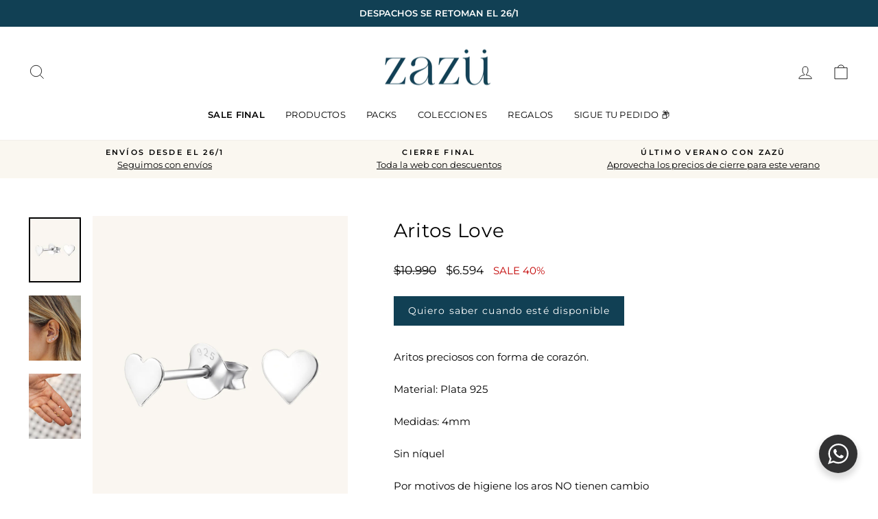

--- FILE ---
content_type: text/html; charset=utf-8
request_url: https://zazu.cl/products/aritos-love
body_size: 40038
content:
<!doctype html>
<html class="no-js" lang="es" dir="ltr">
  <head>
  <meta charset="utf-8">
  <meta http-equiv="X-UA-Compatible" content="IE=edge,chrome=1">
  <meta name="viewport" content="width=device-width,initial-scale=1">
  <meta name="theme-color" content="#114054">
  <link rel="canonical" href="https://zazu.cl/products/aritos-love">
  <link rel="preconnect" href="https://cdn.shopify.com">
  <link rel="preconnect" href="https://fonts.shopifycdn.com"><link rel="shortcut icon" href="//zazu.cl/cdn/shop/files/Diseno_sin_titulo_3dd27952-f652-4a75-8315-8962f28dd7ed_32x32.png?v=1728316610" type="image/png" /><title>Aritos Love
&ndash; Zazü
</title>
<meta name="description" content="Aritos preciosos con forma de corazón. Material: Plata 925 Medidas: 4mm  Sin níquel Por motivos de higiene los aros NO tienen cambio"><meta property="og:site_name" content="Zazü">
  <meta property="og:url" content="https://zazu.cl/products/aritos-love">
  <meta property="og:title" content="Aritos Love">
  <meta property="og:type" content="product">
  <meta property="og:description" content="Aritos preciosos con forma de corazón. Material: Plata 925 Medidas: 4mm  Sin níquel Por motivos de higiene los aros NO tienen cambio"><meta property="og:image" content="http://zazu.cl/cdn/shop/files/Aritos_Love.png?v=1727713843">
    <meta property="og:image:secure_url" content="https://zazu.cl/cdn/shop/files/Aritos_Love.png?v=1727713843">
    <meta property="og:image:width" content="1000">
    <meta property="og:image:height" content="1250"><meta name="twitter:site" content="@">
  <meta name="twitter:card" content="summary_large_image">
  <meta name="twitter:title" content="Aritos Love">
  <meta name="twitter:description" content="Aritos preciosos con forma de corazón. Material: Plata 925 Medidas: 4mm  Sin níquel Por motivos de higiene los aros NO tienen cambio">
<!-- Google Tag Manager -->
<script>(function(w,d,s,l,i){w[l]=w[l]||[];w[l].push({'gtm.start':
new Date().getTime(),event:'gtm.js'});var f=d.getElementsByTagName(s)[0],
j=d.createElement(s),dl=l!='dataLayer'?'&l='+l:'';j.async=true;j.src=
'https://www.googletagmanager.com/gtm.js?id='+i+dl;f.parentNode.insertBefore(j,f);
})(window,document,'script','dataLayer','GTM-5XKRP4P');</script>
<!-- End Google Tag Manager -->

   

        <link href="https://db.onlinewebfonts.com/c/b529d493702ba30e0ce2717d2d58a362?family=Kalufonia" rel="stylesheet" type="text/css"/>
 
    <style>
      
      .hero__title{
      line-height:1.3;
      letter-spacing:0;
  
}
    </style>
    
<style data-shopify>@font-face {
  font-family: Montserrat;
  font-weight: 400;
  font-style: normal;
  font-display: swap;
  src: url("//zazu.cl/cdn/fonts/montserrat/montserrat_n4.81949fa0ac9fd2021e16436151e8eaa539321637.woff2") format("woff2"),
       url("//zazu.cl/cdn/fonts/montserrat/montserrat_n4.a6c632ca7b62da89c3594789ba828388aac693fe.woff") format("woff");
}

  @font-face {
  font-family: Montserrat;
  font-weight: 400;
  font-style: normal;
  font-display: swap;
  src: url("//zazu.cl/cdn/fonts/montserrat/montserrat_n4.81949fa0ac9fd2021e16436151e8eaa539321637.woff2") format("woff2"),
       url("//zazu.cl/cdn/fonts/montserrat/montserrat_n4.a6c632ca7b62da89c3594789ba828388aac693fe.woff") format("woff");
}


  @font-face {
  font-family: Montserrat;
  font-weight: 600;
  font-style: normal;
  font-display: swap;
  src: url("//zazu.cl/cdn/fonts/montserrat/montserrat_n6.1326b3e84230700ef15b3a29fb520639977513e0.woff2") format("woff2"),
       url("//zazu.cl/cdn/fonts/montserrat/montserrat_n6.652f051080eb14192330daceed8cd53dfdc5ead9.woff") format("woff");
}

  @font-face {
  font-family: Montserrat;
  font-weight: 400;
  font-style: italic;
  font-display: swap;
  src: url("//zazu.cl/cdn/fonts/montserrat/montserrat_i4.5a4ea298b4789e064f62a29aafc18d41f09ae59b.woff2") format("woff2"),
       url("//zazu.cl/cdn/fonts/montserrat/montserrat_i4.072b5869c5e0ed5b9d2021e4c2af132e16681ad2.woff") format("woff");
}

  @font-face {
  font-family: Montserrat;
  font-weight: 600;
  font-style: italic;
  font-display: swap;
  src: url("//zazu.cl/cdn/fonts/montserrat/montserrat_i6.e90155dd2f004112a61c0322d66d1f59dadfa84b.woff2") format("woff2"),
       url("//zazu.cl/cdn/fonts/montserrat/montserrat_i6.41470518d8e9d7f1bcdd29a447c2397e5393943f.woff") format("woff");
}

</style><link href="//zazu.cl/cdn/shop/t/125/assets/theme.css?v=65361145180508608281734637768" rel="stylesheet" type="text/css" media="all" />
  <link href="//zazu.cl/cdn/shop/t/125/assets/free-shipping-section.css?v=111603181540343972631734539947" rel="stylesheet" type="text/css" media="all" />
<style data-shopify>:root {
    --typeHeaderPrimary: Montserrat;
    --typeHeaderFallback: sans-serif;
    --typeHeaderSize: 33px;
    --typeHeaderWeight: 400;
    --typeHeaderLineHeight: 1.5;
    --typeHeaderSpacing: 0.025em;

    --typeBasePrimary:Montserrat;
    --typeBaseFallback:sans-serif;
    --typeBaseSize: 15px;
    --typeBaseWeight: 400;
    --typeBaseSpacing: 0.0em;
    --typeBaseLineHeight: 1.5;

    --typeCollectionTitle: 15px;

    --iconWeight: 2px;
    --iconLinecaps: miter;

    
      --buttonRadius: 0px;
    

    --colorGridOverlayOpacity: 0.0;
  }

  .placeholder-content {
    background-image: linear-gradient(100deg, #ffffff 40%, #f7f7f7 63%, #ffffff 79%);
  }</style><script>
    document.documentElement.className = document.documentElement.className.replace('no-js', 'js');

    window.theme = window.theme || {};
    theme.routes = {
      home: "/",
      cart: "/cart.js",
      cartPage: "/cart",
      cartAdd: "/cart/add.js",
      cartChange: "/cart/change.js",
      search: "/search"
    };
    theme.strings = {
      soldOut: "AGOTADO",
      unavailable: "No disponible",
      inStockLabel: "En stock",
      stockLabel: "",
      willNotShipUntil: "Será enviado después [date]",
      willBeInStockAfter: "Estará disponible después [date]",
      waitingForStock: "Inventario en el camino",
      savePrice: "SALE [saved_amount]",
      cartEmpty: "Tu carrito actualmente está vacío.",
      cartTermsConfirmation: "Debes aceptar los términos y condiciones de venta para pagar",
      searchCollections: "Colecciones:",
      searchPages: "Páginas:",
      searchArticles: "Artículos:"
    };
    theme.settings = {
      dynamicVariantsEnable: true,
      cartType: "drawer",
      isCustomerTemplate: false,
      moneyFormat: "\u003cspan\u003e${{amount_no_decimals}} \u003c\/span\u003e",
      saveType: "percent",
      productImageSize: "natural",
      productImageCover: true,
      predictiveSearch: true,
      predictiveSearchType: "product",
      quickView: true,
      themeName: 'Impulse',
      themeVersion: "6.1.0"
    };
  </script>



  <script>window.performance && window.performance.mark && window.performance.mark('shopify.content_for_header.start');</script><meta name="google-site-verification" content="OC0Nij5DhQ08NdHV-lffYWiX2NZbQy4ZZMP4I_OtRA8">
<meta name="facebook-domain-verification" content="tzer89f2ynx1gxs1zxpoc24r55ofm8">
<meta id="shopify-digital-wallet" name="shopify-digital-wallet" content="/19395891/digital_wallets/dialog">
<link rel="alternate" hreflang="x-default" href="https://zazu.cl/products/aritos-love">
<link rel="alternate" hreflang="es" href="https://zazu.cl/products/aritos-love">
<link rel="alternate" hreflang="en" href="https://zazu.cl/en/products/aritos-love">
<link rel="alternate" type="application/json+oembed" href="https://zazu.cl/products/aritos-love.oembed">
<script async="async" src="/checkouts/internal/preloads.js?locale=es-CL"></script>
<script id="shopify-features" type="application/json">{"accessToken":"819484fcde407e990f32d7ea84dfa69f","betas":["rich-media-storefront-analytics"],"domain":"zazu.cl","predictiveSearch":true,"shopId":19395891,"locale":"es"}</script>
<script>var Shopify = Shopify || {};
Shopify.shop = "zazucl.myshopify.com";
Shopify.locale = "es";
Shopify.currency = {"active":"CLP","rate":"1.0"};
Shopify.country = "CL";
Shopify.theme = {"name":"Home post navidad","id":133307433029,"schema_name":"Impulse","schema_version":"6.1.0","theme_store_id":857,"role":"main"};
Shopify.theme.handle = "null";
Shopify.theme.style = {"id":null,"handle":null};
Shopify.cdnHost = "zazu.cl/cdn";
Shopify.routes = Shopify.routes || {};
Shopify.routes.root = "/";</script>
<script type="module">!function(o){(o.Shopify=o.Shopify||{}).modules=!0}(window);</script>
<script>!function(o){function n(){var o=[];function n(){o.push(Array.prototype.slice.apply(arguments))}return n.q=o,n}var t=o.Shopify=o.Shopify||{};t.loadFeatures=n(),t.autoloadFeatures=n()}(window);</script>
<script id="shop-js-analytics" type="application/json">{"pageType":"product"}</script>
<script defer="defer" async type="module" src="//zazu.cl/cdn/shopifycloud/shop-js/modules/v2/client.init-shop-cart-sync_2Gr3Q33f.es.esm.js"></script>
<script defer="defer" async type="module" src="//zazu.cl/cdn/shopifycloud/shop-js/modules/v2/chunk.common_noJfOIa7.esm.js"></script>
<script defer="defer" async type="module" src="//zazu.cl/cdn/shopifycloud/shop-js/modules/v2/chunk.modal_Deo2FJQo.esm.js"></script>
<script type="module">
  await import("//zazu.cl/cdn/shopifycloud/shop-js/modules/v2/client.init-shop-cart-sync_2Gr3Q33f.es.esm.js");
await import("//zazu.cl/cdn/shopifycloud/shop-js/modules/v2/chunk.common_noJfOIa7.esm.js");
await import("//zazu.cl/cdn/shopifycloud/shop-js/modules/v2/chunk.modal_Deo2FJQo.esm.js");

  window.Shopify.SignInWithShop?.initShopCartSync?.({"fedCMEnabled":true,"windoidEnabled":true});

</script>
<script>(function() {
  var isLoaded = false;
  function asyncLoad() {
    if (isLoaded) return;
    isLoaded = true;
    var urls = ["https:\/\/static.mailerlite.com\/data\/a\/2508\/2508835\/universal_i6q2g5g5o4_load.js?shop=zazucl.myshopify.com","https:\/\/cdn.nfcube.com\/761fde12064214ef57d291a6d68acd58.js?shop=zazucl.myshopify.com"];
    for (var i = 0; i < urls.length; i++) {
      var s = document.createElement('script');
      s.type = 'text/javascript';
      s.async = true;
      s.src = urls[i];
      var x = document.getElementsByTagName('script')[0];
      x.parentNode.insertBefore(s, x);
    }
  };
  if(window.attachEvent) {
    window.attachEvent('onload', asyncLoad);
  } else {
    window.addEventListener('load', asyncLoad, false);
  }
})();</script>
<script id="__st">var __st={"a":19395891,"offset":-10800,"reqid":"783e8d9a-b7b0-48ea-9fc4-b283fc75ffe6-1769241971","pageurl":"zazu.cl\/products\/aritos-love","u":"dbd7e454db27","p":"product","rtyp":"product","rid":4644109123653};</script>
<script>window.ShopifyPaypalV4VisibilityTracking = true;</script>
<script id="captcha-bootstrap">!function(){'use strict';const t='contact',e='account',n='new_comment',o=[[t,t],['blogs',n],['comments',n],[t,'customer']],c=[[e,'customer_login'],[e,'guest_login'],[e,'recover_customer_password'],[e,'create_customer']],r=t=>t.map((([t,e])=>`form[action*='/${t}']:not([data-nocaptcha='true']) input[name='form_type'][value='${e}']`)).join(','),a=t=>()=>t?[...document.querySelectorAll(t)].map((t=>t.form)):[];function s(){const t=[...o],e=r(t);return a(e)}const i='password',u='form_key',d=['recaptcha-v3-token','g-recaptcha-response','h-captcha-response',i],f=()=>{try{return window.sessionStorage}catch{return}},m='__shopify_v',_=t=>t.elements[u];function p(t,e,n=!1){try{const o=window.sessionStorage,c=JSON.parse(o.getItem(e)),{data:r}=function(t){const{data:e,action:n}=t;return t[m]||n?{data:e,action:n}:{data:t,action:n}}(c);for(const[e,n]of Object.entries(r))t.elements[e]&&(t.elements[e].value=n);n&&o.removeItem(e)}catch(o){console.error('form repopulation failed',{error:o})}}const l='form_type',E='cptcha';function T(t){t.dataset[E]=!0}const w=window,h=w.document,L='Shopify',v='ce_forms',y='captcha';let A=!1;((t,e)=>{const n=(g='f06e6c50-85a8-45c8-87d0-21a2b65856fe',I='https://cdn.shopify.com/shopifycloud/storefront-forms-hcaptcha/ce_storefront_forms_captcha_hcaptcha.v1.5.2.iife.js',D={infoText:'Protegido por hCaptcha',privacyText:'Privacidad',termsText:'Términos'},(t,e,n)=>{const o=w[L][v],c=o.bindForm;if(c)return c(t,g,e,D).then(n);var r;o.q.push([[t,g,e,D],n]),r=I,A||(h.body.append(Object.assign(h.createElement('script'),{id:'captcha-provider',async:!0,src:r})),A=!0)});var g,I,D;w[L]=w[L]||{},w[L][v]=w[L][v]||{},w[L][v].q=[],w[L][y]=w[L][y]||{},w[L][y].protect=function(t,e){n(t,void 0,e),T(t)},Object.freeze(w[L][y]),function(t,e,n,w,h,L){const[v,y,A,g]=function(t,e,n){const i=e?o:[],u=t?c:[],d=[...i,...u],f=r(d),m=r(i),_=r(d.filter((([t,e])=>n.includes(e))));return[a(f),a(m),a(_),s()]}(w,h,L),I=t=>{const e=t.target;return e instanceof HTMLFormElement?e:e&&e.form},D=t=>v().includes(t);t.addEventListener('submit',(t=>{const e=I(t);if(!e)return;const n=D(e)&&!e.dataset.hcaptchaBound&&!e.dataset.recaptchaBound,o=_(e),c=g().includes(e)&&(!o||!o.value);(n||c)&&t.preventDefault(),c&&!n&&(function(t){try{if(!f())return;!function(t){const e=f();if(!e)return;const n=_(t);if(!n)return;const o=n.value;o&&e.removeItem(o)}(t);const e=Array.from(Array(32),(()=>Math.random().toString(36)[2])).join('');!function(t,e){_(t)||t.append(Object.assign(document.createElement('input'),{type:'hidden',name:u})),t.elements[u].value=e}(t,e),function(t,e){const n=f();if(!n)return;const o=[...t.querySelectorAll(`input[type='${i}']`)].map((({name:t})=>t)),c=[...d,...o],r={};for(const[a,s]of new FormData(t).entries())c.includes(a)||(r[a]=s);n.setItem(e,JSON.stringify({[m]:1,action:t.action,data:r}))}(t,e)}catch(e){console.error('failed to persist form',e)}}(e),e.submit())}));const S=(t,e)=>{t&&!t.dataset[E]&&(n(t,e.some((e=>e===t))),T(t))};for(const o of['focusin','change'])t.addEventListener(o,(t=>{const e=I(t);D(e)&&S(e,y())}));const B=e.get('form_key'),M=e.get(l),P=B&&M;t.addEventListener('DOMContentLoaded',(()=>{const t=y();if(P)for(const e of t)e.elements[l].value===M&&p(e,B);[...new Set([...A(),...v().filter((t=>'true'===t.dataset.shopifyCaptcha))])].forEach((e=>S(e,t)))}))}(h,new URLSearchParams(w.location.search),n,t,e,['guest_login'])})(!0,!0)}();</script>
<script integrity="sha256-4kQ18oKyAcykRKYeNunJcIwy7WH5gtpwJnB7kiuLZ1E=" data-source-attribution="shopify.loadfeatures" defer="defer" src="//zazu.cl/cdn/shopifycloud/storefront/assets/storefront/load_feature-a0a9edcb.js" crossorigin="anonymous"></script>
<script data-source-attribution="shopify.dynamic_checkout.dynamic.init">var Shopify=Shopify||{};Shopify.PaymentButton=Shopify.PaymentButton||{isStorefrontPortableWallets:!0,init:function(){window.Shopify.PaymentButton.init=function(){};var t=document.createElement("script");t.src="https://zazu.cl/cdn/shopifycloud/portable-wallets/latest/portable-wallets.es.js",t.type="module",document.head.appendChild(t)}};
</script>
<script data-source-attribution="shopify.dynamic_checkout.buyer_consent">
  function portableWalletsHideBuyerConsent(e){var t=document.getElementById("shopify-buyer-consent"),n=document.getElementById("shopify-subscription-policy-button");t&&n&&(t.classList.add("hidden"),t.setAttribute("aria-hidden","true"),n.removeEventListener("click",e))}function portableWalletsShowBuyerConsent(e){var t=document.getElementById("shopify-buyer-consent"),n=document.getElementById("shopify-subscription-policy-button");t&&n&&(t.classList.remove("hidden"),t.removeAttribute("aria-hidden"),n.addEventListener("click",e))}window.Shopify?.PaymentButton&&(window.Shopify.PaymentButton.hideBuyerConsent=portableWalletsHideBuyerConsent,window.Shopify.PaymentButton.showBuyerConsent=portableWalletsShowBuyerConsent);
</script>
<script>
  function portableWalletsCleanup(e){e&&e.src&&console.error("Failed to load portable wallets script "+e.src);var t=document.querySelectorAll("shopify-accelerated-checkout .shopify-payment-button__skeleton, shopify-accelerated-checkout-cart .wallet-cart-button__skeleton"),e=document.getElementById("shopify-buyer-consent");for(let e=0;e<t.length;e++)t[e].remove();e&&e.remove()}function portableWalletsNotLoadedAsModule(e){e instanceof ErrorEvent&&"string"==typeof e.message&&e.message.includes("import.meta")&&"string"==typeof e.filename&&e.filename.includes("portable-wallets")&&(window.removeEventListener("error",portableWalletsNotLoadedAsModule),window.Shopify.PaymentButton.failedToLoad=e,"loading"===document.readyState?document.addEventListener("DOMContentLoaded",window.Shopify.PaymentButton.init):window.Shopify.PaymentButton.init())}window.addEventListener("error",portableWalletsNotLoadedAsModule);
</script>

<script type="module" src="https://zazu.cl/cdn/shopifycloud/portable-wallets/latest/portable-wallets.es.js" onError="portableWalletsCleanup(this)" crossorigin="anonymous"></script>
<script nomodule>
  document.addEventListener("DOMContentLoaded", portableWalletsCleanup);
</script>

<link id="shopify-accelerated-checkout-styles" rel="stylesheet" media="screen" href="https://zazu.cl/cdn/shopifycloud/portable-wallets/latest/accelerated-checkout-backwards-compat.css" crossorigin="anonymous">
<style id="shopify-accelerated-checkout-cart">
        #shopify-buyer-consent {
  margin-top: 1em;
  display: inline-block;
  width: 100%;
}

#shopify-buyer-consent.hidden {
  display: none;
}

#shopify-subscription-policy-button {
  background: none;
  border: none;
  padding: 0;
  text-decoration: underline;
  font-size: inherit;
  cursor: pointer;
}

#shopify-subscription-policy-button::before {
  box-shadow: none;
}

      </style>

<script>window.performance && window.performance.mark && window.performance.mark('shopify.content_for_header.end');</script>
  <script src="//zazu.cl/cdn/shop/t/125/assets/vendor-scripts-v11.js?v=170551140354858318271734539947" defer="defer"></script><script src="//zazu.cl/cdn/shop/t/125/assets/theme.min.js?v=171568215629805378111734539947" defer="defer"></script>




  


<script>

window.essentialOrderValueBoosterConfigs = [
    {
        id: "1",
        title: "Despacho GRATIS en compras sobre {order-value}!",
        progressTitle: "Te faltan {order-value-progress} para tener despacho GRATIS 😱",
        reachedTitle: "¡Felicitaciones!💥Tienes despacho GRATIS | Cupón: ENVIOZAZU",
        type: "cart-page",
        goal: "90000",
        placement: "",
        published: true,
        showOnProducts: [],
        showOnCollections: [],
        selectedProducts: [],
        CTAType: "add-to-cart",
        CTALink: "",
        closeButton: false,
        buttonText: "Agregar al carro",
        updatedAt: "2023-12-20T11:44:34.499Z",
        style: {
            font: "",
            titleSize: "15",
            borderSize: "0",
            titleColor: "#202223",
            borderColor: "#c5c8d1",
            gradientEnd: "#FFFFFF",
            singleColor: "#FFFFFF",
            borderRadius: "8",
            buttonRadius: "4",
            gradientTurn: "90",
            gradientStart: "#DDDDDD",
            backgroundType: "singleBackground",
            buttonTextSize: "14",
            buttonTextColor: "#000000",
            insideTopSpacing: "16",
            productPriceSize: "14",
            productTitleSize: "16",
            buttonBorderColor: "#000000",
            outsideTopSpacing: "20",
            productPriceColor: "#202223",
            productTitleColor: "#202223",
            insideBottomSpacing: "16",
            outsideBottomSpacing: "20",
            progressBorderRadius: "4",
     progressBackgroundColor: "#eaeaea",
            progressBarBackgroundColor: "#c20000"
        },
        showInCountries: [],
        locationType: "",
        currency: "CLP",
        excludeProducts: [],
        excludeProductTags: [],
        upsellType: "products",
        translations: [],
    },
    {
        id: "2",
        title: "Despacho GRATIS en compras sobre {order-value}!",
        progressTitle: "Te faltan {order-value-progress} para tener despacho GRATIS 😱",
        reachedTitle: "¡Felicitaciones!💥Tienes despacho GRATIS | Cupón: ENVIOZAZU",
        type: "product-page",
        goal: "90000",
        placement: "",
        published: true,
        showOnProducts: [],
        showOnCollections: [],
        selectedProducts: [],
        CTAType: "add-to-cart",
        CTALink: "",
        closeButton: false,
        buttonText: "Agregar al carrito",
        updatedAt: "2023-12-20T11:43:57.902Z",
        style: {
            font: "",
            titleSize: "15",
            borderSize: "0",
            titleColor: "#202223",
            borderColor: "#c5c8d1",
            gradientEnd: "#FFFFFF",
            singleColor: "#FFFFFF",
            borderRadius: "8",
            buttonRadius: "4",
            gradientTurn: "90",
            gradientStart: "#DDDDDD",
            backgroundType: "singleBackground",
            buttonTextSize: "14",
            buttonTextColor: "#000000",
            insideTopSpacing: "16",
            productPriceSize: "14",
            productTitleSize: "16",
            buttonBorderColor: "#000000",
            outsideTopSpacing: "20",
            productPriceColor: "#202223",
            productTitleColor: "#202223",
            insideBottomSpacing: "16",
            outsideBottomSpacing: "20",
            progressBorderRadius: "4",
             progressBackgroundColor: "#eaeaea",
            progressBarBackgroundColor: "#c20000"
        },
        showInCountries: [],
        locationType: "",
        currency: "CLP",
        excludeProducts: [],
        excludeProductTags: [],
        upsellType: "products",
        translations: [],
    },
];
  
  window.essentialOrderValueBoosterMeta = {
    productData: null,
    cartItems: [],
    cartProducts: [],
    mainCurrency: "CLP"
  };
</script>

  


  
    <script src="//zazu.cl/cdn/shop/t/125/assets/free-shipping.js?v=103773074168609132171734539947" defer="defer"></script>
    
  <script>var loox_global_hash = '1700956315363';</script><script>var loox_pop_active = true;var loox_pop_display = {"home_page":true,"product_page":true,"cart_page":true,"other_pages":true};</script><script>var loox_floating_widget = {"active":true,"rtl":false,"position":"right","button_text":"Reseñas","button_bg_color":"323233","button_text_color":"ffffff","display_on_home_page":true,"display_on_product_page":true,"display_on_cart_page":true,"display_on_other_pages":true,"hide_on_mobile":false};
</script><style>.loox-reviews-default { max-width: 1200px; margin: 0 auto; }.loox-rating .loox-icon { color:#323233; }
:root { --lxs-rating-icon-color: #323233; }</style><svg xmlns="http://www.w3.org/2000/svg" style="display: none" id="loox-rating-icon-svg-store">
	<defs>
		<clipPath id="looxicons-rating-icon-fill_heart-1-fill__a">
			<path d="M0 0h24v24H0z" />
		</clipPath>

		<clipPath id="looxicons-rating-icon-line_heart-1-line__a">
			<path d="M0 0h24v24H0z" />
		</clipPath>
	</defs>
	<symbol id="looxicons-rating-icon-fill" viewBox="0 0 24 24" fill="currentcolor">
		<g clip-path="url(#heart-1-fill__a)">
			<path
				d="M17.4.9c3.646 0 6.6 3 6.6 7.2 0 8.4-9 13.2-12 15-3-1.8-12-6.6-12-15C0 3.9 3 .9 6.6.9c2.232 0 4.2 1.2 5.4 2.4C13.2 2.1 15.168.9 17.4.9Z"
			/>
		</g>
	</symbol>
	<symbol id="looxicons-rating-icon-line" viewBox="0 0 24 24" fill="currentcolor">
		<g clip-path="url(#heart-1-line__a)">
			<path
				d="M17.4.9c3.646 0 6.6 3 6.6 7.2 0 8.4-9 13.2-12 15-3-1.8-12-6.6-12-15C0 3.9 3 .9 6.6.9c2.232 0 4.2 1.2 5.4 2.4C13.2 2.1 15.168.9 17.4.9Zm-4.28 18.725a32.344 32.344 0 0 0 2.905-2.041C19.602 14.74 21.6 11.632 21.6 8.1c0-2.832-1.844-4.8-4.2-4.8-1.291 0-2.688.684-3.703 1.697L12 6.694l-1.697-1.697C9.288 3.984 7.891 3.3 6.6 3.3c-2.328 0-4.2 1.987-4.2 4.8 0 3.533 2 6.64 5.574 9.484a32.29 32.29 0 0 0 2.905 2.04c.359.226.714.444 1.121.686.407-.242.762-.46 1.12-.685Z"
			/>
		</g>
	</symbol>
	<defs>
		<style>
			.lx-icon-fill {
				--lx-fill-width: calc(100% - var(--lx-rating-percent, 0%));
				clip-path: inset(0 var(--lx-fill-width, 0) 0 0);
			}
			.lx-icon-line {
				clip-path: inset(0 0 0 var(--lx-rating-percent, 0%));
			}
			[data-lx-fill='empty'] {
				--lx-rating-percent: 0%;
			}
			[data-lx-fill='half'] {
				--lx-rating-percent: 50%;
			}
			[data-lx-fill='full'] {
				--lx-rating-percent: 100%;
			}
		</style>

		<g id="looxicons-rating-icon">
			<use href="#looxicons-rating-icon-line" class="lx-icon-line"></use>
			<use href="#looxicons-rating-icon-fill" class="lx-icon-fill"></use>
		</g>
	</defs>
</svg>

<script>
  (function () {
  
  var t1 = document.title;
  var t2 = '❤️ Tus nuevos favoritos ❤️';
  var interval;

  window.addEventListener('blur', function () {
    interval = window.setInterval(function () {
      document.title = document.title === t1 ? t2 : t1;
    }, 1000);
  });

  window.addEventListener('focus', function () {
    window.clearTimeout(interval);
    document.title = t1;
  });
  
  })()

    </script>




<!-- BEGIN app block: shopify://apps/klaviyo-email-marketing-sms/blocks/klaviyo-onsite-embed/2632fe16-c075-4321-a88b-50b567f42507 -->












  <script async src="https://static.klaviyo.com/onsite/js/MUpgKs/klaviyo.js?company_id=MUpgKs"></script>
  <script>!function(){if(!window.klaviyo){window._klOnsite=window._klOnsite||[];try{window.klaviyo=new Proxy({},{get:function(n,i){return"push"===i?function(){var n;(n=window._klOnsite).push.apply(n,arguments)}:function(){for(var n=arguments.length,o=new Array(n),w=0;w<n;w++)o[w]=arguments[w];var t="function"==typeof o[o.length-1]?o.pop():void 0,e=new Promise((function(n){window._klOnsite.push([i].concat(o,[function(i){t&&t(i),n(i)}]))}));return e}}})}catch(n){window.klaviyo=window.klaviyo||[],window.klaviyo.push=function(){var n;(n=window._klOnsite).push.apply(n,arguments)}}}}();</script>

  
    <script id="viewed_product">
      if (item == null) {
        var _learnq = _learnq || [];

        var MetafieldReviews = null
        var MetafieldYotpoRating = null
        var MetafieldYotpoCount = null
        var MetafieldLooxRating = null
        var MetafieldLooxCount = null
        var okendoProduct = null
        var okendoProductReviewCount = null
        var okendoProductReviewAverageValue = null
        try {
          // The following fields are used for Customer Hub recently viewed in order to add reviews.
          // This information is not part of __kla_viewed. Instead, it is part of __kla_viewed_reviewed_items
          MetafieldReviews = {"rating":{"scale_min":"1.0","scale_max":"5.0","value":"4.8"},"rating_count":5};
          MetafieldYotpoRating = null
          MetafieldYotpoCount = null
          MetafieldLooxRating = "4.8"
          MetafieldLooxCount = 4

          okendoProduct = null
          // If the okendo metafield is not legacy, it will error, which then requires the new json formatted data
          if (okendoProduct && 'error' in okendoProduct) {
            okendoProduct = null
          }
          okendoProductReviewCount = okendoProduct ? okendoProduct.reviewCount : null
          okendoProductReviewAverageValue = okendoProduct ? okendoProduct.reviewAverageValue : null
        } catch (error) {
          console.error('Error in Klaviyo onsite reviews tracking:', error);
        }

        var item = {
          Name: "Aritos Love",
          ProductID: 4644109123653,
          Categories: ["14 Febrero - Nuestros recomendados","15% FLASH SALE","25% OFF CYBER OCTUBRE 2023","Aros sin pack","Best Seller","BLACK SALE MARZO 15%","Corazones","Cyber Junio 2025 25%","Día de la Amistad","Día de la Madre 2025","HASTA 25% VENTA NOCTURNA","Opuestos se atraen","RECOMENDADOS CRISALIDA","Recomendados LR 31 enero","Significados","Sin níquel - etiqueta","Todo menos para ellos y 4ocean","TODO SALE SOLO ACTIVOS","VER TODO SALE"],
          ImageURL: "https://zazu.cl/cdn/shop/files/Aritos_Love_grande.png?v=1727713843",
          URL: "https://zazu.cl/products/aritos-love",
          Brand: "Zazü",
          Price: "$6.594 ",
          Value: "6,594",
          CompareAtPrice: "$10.990 "
        };
        _learnq.push(['track', 'Viewed Product', item]);
        _learnq.push(['trackViewedItem', {
          Title: item.Name,
          ItemId: item.ProductID,
          Categories: item.Categories,
          ImageUrl: item.ImageURL,
          Url: item.URL,
          Metadata: {
            Brand: item.Brand,
            Price: item.Price,
            Value: item.Value,
            CompareAtPrice: item.CompareAtPrice
          },
          metafields:{
            reviews: MetafieldReviews,
            yotpo:{
              rating: MetafieldYotpoRating,
              count: MetafieldYotpoCount,
            },
            loox:{
              rating: MetafieldLooxRating,
              count: MetafieldLooxCount,
            },
            okendo: {
              rating: okendoProductReviewAverageValue,
              count: okendoProductReviewCount,
            }
          }
        }]);
      }
    </script>
  




  <script>
    window.klaviyoReviewsProductDesignMode = false
  </script>







<!-- END app block --><!-- BEGIN app block: shopify://apps/pagefly-page-builder/blocks/app-embed/83e179f7-59a0-4589-8c66-c0dddf959200 -->

<!-- BEGIN app snippet: pagefly-cro-ab-testing-main -->







<script>
  ;(function () {
    const url = new URL(window.location)
    const viewParam = url.searchParams.get('view')
    if (viewParam && viewParam.includes('variant-pf-')) {
      url.searchParams.set('pf_v', viewParam)
      url.searchParams.delete('view')
      window.history.replaceState({}, '', url)
    }
  })()
</script>



<script type='module'>
  
  window.PAGEFLY_CRO = window.PAGEFLY_CRO || {}

  window.PAGEFLY_CRO['data_debug'] = {
    original_template_suffix: "productos-plata",
    allow_ab_test: false,
    ab_test_start_time: 0,
    ab_test_end_time: 0,
    today_date_time: 1769241972000,
  }
  window.PAGEFLY_CRO['GA4'] = { enabled: false}
</script>

<!-- END app snippet -->








  <script src='https://cdn.shopify.com/extensions/019bb4f9-aed6-78a3-be91-e9d44663e6bf/pagefly-page-builder-215/assets/pagefly-helper.js' defer='defer'></script>

  <script src='https://cdn.shopify.com/extensions/019bb4f9-aed6-78a3-be91-e9d44663e6bf/pagefly-page-builder-215/assets/pagefly-general-helper.js' defer='defer'></script>

  <script src='https://cdn.shopify.com/extensions/019bb4f9-aed6-78a3-be91-e9d44663e6bf/pagefly-page-builder-215/assets/pagefly-snap-slider.js' defer='defer'></script>

  <script src='https://cdn.shopify.com/extensions/019bb4f9-aed6-78a3-be91-e9d44663e6bf/pagefly-page-builder-215/assets/pagefly-slideshow-v3.js' defer='defer'></script>

  <script src='https://cdn.shopify.com/extensions/019bb4f9-aed6-78a3-be91-e9d44663e6bf/pagefly-page-builder-215/assets/pagefly-slideshow-v4.js' defer='defer'></script>

  <script src='https://cdn.shopify.com/extensions/019bb4f9-aed6-78a3-be91-e9d44663e6bf/pagefly-page-builder-215/assets/pagefly-glider.js' defer='defer'></script>

  <script src='https://cdn.shopify.com/extensions/019bb4f9-aed6-78a3-be91-e9d44663e6bf/pagefly-page-builder-215/assets/pagefly-slideshow-v1-v2.js' defer='defer'></script>

  <script src='https://cdn.shopify.com/extensions/019bb4f9-aed6-78a3-be91-e9d44663e6bf/pagefly-page-builder-215/assets/pagefly-product-media.js' defer='defer'></script>

  <script src='https://cdn.shopify.com/extensions/019bb4f9-aed6-78a3-be91-e9d44663e6bf/pagefly-page-builder-215/assets/pagefly-product.js' defer='defer'></script>


<script id='pagefly-helper-data' type='application/json'>
  {
    "page_optimization": {
      "assets_prefetching": false
    },
    "elements_asset_mapper": {
      "Accordion": "https://cdn.shopify.com/extensions/019bb4f9-aed6-78a3-be91-e9d44663e6bf/pagefly-page-builder-215/assets/pagefly-accordion.js",
      "Accordion3": "https://cdn.shopify.com/extensions/019bb4f9-aed6-78a3-be91-e9d44663e6bf/pagefly-page-builder-215/assets/pagefly-accordion3.js",
      "CountDown": "https://cdn.shopify.com/extensions/019bb4f9-aed6-78a3-be91-e9d44663e6bf/pagefly-page-builder-215/assets/pagefly-countdown.js",
      "GMap1": "https://cdn.shopify.com/extensions/019bb4f9-aed6-78a3-be91-e9d44663e6bf/pagefly-page-builder-215/assets/pagefly-gmap.js",
      "GMap2": "https://cdn.shopify.com/extensions/019bb4f9-aed6-78a3-be91-e9d44663e6bf/pagefly-page-builder-215/assets/pagefly-gmap.js",
      "GMapBasicV2": "https://cdn.shopify.com/extensions/019bb4f9-aed6-78a3-be91-e9d44663e6bf/pagefly-page-builder-215/assets/pagefly-gmap.js",
      "GMapAdvancedV2": "https://cdn.shopify.com/extensions/019bb4f9-aed6-78a3-be91-e9d44663e6bf/pagefly-page-builder-215/assets/pagefly-gmap.js",
      "HTML.Video": "https://cdn.shopify.com/extensions/019bb4f9-aed6-78a3-be91-e9d44663e6bf/pagefly-page-builder-215/assets/pagefly-htmlvideo.js",
      "HTML.Video2": "https://cdn.shopify.com/extensions/019bb4f9-aed6-78a3-be91-e9d44663e6bf/pagefly-page-builder-215/assets/pagefly-htmlvideo2.js",
      "HTML.Video3": "https://cdn.shopify.com/extensions/019bb4f9-aed6-78a3-be91-e9d44663e6bf/pagefly-page-builder-215/assets/pagefly-htmlvideo2.js",
      "BackgroundVideo": "https://cdn.shopify.com/extensions/019bb4f9-aed6-78a3-be91-e9d44663e6bf/pagefly-page-builder-215/assets/pagefly-htmlvideo2.js",
      "Instagram": "https://cdn.shopify.com/extensions/019bb4f9-aed6-78a3-be91-e9d44663e6bf/pagefly-page-builder-215/assets/pagefly-instagram.js",
      "Instagram2": "https://cdn.shopify.com/extensions/019bb4f9-aed6-78a3-be91-e9d44663e6bf/pagefly-page-builder-215/assets/pagefly-instagram.js",
      "Insta3": "https://cdn.shopify.com/extensions/019bb4f9-aed6-78a3-be91-e9d44663e6bf/pagefly-page-builder-215/assets/pagefly-instagram3.js",
      "Tabs": "https://cdn.shopify.com/extensions/019bb4f9-aed6-78a3-be91-e9d44663e6bf/pagefly-page-builder-215/assets/pagefly-tab.js",
      "Tabs3": "https://cdn.shopify.com/extensions/019bb4f9-aed6-78a3-be91-e9d44663e6bf/pagefly-page-builder-215/assets/pagefly-tab3.js",
      "ProductBox": "https://cdn.shopify.com/extensions/019bb4f9-aed6-78a3-be91-e9d44663e6bf/pagefly-page-builder-215/assets/pagefly-cart.js",
      "FBPageBox2": "https://cdn.shopify.com/extensions/019bb4f9-aed6-78a3-be91-e9d44663e6bf/pagefly-page-builder-215/assets/pagefly-facebook.js",
      "FBLikeButton2": "https://cdn.shopify.com/extensions/019bb4f9-aed6-78a3-be91-e9d44663e6bf/pagefly-page-builder-215/assets/pagefly-facebook.js",
      "TwitterFeed2": "https://cdn.shopify.com/extensions/019bb4f9-aed6-78a3-be91-e9d44663e6bf/pagefly-page-builder-215/assets/pagefly-twitter.js",
      "Paragraph4": "https://cdn.shopify.com/extensions/019bb4f9-aed6-78a3-be91-e9d44663e6bf/pagefly-page-builder-215/assets/pagefly-paragraph4.js",

      "AliReviews": "https://cdn.shopify.com/extensions/019bb4f9-aed6-78a3-be91-e9d44663e6bf/pagefly-page-builder-215/assets/pagefly-3rd-elements.js",
      "BackInStock": "https://cdn.shopify.com/extensions/019bb4f9-aed6-78a3-be91-e9d44663e6bf/pagefly-page-builder-215/assets/pagefly-3rd-elements.js",
      "GloboBackInStock": "https://cdn.shopify.com/extensions/019bb4f9-aed6-78a3-be91-e9d44663e6bf/pagefly-page-builder-215/assets/pagefly-3rd-elements.js",
      "GrowaveWishlist": "https://cdn.shopify.com/extensions/019bb4f9-aed6-78a3-be91-e9d44663e6bf/pagefly-page-builder-215/assets/pagefly-3rd-elements.js",
      "InfiniteOptionsShopPad": "https://cdn.shopify.com/extensions/019bb4f9-aed6-78a3-be91-e9d44663e6bf/pagefly-page-builder-215/assets/pagefly-3rd-elements.js",
      "InkybayProductPersonalizer": "https://cdn.shopify.com/extensions/019bb4f9-aed6-78a3-be91-e9d44663e6bf/pagefly-page-builder-215/assets/pagefly-3rd-elements.js",
      "LimeSpot": "https://cdn.shopify.com/extensions/019bb4f9-aed6-78a3-be91-e9d44663e6bf/pagefly-page-builder-215/assets/pagefly-3rd-elements.js",
      "Loox": "https://cdn.shopify.com/extensions/019bb4f9-aed6-78a3-be91-e9d44663e6bf/pagefly-page-builder-215/assets/pagefly-3rd-elements.js",
      "Opinew": "https://cdn.shopify.com/extensions/019bb4f9-aed6-78a3-be91-e9d44663e6bf/pagefly-page-builder-215/assets/pagefly-3rd-elements.js",
      "Powr": "https://cdn.shopify.com/extensions/019bb4f9-aed6-78a3-be91-e9d44663e6bf/pagefly-page-builder-215/assets/pagefly-3rd-elements.js",
      "ProductReviews": "https://cdn.shopify.com/extensions/019bb4f9-aed6-78a3-be91-e9d44663e6bf/pagefly-page-builder-215/assets/pagefly-3rd-elements.js",
      "PushOwl": "https://cdn.shopify.com/extensions/019bb4f9-aed6-78a3-be91-e9d44663e6bf/pagefly-page-builder-215/assets/pagefly-3rd-elements.js",
      "ReCharge": "https://cdn.shopify.com/extensions/019bb4f9-aed6-78a3-be91-e9d44663e6bf/pagefly-page-builder-215/assets/pagefly-3rd-elements.js",
      "Rivyo": "https://cdn.shopify.com/extensions/019bb4f9-aed6-78a3-be91-e9d44663e6bf/pagefly-page-builder-215/assets/pagefly-3rd-elements.js",
      "TrackingMore": "https://cdn.shopify.com/extensions/019bb4f9-aed6-78a3-be91-e9d44663e6bf/pagefly-page-builder-215/assets/pagefly-3rd-elements.js",
      "Vitals": "https://cdn.shopify.com/extensions/019bb4f9-aed6-78a3-be91-e9d44663e6bf/pagefly-page-builder-215/assets/pagefly-3rd-elements.js",
      "Wiser": "https://cdn.shopify.com/extensions/019bb4f9-aed6-78a3-be91-e9d44663e6bf/pagefly-page-builder-215/assets/pagefly-3rd-elements.js"
    },
    "custom_elements_mapper": {
      "pf-click-action-element": "https://cdn.shopify.com/extensions/019bb4f9-aed6-78a3-be91-e9d44663e6bf/pagefly-page-builder-215/assets/pagefly-click-action-element.js",
      "pf-dialog-element": "https://cdn.shopify.com/extensions/019bb4f9-aed6-78a3-be91-e9d44663e6bf/pagefly-page-builder-215/assets/pagefly-dialog-element.js"
    }
  }
</script>


<!-- END app block --><link href="https://monorail-edge.shopifysvc.com" rel="dns-prefetch">
<script>(function(){if ("sendBeacon" in navigator && "performance" in window) {try {var session_token_from_headers = performance.getEntriesByType('navigation')[0].serverTiming.find(x => x.name == '_s').description;} catch {var session_token_from_headers = undefined;}var session_cookie_matches = document.cookie.match(/_shopify_s=([^;]*)/);var session_token_from_cookie = session_cookie_matches && session_cookie_matches.length === 2 ? session_cookie_matches[1] : "";var session_token = session_token_from_headers || session_token_from_cookie || "";function handle_abandonment_event(e) {var entries = performance.getEntries().filter(function(entry) {return /monorail-edge.shopifysvc.com/.test(entry.name);});if (!window.abandonment_tracked && entries.length === 0) {window.abandonment_tracked = true;var currentMs = Date.now();var navigation_start = performance.timing.navigationStart;var payload = {shop_id: 19395891,url: window.location.href,navigation_start,duration: currentMs - navigation_start,session_token,page_type: "product"};window.navigator.sendBeacon("https://monorail-edge.shopifysvc.com/v1/produce", JSON.stringify({schema_id: "online_store_buyer_site_abandonment/1.1",payload: payload,metadata: {event_created_at_ms: currentMs,event_sent_at_ms: currentMs}}));}}window.addEventListener('pagehide', handle_abandonment_event);}}());</script>
<script id="web-pixels-manager-setup">(function e(e,d,r,n,o){if(void 0===o&&(o={}),!Boolean(null===(a=null===(i=window.Shopify)||void 0===i?void 0:i.analytics)||void 0===a?void 0:a.replayQueue)){var i,a;window.Shopify=window.Shopify||{};var t=window.Shopify;t.analytics=t.analytics||{};var s=t.analytics;s.replayQueue=[],s.publish=function(e,d,r){return s.replayQueue.push([e,d,r]),!0};try{self.performance.mark("wpm:start")}catch(e){}var l=function(){var e={modern:/Edge?\/(1{2}[4-9]|1[2-9]\d|[2-9]\d{2}|\d{4,})\.\d+(\.\d+|)|Firefox\/(1{2}[4-9]|1[2-9]\d|[2-9]\d{2}|\d{4,})\.\d+(\.\d+|)|Chrom(ium|e)\/(9{2}|\d{3,})\.\d+(\.\d+|)|(Maci|X1{2}).+ Version\/(15\.\d+|(1[6-9]|[2-9]\d|\d{3,})\.\d+)([,.]\d+|)( \(\w+\)|)( Mobile\/\w+|) Safari\/|Chrome.+OPR\/(9{2}|\d{3,})\.\d+\.\d+|(CPU[ +]OS|iPhone[ +]OS|CPU[ +]iPhone|CPU IPhone OS|CPU iPad OS)[ +]+(15[._]\d+|(1[6-9]|[2-9]\d|\d{3,})[._]\d+)([._]\d+|)|Android:?[ /-](13[3-9]|1[4-9]\d|[2-9]\d{2}|\d{4,})(\.\d+|)(\.\d+|)|Android.+Firefox\/(13[5-9]|1[4-9]\d|[2-9]\d{2}|\d{4,})\.\d+(\.\d+|)|Android.+Chrom(ium|e)\/(13[3-9]|1[4-9]\d|[2-9]\d{2}|\d{4,})\.\d+(\.\d+|)|SamsungBrowser\/([2-9]\d|\d{3,})\.\d+/,legacy:/Edge?\/(1[6-9]|[2-9]\d|\d{3,})\.\d+(\.\d+|)|Firefox\/(5[4-9]|[6-9]\d|\d{3,})\.\d+(\.\d+|)|Chrom(ium|e)\/(5[1-9]|[6-9]\d|\d{3,})\.\d+(\.\d+|)([\d.]+$|.*Safari\/(?![\d.]+ Edge\/[\d.]+$))|(Maci|X1{2}).+ Version\/(10\.\d+|(1[1-9]|[2-9]\d|\d{3,})\.\d+)([,.]\d+|)( \(\w+\)|)( Mobile\/\w+|) Safari\/|Chrome.+OPR\/(3[89]|[4-9]\d|\d{3,})\.\d+\.\d+|(CPU[ +]OS|iPhone[ +]OS|CPU[ +]iPhone|CPU IPhone OS|CPU iPad OS)[ +]+(10[._]\d+|(1[1-9]|[2-9]\d|\d{3,})[._]\d+)([._]\d+|)|Android:?[ /-](13[3-9]|1[4-9]\d|[2-9]\d{2}|\d{4,})(\.\d+|)(\.\d+|)|Mobile Safari.+OPR\/([89]\d|\d{3,})\.\d+\.\d+|Android.+Firefox\/(13[5-9]|1[4-9]\d|[2-9]\d{2}|\d{4,})\.\d+(\.\d+|)|Android.+Chrom(ium|e)\/(13[3-9]|1[4-9]\d|[2-9]\d{2}|\d{4,})\.\d+(\.\d+|)|Android.+(UC? ?Browser|UCWEB|U3)[ /]?(15\.([5-9]|\d{2,})|(1[6-9]|[2-9]\d|\d{3,})\.\d+)\.\d+|SamsungBrowser\/(5\.\d+|([6-9]|\d{2,})\.\d+)|Android.+MQ{2}Browser\/(14(\.(9|\d{2,})|)|(1[5-9]|[2-9]\d|\d{3,})(\.\d+|))(\.\d+|)|K[Aa][Ii]OS\/(3\.\d+|([4-9]|\d{2,})\.\d+)(\.\d+|)/},d=e.modern,r=e.legacy,n=navigator.userAgent;return n.match(d)?"modern":n.match(r)?"legacy":"unknown"}(),u="modern"===l?"modern":"legacy",c=(null!=n?n:{modern:"",legacy:""})[u],f=function(e){return[e.baseUrl,"/wpm","/b",e.hashVersion,"modern"===e.buildTarget?"m":"l",".js"].join("")}({baseUrl:d,hashVersion:r,buildTarget:u}),m=function(e){var d=e.version,r=e.bundleTarget,n=e.surface,o=e.pageUrl,i=e.monorailEndpoint;return{emit:function(e){var a=e.status,t=e.errorMsg,s=(new Date).getTime(),l=JSON.stringify({metadata:{event_sent_at_ms:s},events:[{schema_id:"web_pixels_manager_load/3.1",payload:{version:d,bundle_target:r,page_url:o,status:a,surface:n,error_msg:t},metadata:{event_created_at_ms:s}}]});if(!i)return console&&console.warn&&console.warn("[Web Pixels Manager] No Monorail endpoint provided, skipping logging."),!1;try{return self.navigator.sendBeacon.bind(self.navigator)(i,l)}catch(e){}var u=new XMLHttpRequest;try{return u.open("POST",i,!0),u.setRequestHeader("Content-Type","text/plain"),u.send(l),!0}catch(e){return console&&console.warn&&console.warn("[Web Pixels Manager] Got an unhandled error while logging to Monorail."),!1}}}}({version:r,bundleTarget:l,surface:e.surface,pageUrl:self.location.href,monorailEndpoint:e.monorailEndpoint});try{o.browserTarget=l,function(e){var d=e.src,r=e.async,n=void 0===r||r,o=e.onload,i=e.onerror,a=e.sri,t=e.scriptDataAttributes,s=void 0===t?{}:t,l=document.createElement("script"),u=document.querySelector("head"),c=document.querySelector("body");if(l.async=n,l.src=d,a&&(l.integrity=a,l.crossOrigin="anonymous"),s)for(var f in s)if(Object.prototype.hasOwnProperty.call(s,f))try{l.dataset[f]=s[f]}catch(e){}if(o&&l.addEventListener("load",o),i&&l.addEventListener("error",i),u)u.appendChild(l);else{if(!c)throw new Error("Did not find a head or body element to append the script");c.appendChild(l)}}({src:f,async:!0,onload:function(){if(!function(){var e,d;return Boolean(null===(d=null===(e=window.Shopify)||void 0===e?void 0:e.analytics)||void 0===d?void 0:d.initialized)}()){var d=window.webPixelsManager.init(e)||void 0;if(d){var r=window.Shopify.analytics;r.replayQueue.forEach((function(e){var r=e[0],n=e[1],o=e[2];d.publishCustomEvent(r,n,o)})),r.replayQueue=[],r.publish=d.publishCustomEvent,r.visitor=d.visitor,r.initialized=!0}}},onerror:function(){return m.emit({status:"failed",errorMsg:"".concat(f," has failed to load")})},sri:function(e){var d=/^sha384-[A-Za-z0-9+/=]+$/;return"string"==typeof e&&d.test(e)}(c)?c:"",scriptDataAttributes:o}),m.emit({status:"loading"})}catch(e){m.emit({status:"failed",errorMsg:(null==e?void 0:e.message)||"Unknown error"})}}})({shopId: 19395891,storefrontBaseUrl: "https://zazu.cl",extensionsBaseUrl: "https://extensions.shopifycdn.com/cdn/shopifycloud/web-pixels-manager",monorailEndpoint: "https://monorail-edge.shopifysvc.com/unstable/produce_batch",surface: "storefront-renderer",enabledBetaFlags: ["2dca8a86"],webPixelsConfigList: [{"id":"585826373","configuration":"{\"pixelCode\":\"CGCBQIRC77U77CS2J36G\"}","eventPayloadVersion":"v1","runtimeContext":"STRICT","scriptVersion":"22e92c2ad45662f435e4801458fb78cc","type":"APP","apiClientId":4383523,"privacyPurposes":["ANALYTICS","MARKETING","SALE_OF_DATA"],"dataSharingAdjustments":{"protectedCustomerApprovalScopes":["read_customer_address","read_customer_email","read_customer_name","read_customer_personal_data","read_customer_phone"]}},{"id":"333774917","configuration":"{\"config\":\"{\\\"pixel_id\\\":\\\"G-EJSGHMR47Q\\\",\\\"target_country\\\":\\\"CL\\\",\\\"gtag_events\\\":[{\\\"type\\\":\\\"search\\\",\\\"action_label\\\":[\\\"G-EJSGHMR47Q\\\",\\\"AW-634560859\\\/dr84CLTBotABENvCyq4C\\\"]},{\\\"type\\\":\\\"begin_checkout\\\",\\\"action_label\\\":[\\\"G-EJSGHMR47Q\\\",\\\"AW-634560859\\\/KbFiCLHBotABENvCyq4C\\\"]},{\\\"type\\\":\\\"view_item\\\",\\\"action_label\\\":[\\\"G-EJSGHMR47Q\\\",\\\"AW-634560859\\\/FAhUCKvBotABENvCyq4C\\\",\\\"MC-0R0XXKDZ90\\\"]},{\\\"type\\\":\\\"purchase\\\",\\\"action_label\\\":[\\\"G-EJSGHMR47Q\\\",\\\"AW-634560859\\\/npPTCKjBotABENvCyq4C\\\",\\\"MC-0R0XXKDZ90\\\"]},{\\\"type\\\":\\\"page_view\\\",\\\"action_label\\\":[\\\"G-EJSGHMR47Q\\\",\\\"AW-634560859\\\/iosFCKXBotABENvCyq4C\\\",\\\"MC-0R0XXKDZ90\\\"]},{\\\"type\\\":\\\"add_payment_info\\\",\\\"action_label\\\":[\\\"G-EJSGHMR47Q\\\",\\\"AW-634560859\\\/-pggCLfBotABENvCyq4C\\\"]},{\\\"type\\\":\\\"add_to_cart\\\",\\\"action_label\\\":[\\\"G-EJSGHMR47Q\\\",\\\"AW-634560859\\\/5ZWfCK7BotABENvCyq4C\\\"]}],\\\"enable_monitoring_mode\\\":false}\"}","eventPayloadVersion":"v1","runtimeContext":"OPEN","scriptVersion":"b2a88bafab3e21179ed38636efcd8a93","type":"APP","apiClientId":1780363,"privacyPurposes":[],"dataSharingAdjustments":{"protectedCustomerApprovalScopes":["read_customer_address","read_customer_email","read_customer_name","read_customer_personal_data","read_customer_phone"]}},{"id":"127893573","configuration":"{\"pixel_id\":\"470020693372452\",\"pixel_type\":\"facebook_pixel\",\"metaapp_system_user_token\":\"-\"}","eventPayloadVersion":"v1","runtimeContext":"OPEN","scriptVersion":"ca16bc87fe92b6042fbaa3acc2fbdaa6","type":"APP","apiClientId":2329312,"privacyPurposes":["ANALYTICS","MARKETING","SALE_OF_DATA"],"dataSharingAdjustments":{"protectedCustomerApprovalScopes":["read_customer_address","read_customer_email","read_customer_name","read_customer_personal_data","read_customer_phone"]}},{"id":"63832133","configuration":"{\"tagID\":\"2612637646892\"}","eventPayloadVersion":"v1","runtimeContext":"STRICT","scriptVersion":"18031546ee651571ed29edbe71a3550b","type":"APP","apiClientId":3009811,"privacyPurposes":["ANALYTICS","MARKETING","SALE_OF_DATA"],"dataSharingAdjustments":{"protectedCustomerApprovalScopes":["read_customer_address","read_customer_email","read_customer_name","read_customer_personal_data","read_customer_phone"]}},{"id":"shopify-app-pixel","configuration":"{}","eventPayloadVersion":"v1","runtimeContext":"STRICT","scriptVersion":"0450","apiClientId":"shopify-pixel","type":"APP","privacyPurposes":["ANALYTICS","MARKETING"]},{"id":"shopify-custom-pixel","eventPayloadVersion":"v1","runtimeContext":"LAX","scriptVersion":"0450","apiClientId":"shopify-pixel","type":"CUSTOM","privacyPurposes":["ANALYTICS","MARKETING"]}],isMerchantRequest: false,initData: {"shop":{"name":"Zazü","paymentSettings":{"currencyCode":"CLP"},"myshopifyDomain":"zazucl.myshopify.com","countryCode":"CL","storefrontUrl":"https:\/\/zazu.cl"},"customer":null,"cart":null,"checkout":null,"productVariants":[{"price":{"amount":6594.0,"currencyCode":"CLP"},"product":{"title":"Aritos Love","vendor":"Zazü","id":"4644109123653","untranslatedTitle":"Aritos Love","url":"\/products\/aritos-love","type":"Aros"},"id":"32016206102597","image":{"src":"\/\/zazu.cl\/cdn\/shop\/files\/Aritos_Love.png?v=1727713843"},"sku":"20621","title":"Default Title","untranslatedTitle":"Default Title"}],"purchasingCompany":null},},"https://zazu.cl/cdn","fcfee988w5aeb613cpc8e4bc33m6693e112",{"modern":"","legacy":""},{"shopId":"19395891","storefrontBaseUrl":"https:\/\/zazu.cl","extensionBaseUrl":"https:\/\/extensions.shopifycdn.com\/cdn\/shopifycloud\/web-pixels-manager","surface":"storefront-renderer","enabledBetaFlags":"[\"2dca8a86\"]","isMerchantRequest":"false","hashVersion":"fcfee988w5aeb613cpc8e4bc33m6693e112","publish":"custom","events":"[[\"page_viewed\",{}],[\"product_viewed\",{\"productVariant\":{\"price\":{\"amount\":6594.0,\"currencyCode\":\"CLP\"},\"product\":{\"title\":\"Aritos Love\",\"vendor\":\"Zazü\",\"id\":\"4644109123653\",\"untranslatedTitle\":\"Aritos Love\",\"url\":\"\/products\/aritos-love\",\"type\":\"Aros\"},\"id\":\"32016206102597\",\"image\":{\"src\":\"\/\/zazu.cl\/cdn\/shop\/files\/Aritos_Love.png?v=1727713843\"},\"sku\":\"20621\",\"title\":\"Default Title\",\"untranslatedTitle\":\"Default Title\"}}]]"});</script><script>
  window.ShopifyAnalytics = window.ShopifyAnalytics || {};
  window.ShopifyAnalytics.meta = window.ShopifyAnalytics.meta || {};
  window.ShopifyAnalytics.meta.currency = 'CLP';
  var meta = {"product":{"id":4644109123653,"gid":"gid:\/\/shopify\/Product\/4644109123653","vendor":"Zazü","type":"Aros","handle":"aritos-love","variants":[{"id":32016206102597,"price":659400,"name":"Aritos Love","public_title":null,"sku":"20621"}],"remote":false},"page":{"pageType":"product","resourceType":"product","resourceId":4644109123653,"requestId":"783e8d9a-b7b0-48ea-9fc4-b283fc75ffe6-1769241971"}};
  for (var attr in meta) {
    window.ShopifyAnalytics.meta[attr] = meta[attr];
  }
</script>
<script class="analytics">
  (function () {
    var customDocumentWrite = function(content) {
      var jquery = null;

      if (window.jQuery) {
        jquery = window.jQuery;
      } else if (window.Checkout && window.Checkout.$) {
        jquery = window.Checkout.$;
      }

      if (jquery) {
        jquery('body').append(content);
      }
    };

    var hasLoggedConversion = function(token) {
      if (token) {
        return document.cookie.indexOf('loggedConversion=' + token) !== -1;
      }
      return false;
    }

    var setCookieIfConversion = function(token) {
      if (token) {
        var twoMonthsFromNow = new Date(Date.now());
        twoMonthsFromNow.setMonth(twoMonthsFromNow.getMonth() + 2);

        document.cookie = 'loggedConversion=' + token + '; expires=' + twoMonthsFromNow;
      }
    }

    var trekkie = window.ShopifyAnalytics.lib = window.trekkie = window.trekkie || [];
    if (trekkie.integrations) {
      return;
    }
    trekkie.methods = [
      'identify',
      'page',
      'ready',
      'track',
      'trackForm',
      'trackLink'
    ];
    trekkie.factory = function(method) {
      return function() {
        var args = Array.prototype.slice.call(arguments);
        args.unshift(method);
        trekkie.push(args);
        return trekkie;
      };
    };
    for (var i = 0; i < trekkie.methods.length; i++) {
      var key = trekkie.methods[i];
      trekkie[key] = trekkie.factory(key);
    }
    trekkie.load = function(config) {
      trekkie.config = config || {};
      trekkie.config.initialDocumentCookie = document.cookie;
      var first = document.getElementsByTagName('script')[0];
      var script = document.createElement('script');
      script.type = 'text/javascript';
      script.onerror = function(e) {
        var scriptFallback = document.createElement('script');
        scriptFallback.type = 'text/javascript';
        scriptFallback.onerror = function(error) {
                var Monorail = {
      produce: function produce(monorailDomain, schemaId, payload) {
        var currentMs = new Date().getTime();
        var event = {
          schema_id: schemaId,
          payload: payload,
          metadata: {
            event_created_at_ms: currentMs,
            event_sent_at_ms: currentMs
          }
        };
        return Monorail.sendRequest("https://" + monorailDomain + "/v1/produce", JSON.stringify(event));
      },
      sendRequest: function sendRequest(endpointUrl, payload) {
        // Try the sendBeacon API
        if (window && window.navigator && typeof window.navigator.sendBeacon === 'function' && typeof window.Blob === 'function' && !Monorail.isIos12()) {
          var blobData = new window.Blob([payload], {
            type: 'text/plain'
          });

          if (window.navigator.sendBeacon(endpointUrl, blobData)) {
            return true;
          } // sendBeacon was not successful

        } // XHR beacon

        var xhr = new XMLHttpRequest();

        try {
          xhr.open('POST', endpointUrl);
          xhr.setRequestHeader('Content-Type', 'text/plain');
          xhr.send(payload);
        } catch (e) {
          console.log(e);
        }

        return false;
      },
      isIos12: function isIos12() {
        return window.navigator.userAgent.lastIndexOf('iPhone; CPU iPhone OS 12_') !== -1 || window.navigator.userAgent.lastIndexOf('iPad; CPU OS 12_') !== -1;
      }
    };
    Monorail.produce('monorail-edge.shopifysvc.com',
      'trekkie_storefront_load_errors/1.1',
      {shop_id: 19395891,
      theme_id: 133307433029,
      app_name: "storefront",
      context_url: window.location.href,
      source_url: "//zazu.cl/cdn/s/trekkie.storefront.8d95595f799fbf7e1d32231b9a28fd43b70c67d3.min.js"});

        };
        scriptFallback.async = true;
        scriptFallback.src = '//zazu.cl/cdn/s/trekkie.storefront.8d95595f799fbf7e1d32231b9a28fd43b70c67d3.min.js';
        first.parentNode.insertBefore(scriptFallback, first);
      };
      script.async = true;
      script.src = '//zazu.cl/cdn/s/trekkie.storefront.8d95595f799fbf7e1d32231b9a28fd43b70c67d3.min.js';
      first.parentNode.insertBefore(script, first);
    };
    trekkie.load(
      {"Trekkie":{"appName":"storefront","development":false,"defaultAttributes":{"shopId":19395891,"isMerchantRequest":null,"themeId":133307433029,"themeCityHash":"1964263310743256956","contentLanguage":"es","currency":"CLP","eventMetadataId":"44dced9f-7cba-4006-a11e-d65d4f49e3d5"},"isServerSideCookieWritingEnabled":true,"monorailRegion":"shop_domain","enabledBetaFlags":["65f19447"]},"Session Attribution":{},"S2S":{"facebookCapiEnabled":true,"source":"trekkie-storefront-renderer","apiClientId":580111}}
    );

    var loaded = false;
    trekkie.ready(function() {
      if (loaded) return;
      loaded = true;

      window.ShopifyAnalytics.lib = window.trekkie;

      var originalDocumentWrite = document.write;
      document.write = customDocumentWrite;
      try { window.ShopifyAnalytics.merchantGoogleAnalytics.call(this); } catch(error) {};
      document.write = originalDocumentWrite;

      window.ShopifyAnalytics.lib.page(null,{"pageType":"product","resourceType":"product","resourceId":4644109123653,"requestId":"783e8d9a-b7b0-48ea-9fc4-b283fc75ffe6-1769241971","shopifyEmitted":true});

      var match = window.location.pathname.match(/checkouts\/(.+)\/(thank_you|post_purchase)/)
      var token = match? match[1]: undefined;
      if (!hasLoggedConversion(token)) {
        setCookieIfConversion(token);
        window.ShopifyAnalytics.lib.track("Viewed Product",{"currency":"CLP","variantId":32016206102597,"productId":4644109123653,"productGid":"gid:\/\/shopify\/Product\/4644109123653","name":"Aritos Love","price":"6594","sku":"20621","brand":"Zazü","variant":null,"category":"Aros","nonInteraction":true,"remote":false},undefined,undefined,{"shopifyEmitted":true});
      window.ShopifyAnalytics.lib.track("monorail:\/\/trekkie_storefront_viewed_product\/1.1",{"currency":"CLP","variantId":32016206102597,"productId":4644109123653,"productGid":"gid:\/\/shopify\/Product\/4644109123653","name":"Aritos Love","price":"6594","sku":"20621","brand":"Zazü","variant":null,"category":"Aros","nonInteraction":true,"remote":false,"referer":"https:\/\/zazu.cl\/products\/aritos-love"});
      }
    });


        var eventsListenerScript = document.createElement('script');
        eventsListenerScript.async = true;
        eventsListenerScript.src = "//zazu.cl/cdn/shopifycloud/storefront/assets/shop_events_listener-3da45d37.js";
        document.getElementsByTagName('head')[0].appendChild(eventsListenerScript);

})();</script>
<script
  defer
  src="https://zazu.cl/cdn/shopifycloud/perf-kit/shopify-perf-kit-3.0.4.min.js"
  data-application="storefront-renderer"
  data-shop-id="19395891"
  data-render-region="gcp-us-east1"
  data-page-type="product"
  data-theme-instance-id="133307433029"
  data-theme-name="Impulse"
  data-theme-version="6.1.0"
  data-monorail-region="shop_domain"
  data-resource-timing-sampling-rate="10"
  data-shs="true"
  data-shs-beacon="true"
  data-shs-export-with-fetch="true"
  data-shs-logs-sample-rate="1"
  data-shs-beacon-endpoint="https://zazu.cl/api/collect"
></script>
</head>

<body class="template-product" data-center-text="true" data-button_style="square" data-type_header_capitalize="false" data-type_headers_align_text="true" data-type_product_capitalize="true" data-swatch_style="square" data-disable-animations="true">

  
  <!-- Google Tag Manager (noscript) -->
<noscript><iframe src="https://www.googletagmanager.com/ns.html?id=GTM-5XKRP4P"
height="0" width="0" style="display:none;visibility:hidden"></iframe></noscript>
<!-- End Google Tag Manager (noscript) -->
  <a class="in-page-link visually-hidden skip-link" href="#MainContent">Ir directamente al contenido</a>

  <div id="PageContainer" class="page-container">
    <div class="transition-body"><div id="shopify-section-header" class="shopify-section">

<div id="NavDrawer" class="drawer drawer--left">
  <div class="drawer__contents">
    <div class="drawer__fixed-header">
      <div class="drawer__header appear-animation appear-delay-1">
        <div class="h2 drawer__title"></div>
        <div class="drawer__close">
          <button type="button" class="drawer__close-button js-drawer-close">
            <svg aria-hidden="true" focusable="false" role="presentation" class="icon icon-close" viewBox="0 0 64 64"><path d="M19 17.61l27.12 27.13m0-27.12L19 44.74"/></svg>
            <span class="icon__fallback-text">Cerrar menú</span>
          </button>
        </div>
      </div>
    </div>
    <div class="drawer__scrollable">
      <ul class="mobile-nav mobile-nav--heading-style" role="navigation" aria-label="Primary"><li class="mobile-nav__item appear-animation appear-delay-2"><a href="/collections/outlet" class="mobile-nav__link mobile-nav__link--top-level"><b>SALE FINAL</b></a></li><li class="mobile-nav__item appear-animation appear-delay-3"><div class="mobile-nav__has-sublist"><a href="/collections/todos"
                    class="mobile-nav__link mobile-nav__link--top-level"
                    id="Label-collections-todos2"
                    >
                    PRODUCTOS
                  </a>
                  <div class="mobile-nav__toggle">
                    <button type="button"
                      aria-controls="Linklist-collections-todos2"
                      aria-labelledby="Label-collections-todos2"
                      class="collapsible-trigger collapsible--auto-height"><span class="collapsible-trigger__icon collapsible-trigger__icon--open" role="presentation">
  <svg aria-hidden="true" focusable="false" role="presentation" class="icon icon--wide icon-chevron-down" viewBox="0 0 28 16"><path d="M1.57 1.59l12.76 12.77L27.1 1.59" stroke-width="2" stroke="#000" fill="none" fill-rule="evenodd"/></svg>
</span>
</button>
                  </div></div><div id="Linklist-collections-todos2"
                class="mobile-nav__sublist collapsible-content collapsible-content--all"
                >
                <div class="collapsible-content__inner">
                  <ul class="mobile-nav__sublist"><li class="mobile-nav__item">
                        <div class="mobile-nav__child-item"><a href="/collections/todos"
                              class="mobile-nav__link"
                              id="Sublabel-collections-todos1"
                              >
                              TIPO DE PRODUCTO
                            </a><button type="button"
                              aria-controls="Sublinklist-collections-todos2-collections-todos1"
                              aria-labelledby="Sublabel-collections-todos1"
                              class="collapsible-trigger"><span class="collapsible-trigger__icon collapsible-trigger__icon--circle collapsible-trigger__icon--open" role="presentation">
  <svg aria-hidden="true" focusable="false" role="presentation" class="icon icon--wide icon-chevron-down" viewBox="0 0 28 16"><path d="M1.57 1.59l12.76 12.77L27.1 1.59" stroke-width="2" stroke="#000" fill="none" fill-rule="evenodd"/></svg>
</span>
</button></div><div
                            id="Sublinklist-collections-todos2-collections-todos1"
                            aria-labelledby="Sublabel-collections-todos1"
                            class="mobile-nav__sublist collapsible-content collapsible-content--all"
                            >
                            <div class="collapsible-content__inner">
                              <ul class="mobile-nav__grandchildlist"><li class="mobile-nav__item">
                                    <a href="/collections/aros" class="mobile-nav__link">
                                      AROS
                                    </a>
                                  </li><li class="mobile-nav__item">
                                    <a href="/collections/collares" class="mobile-nav__link">
                                      COLLARES
                                    </a>
                                  </li><li class="mobile-nav__item">
                                    <a href="/collections/pulseras" class="mobile-nav__link">
                                      PULSERAS
                                    </a>
                                  </li><li class="mobile-nav__item">
                                    <a href="/collections/anillos" class="mobile-nav__link">
                                      ANILLOS
                                    </a>
                                  </li><li class="mobile-nav__item">
                                    <a href="/collections/complementos-perfectos" class="mobile-nav__link">
                                      COMPLEMENTOS
                                    </a>
                                  </li><li class="mobile-nav__item">
                                    <a href="/collections/joyeros" class="mobile-nav__link">
                                      JOYEROS
                                    </a>
                                  </li><li class="mobile-nav__item">
                                    <a href="/collections/tobilleras" class="mobile-nav__link">
                                      TOBILLERAS
                                    </a>
                                  </li><li class="mobile-nav__item">
                                    <a href="/collections/limpiadores" class="mobile-nav__link">
                                      LIMPIADORES
                                    </a>
                                  </li><li class="mobile-nav__item">
                                    <a href="https://zazu.cl/collections/todos" class="mobile-nav__link">
                                      VER TODO
                                    </a>
                                  </li></ul>
                            </div>
                          </div></li><li class="mobile-nav__item">
                        <div class="mobile-nav__child-item"><a href="/collections/todos"
                              class="mobile-nav__link"
                              id="Sublabel-collections-todos2"
                              >
                              MATERIAL
                            </a><button type="button"
                              aria-controls="Sublinklist-collections-todos2-collections-todos2"
                              aria-labelledby="Sublabel-collections-todos2"
                              class="collapsible-trigger"><span class="collapsible-trigger__icon collapsible-trigger__icon--circle collapsible-trigger__icon--open" role="presentation">
  <svg aria-hidden="true" focusable="false" role="presentation" class="icon icon--wide icon-chevron-down" viewBox="0 0 28 16"><path d="M1.57 1.59l12.76 12.77L27.1 1.59" stroke-width="2" stroke="#000" fill="none" fill-rule="evenodd"/></svg>
</span>
</button></div><div
                            id="Sublinklist-collections-todos2-collections-todos2"
                            aria-labelledby="Sublabel-collections-todos2"
                            class="mobile-nav__sublist collapsible-content collapsible-content--all"
                            >
                            <div class="collapsible-content__inner">
                              <ul class="mobile-nav__grandchildlist"><li class="mobile-nav__item">
                                    <a href="/collections/acero-banado-en-oro" class="mobile-nav__link">
                                      ACERO BAÑADO EN ORO
                                    </a>
                                  </li><li class="mobile-nav__item">
                                    <a href="/collections/plata" class="mobile-nav__link">
                                      PLATA
                                    </a>
                                  </li><li class="mobile-nav__item">
                                    <a href="/collections/plata-banada-en-oro-1" class="mobile-nav__link">
                                      PLATA BAÑADA EN ORO
                                    </a>
                                  </li><li class="mobile-nav__item">
                                    <a href="/collections/bano-en-oro" class="mobile-nav__link">
                                      BAÑO EN ORO
                                    </a>
                                  </li><li class="mobile-nav__item">
                                    <a href="/collections/mostacillas" class="mobile-nav__link">
                                      MOSTACILLAS
                                    </a>
                                  </li><li class="mobile-nav__item">
                                    <a href="/collections/telar" class="mobile-nav__link">
                                      TELAR
                                    </a>
                                  </li><li class="mobile-nav__item">
                                    <a href="/collections/piedras" class="mobile-nav__link">
                                      PIEDRAS
                                    </a>
                                  </li><li class="mobile-nav__item">
                                    <a href="/collections/acero-1" class="mobile-nav__link">
                                      ACERO
                                    </a>
                                  </li><li class="mobile-nav__item">
                                    <a href="/collections/todos" class="mobile-nav__link">
                                      VER TODO
                                    </a>
                                  </li></ul>
                            </div>
                          </div></li><li class="mobile-nav__item">
                        <div class="mobile-nav__child-item"><a href="/collections/packs"
                              class="mobile-nav__link"
                              id="Sublabel-collections-packs3"
                              >
                              PACKS
                            </a><button type="button"
                              aria-controls="Sublinklist-collections-todos2-collections-packs3"
                              aria-labelledby="Sublabel-collections-packs3"
                              class="collapsible-trigger"><span class="collapsible-trigger__icon collapsible-trigger__icon--circle collapsible-trigger__icon--open" role="presentation">
  <svg aria-hidden="true" focusable="false" role="presentation" class="icon icon--wide icon-chevron-down" viewBox="0 0 28 16"><path d="M1.57 1.59l12.76 12.77L27.1 1.59" stroke-width="2" stroke="#000" fill="none" fill-rule="evenodd"/></svg>
</span>
</button></div><div
                            id="Sublinklist-collections-todos2-collections-packs3"
                            aria-labelledby="Sublabel-collections-packs3"
                            class="mobile-nav__sublist collapsible-content collapsible-content--all"
                            >
                            <div class="collapsible-content__inner">
                              <ul class="mobile-nav__grandchildlist"><li class="mobile-nav__item">
                                    <a href="/collections/packs-aros" class="mobile-nav__link">
                                      AROS
                                    </a>
                                  </li><li class="mobile-nav__item">
                                    <a href="/collections/packs-collares" class="mobile-nav__link">
                                      COLLARES
                                    </a>
                                  </li><li class="mobile-nav__item">
                                    <a href="/collections/packs-pulseras" class="mobile-nav__link">
                                      PULSERAS
                                    </a>
                                  </li><li class="mobile-nav__item">
                                    <a href="/collections/packs-tobilleras" class="mobile-nav__link">
                                      TOBILLERAS
                                    </a>
                                  </li><li class="mobile-nav__item">
                                    <a href="/collections/packs" class="mobile-nav__link">
                                      VER TODO
                                    </a>
                                  </li></ul>
                            </div>
                          </div></li><li class="mobile-nav__item">
                        <div class="mobile-nav__child-item"><a href="/collections/para-ellos"
                              class="mobile-nav__link"
                              id="Sublabel-collections-para-ellos4"
                              >
                              PARA ELLOS
                            </a><button type="button"
                              aria-controls="Sublinklist-collections-todos2-collections-para-ellos4"
                              aria-labelledby="Sublabel-collections-para-ellos4"
                              class="collapsible-trigger"><span class="collapsible-trigger__icon collapsible-trigger__icon--circle collapsible-trigger__icon--open" role="presentation">
  <svg aria-hidden="true" focusable="false" role="presentation" class="icon icon--wide icon-chevron-down" viewBox="0 0 28 16"><path d="M1.57 1.59l12.76 12.77L27.1 1.59" stroke-width="2" stroke="#000" fill="none" fill-rule="evenodd"/></svg>
</span>
</button></div><div
                            id="Sublinklist-collections-todos2-collections-para-ellos4"
                            aria-labelledby="Sublabel-collections-para-ellos4"
                            class="mobile-nav__sublist collapsible-content collapsible-content--all"
                            >
                            <div class="collapsible-content__inner">
                              <ul class="mobile-nav__grandchildlist"><li class="mobile-nav__item">
                                    <a href="/collections/para-ellos" class="mobile-nav__link">
                                      VER TODO
                                    </a>
                                  </li></ul>
                            </div>
                          </div></li></ul>
                </div>
              </div></li><li class="mobile-nav__item appear-animation appear-delay-4"><div class="mobile-nav__has-sublist"><a href="/collections/packs"
                    class="mobile-nav__link mobile-nav__link--top-level"
                    id="Label-collections-packs3"
                    >
                    PACKS
                  </a>
                  <div class="mobile-nav__toggle">
                    <button type="button"
                      aria-controls="Linklist-collections-packs3"
                      aria-labelledby="Label-collections-packs3"
                      class="collapsible-trigger collapsible--auto-height"><span class="collapsible-trigger__icon collapsible-trigger__icon--open" role="presentation">
  <svg aria-hidden="true" focusable="false" role="presentation" class="icon icon--wide icon-chevron-down" viewBox="0 0 28 16"><path d="M1.57 1.59l12.76 12.77L27.1 1.59" stroke-width="2" stroke="#000" fill="none" fill-rule="evenodd"/></svg>
</span>
</button>
                  </div></div><div id="Linklist-collections-packs3"
                class="mobile-nav__sublist collapsible-content collapsible-content--all"
                >
                <div class="collapsible-content__inner">
                  <ul class="mobile-nav__sublist"><li class="mobile-nav__item">
                        <div class="mobile-nav__child-item"><a href="/collections/packs-aros"
                              class="mobile-nav__link"
                              id="Sublabel-collections-packs-aros1"
                              >
                              AROS
                            </a></div></li><li class="mobile-nav__item">
                        <div class="mobile-nav__child-item"><a href="/collections/packs-collares"
                              class="mobile-nav__link"
                              id="Sublabel-collections-packs-collares2"
                              >
                              COLLARES
                            </a></div></li><li class="mobile-nav__item">
                        <div class="mobile-nav__child-item"><a href="/collections/packs-pulseras"
                              class="mobile-nav__link"
                              id="Sublabel-collections-packs-pulseras3"
                              >
                              PULSERAS
                            </a></div></li><li class="mobile-nav__item">
                        <div class="mobile-nav__child-item"><a href="/collections/packs-tobilleras"
                              class="mobile-nav__link"
                              id="Sublabel-collections-packs-tobilleras4"
                              >
                              TOBILLERAS
                            </a></div></li><li class="mobile-nav__item">
                        <div class="mobile-nav__child-item"><a href="/collections/packs"
                              class="mobile-nav__link"
                              id="Sublabel-collections-packs5"
                              >
                              VER TODO
                            </a></div></li></ul>
                </div>
              </div></li><li class="mobile-nav__item appear-animation appear-delay-5"><div class="mobile-nav__has-sublist"><a href="/collections/todos"
                    class="mobile-nav__link mobile-nav__link--top-level"
                    id="Label-collections-todos4"
                    >
                    COLECCIONES
                  </a>
                  <div class="mobile-nav__toggle">
                    <button type="button"
                      aria-controls="Linklist-collections-todos4"
                      aria-labelledby="Label-collections-todos4"
                      class="collapsible-trigger collapsible--auto-height"><span class="collapsible-trigger__icon collapsible-trigger__icon--open" role="presentation">
  <svg aria-hidden="true" focusable="false" role="presentation" class="icon icon--wide icon-chevron-down" viewBox="0 0 28 16"><path d="M1.57 1.59l12.76 12.77L27.1 1.59" stroke-width="2" stroke="#000" fill="none" fill-rule="evenodd"/></svg>
</span>
</button>
                  </div></div><div id="Linklist-collections-todos4"
                class="mobile-nav__sublist collapsible-content collapsible-content--all"
                >
                <div class="collapsible-content__inner">
                  <ul class="mobile-nav__sublist"><li class="mobile-nav__item">
                        <div class="mobile-nav__child-item"><a href="/collections/pulseras-rojas"
                              class="mobile-nav__link"
                              id="Sublabel-collections-pulseras-rojas1"
                              >
                              PULSERAS ROJAS
                            </a></div></li><li class="mobile-nav__item">
                        <div class="mobile-nav__child-item"><a href="/collections/para-ellos"
                              class="mobile-nav__link"
                              id="Sublabel-collections-para-ellos2"
                              >
                              PARA ELLOS
                            </a></div></li><li class="mobile-nav__item">
                        <div class="mobile-nav__child-item"><a href="/collections/brillos"
                              class="mobile-nav__link"
                              id="Sublabel-collections-brillos3"
                              >
                              BRILLOS
                            </a></div></li><li class="mobile-nav__item">
                        <div class="mobile-nav__child-item"><a href="/collections/coleccion-fiesta"
                              class="mobile-nav__link"
                              id="Sublabel-collections-coleccion-fiesta4"
                              >
                              FIESTA
                            </a></div></li><li class="mobile-nav__item">
                        <div class="mobile-nav__child-item"><a href="/collections/productos-beneficencia"
                              class="mobile-nav__link"
                              id="Sublabel-collections-productos-beneficencia5"
                              >
                              BENEFICENCIA
                            </a></div></li><li class="mobile-nav__item">
                        <div class="mobile-nav__child-item"><a href="/collections/all-black"
                              class="mobile-nav__link"
                              id="Sublabel-collections-all-black6"
                              >
                              BLACK
                            </a></div></li><li class="mobile-nav__item">
                        <div class="mobile-nav__child-item"><a href="/collections/minimalistas"
                              class="mobile-nav__link"
                              id="Sublabel-collections-minimalistas7"
                              >
                              MINIMALISTA
                            </a></div></li><li class="mobile-nav__item">
                        <div class="mobile-nav__child-item"><a href="/collections/naturaleza"
                              class="mobile-nav__link"
                              id="Sublabel-collections-naturaleza8"
                              >
                              NATURALEZA
                            </a></div></li><li class="mobile-nav__item">
                        <div class="mobile-nav__child-item"><a href="/collections/full-piedras"
                              class="mobile-nav__link"
                              id="Sublabel-collections-full-piedras9"
                              >
                              PIEDRAS
                            </a></div></li></ul>
                </div>
              </div></li><li class="mobile-nav__item appear-animation appear-delay-6"><div class="mobile-nav__has-sublist"><a href="/pages/regalos"
                    class="mobile-nav__link mobile-nav__link--top-level"
                    id="Label-pages-regalos5"
                    >
                    REGALOS 
                  </a>
                  <div class="mobile-nav__toggle">
                    <button type="button"
                      aria-controls="Linklist-pages-regalos5"
                      aria-labelledby="Label-pages-regalos5"
                      class="collapsible-trigger collapsible--auto-height"><span class="collapsible-trigger__icon collapsible-trigger__icon--open" role="presentation">
  <svg aria-hidden="true" focusable="false" role="presentation" class="icon icon--wide icon-chevron-down" viewBox="0 0 28 16"><path d="M1.57 1.59l12.76 12.77L27.1 1.59" stroke-width="2" stroke="#000" fill="none" fill-rule="evenodd"/></svg>
</span>
</button>
                  </div></div><div id="Linklist-pages-regalos5"
                class="mobile-nav__sublist collapsible-content collapsible-content--all"
                >
                <div class="collapsible-content__inner">
                  <ul class="mobile-nav__sublist"><li class="mobile-nav__item">
                        <div class="mobile-nav__child-item"><a href="/collections/todos"
                              class="mobile-nav__link"
                              id="Sublabel-collections-todos1"
                              >
                              NUESTROS RECOMENDADOS
                            </a><button type="button"
                              aria-controls="Sublinklist-pages-regalos5-collections-todos1"
                              aria-labelledby="Sublabel-collections-todos1"
                              class="collapsible-trigger"><span class="collapsible-trigger__icon collapsible-trigger__icon--circle collapsible-trigger__icon--open" role="presentation">
  <svg aria-hidden="true" focusable="false" role="presentation" class="icon icon--wide icon-chevron-down" viewBox="0 0 28 16"><path d="M1.57 1.59l12.76 12.77L27.1 1.59" stroke-width="2" stroke="#000" fill="none" fill-rule="evenodd"/></svg>
</span>
</button></div><div
                            id="Sublinklist-pages-regalos5-collections-todos1"
                            aria-labelledby="Sublabel-collections-todos1"
                            class="mobile-nav__sublist collapsible-content collapsible-content--all"
                            >
                            <div class="collapsible-content__inner">
                              <ul class="mobile-nav__grandchildlist"><li class="mobile-nav__item">
                                    <a href="/collections/pulseras-rojas" class="mobile-nav__link">
                                      PULSERAS ROJAS
                                    </a>
                                  </li><li class="mobile-nav__item">
                                    <a href="/collections/para-ellos" class="mobile-nav__link">
                                      PARA ELLOS
                                    </a>
                                  </li><li class="mobile-nav__item">
                                    <a href="/collections/productos-beneficencia" class="mobile-nav__link">
                                      BENEFICENCIA
                                    </a>
                                  </li></ul>
                            </div>
                          </div></li><li class="mobile-nav__item">
                        <div class="mobile-nav__child-item"><a href="/pages/regalos"
                              class="mobile-nav__link"
                              id="Sublabel-pages-regalos2"
                              >
                              IDEAS DE REGALOS
                            </a><button type="button"
                              aria-controls="Sublinklist-pages-regalos5-pages-regalos2"
                              aria-labelledby="Sublabel-pages-regalos2"
                              class="collapsible-trigger"><span class="collapsible-trigger__icon collapsible-trigger__icon--circle collapsible-trigger__icon--open" role="presentation">
  <svg aria-hidden="true" focusable="false" role="presentation" class="icon icon--wide icon-chevron-down" viewBox="0 0 28 16"><path d="M1.57 1.59l12.76 12.77L27.1 1.59" stroke-width="2" stroke="#000" fill="none" fill-rule="evenodd"/></svg>
</span>
</button></div><div
                            id="Sublinklist-pages-regalos5-pages-regalos2"
                            aria-labelledby="Sublabel-pages-regalos2"
                            class="mobile-nav__sublist collapsible-content collapsible-content--all"
                            >
                            <div class="collapsible-content__inner">
                              <ul class="mobile-nav__grandchildlist"><li class="mobile-nav__item">
                                    <a href="/collections/bajo-10-000" class="mobile-nav__link">
                                      Bajo $10.000
                                    </a>
                                  </li><li class="mobile-nav__item">
                                    <a href="/collections/bajo-15-000" class="mobile-nav__link">
                                      Bajo $15.000
                                    </a>
                                  </li><li class="mobile-nav__item">
                                    <a href="/collections/bajo-20-000" class="mobile-nav__link">
                                      Bajo $20.000
                                    </a>
                                  </li><li class="mobile-nav__item">
                                    <a href="/collections/bajo-30-000" class="mobile-nav__link">
                                      Bajo $30.000
                                    </a>
                                  </li><li class="mobile-nav__item">
                                    <a href="/collections/bajo-50-000" class="mobile-nav__link">
                                      Bajo $50.000
                                    </a>
                                  </li></ul>
                            </div>
                          </div></li><li class="mobile-nav__item">
                        <div class="mobile-nav__child-item"><a href="/collections/tarjetas-de-saludo"
                              class="mobile-nav__link"
                              id="Sublabel-collections-tarjetas-de-saludo3"
                              >
                              TARJETAS DE SALUDO
                            </a></div></li><li class="mobile-nav__item">
                        <div class="mobile-nav__child-item"><a href="/collections/para-ellos"
                              class="mobile-nav__link"
                              id="Sublabel-collections-para-ellos4"
                              >
                              PARA ELLOS
                            </a></div></li><li class="mobile-nav__item">
                        <div class="mobile-nav__child-item"><a href="/collections/gift-cards"
                              class="mobile-nav__link"
                              id="Sublabel-collections-gift-cards5"
                              >
                              GIFT CARDS
                            </a></div></li><li class="mobile-nav__item">
                        <div class="mobile-nav__child-item"><a href="/collections/packaging"
                              class="mobile-nav__link"
                              id="Sublabel-collections-packaging6"
                              >
                              PACKAGING
                            </a></div></li></ul>
                </div>
              </div></li><li class="mobile-nav__item appear-animation appear-delay-7"><a href="/pages/seguimiento-de-tu-pedido" class="mobile-nav__link mobile-nav__link--top-level">SIGUE TU PEDIDO 📦</a></li><li class="mobile-nav__item mobile-nav__item--secondary">
            <div class="grid"><div class="grid__item one-half appear-animation appear-delay-8">
                  <a href="/account" class="mobile-nav__link">Ingresar
</a>
                </div></div>
          </li></ul><ul class="mobile-nav__social appear-animation appear-delay-9"><li class="mobile-nav__social-item">
            <a target="_blank" rel="noopener" href="https://www.instagram.com/zazu.cl/" title="Zazü en Instagram">
              <svg aria-hidden="true" focusable="false" role="presentation" class="icon icon-instagram" viewBox="0 0 32 32"><path fill="#444" d="M16 3.094c4.206 0 4.7.019 6.363.094 1.538.069 2.369.325 2.925.544.738.287 1.262.625 1.813 1.175s.894 1.075 1.175 1.813c.212.556.475 1.387.544 2.925.075 1.662.094 2.156.094 6.363s-.019 4.7-.094 6.363c-.069 1.538-.325 2.369-.544 2.925-.288.738-.625 1.262-1.175 1.813s-1.075.894-1.813 1.175c-.556.212-1.387.475-2.925.544-1.663.075-2.156.094-6.363.094s-4.7-.019-6.363-.094c-1.537-.069-2.369-.325-2.925-.544-.737-.288-1.263-.625-1.813-1.175s-.894-1.075-1.175-1.813c-.212-.556-.475-1.387-.544-2.925-.075-1.663-.094-2.156-.094-6.363s.019-4.7.094-6.363c.069-1.537.325-2.369.544-2.925.287-.737.625-1.263 1.175-1.813s1.075-.894 1.813-1.175c.556-.212 1.388-.475 2.925-.544 1.662-.081 2.156-.094 6.363-.094zm0-2.838c-4.275 0-4.813.019-6.494.094-1.675.075-2.819.344-3.819.731-1.037.4-1.913.944-2.788 1.819S1.486 4.656 1.08 5.688c-.387 1-.656 2.144-.731 3.825-.075 1.675-.094 2.213-.094 6.488s.019 4.813.094 6.494c.075 1.675.344 2.819.731 3.825.4 1.038.944 1.913 1.819 2.788s1.756 1.413 2.788 1.819c1 .387 2.144.656 3.825.731s2.213.094 6.494.094 4.813-.019 6.494-.094c1.675-.075 2.819-.344 3.825-.731 1.038-.4 1.913-.944 2.788-1.819s1.413-1.756 1.819-2.788c.387-1 .656-2.144.731-3.825s.094-2.212.094-6.494-.019-4.813-.094-6.494c-.075-1.675-.344-2.819-.731-3.825-.4-1.038-.944-1.913-1.819-2.788s-1.756-1.413-2.788-1.819c-1-.387-2.144-.656-3.825-.731C20.812.275 20.275.256 16 .256z"/><path fill="#444" d="M16 7.912a8.088 8.088 0 0 0 0 16.175c4.463 0 8.087-3.625 8.087-8.088s-3.625-8.088-8.088-8.088zm0 13.338a5.25 5.25 0 1 1 0-10.5 5.25 5.25 0 1 1 0 10.5zM26.294 7.594a1.887 1.887 0 1 1-3.774.002 1.887 1.887 0 0 1 3.774-.003z"/></svg>
              <span class="icon__fallback-text">Instagram</span>
            </a>
          </li><li class="mobile-nav__social-item">
            <a target="_blank" rel="noopener" href="https://www.facebook.com/zazucl" title="Zazü en Facebook">
              <svg aria-hidden="true" focusable="false" role="presentation" class="icon icon-facebook" viewBox="0 0 14222 14222"><path d="M14222 7112c0 3549.352-2600.418 6491.344-6000 7024.72V9168h1657l315-2056H8222V5778c0-562 275-1111 1159-1111h897V2917s-814-139-1592-139c-1624 0-2686 984-2686 2767v1567H4194v2056h1806v4968.72C2600.418 13603.344 0 10661.352 0 7112 0 3184.703 3183.703 1 7111 1s7111 3183.703 7111 7111zm-8222 7025c362 57 733 86 1111 86-377.945 0-749.003-29.485-1111-86.28zm2222 0v-.28a7107.458 7107.458 0 0 1-167.717 24.267A7407.158 7407.158 0 0 0 8222 14137zm-167.717 23.987C7745.664 14201.89 7430.797 14223 7111 14223c319.843 0 634.675-21.479 943.283-62.013z"/></svg>
              <span class="icon__fallback-text">Facebook</span>
            </a>
          </li><li class="mobile-nav__social-item">
            <a target="_blank" rel="noopener" href="https://www.pinterest.cl/zazucl/" title="Zazü en Pinterest">
              <svg aria-hidden="true" focusable="false" role="presentation" class="icon icon-pinterest" viewBox="0 0 256 256"><path d="M0 128.002c0 52.414 31.518 97.442 76.619 117.239-.36-8.938-.064-19.668 2.228-29.393 2.461-10.391 16.47-69.748 16.47-69.748s-4.089-8.173-4.089-20.252c0-18.969 10.994-33.136 24.686-33.136 11.643 0 17.268 8.745 17.268 19.217 0 11.704-7.465 29.211-11.304 45.426-3.207 13.578 6.808 24.653 20.203 24.653 24.252 0 40.586-31.149 40.586-68.055 0-28.054-18.895-49.052-53.262-49.052-38.828 0-63.017 28.956-63.017 61.3 0 11.152 3.288 19.016 8.438 25.106 2.368 2.797 2.697 3.922 1.84 7.134-.614 2.355-2.024 8.025-2.608 10.272-.852 3.242-3.479 4.401-6.409 3.204-17.884-7.301-26.213-26.886-26.213-48.902 0-36.361 30.666-79.961 91.482-79.961 48.87 0 81.035 35.364 81.035 73.325 0 50.213-27.916 87.726-69.066 87.726-13.819 0-26.818-7.47-31.271-15.955 0 0-7.431 29.492-9.005 35.187-2.714 9.869-8.026 19.733-12.883 27.421a127.897 127.897 0 0 0 36.277 5.249c70.684 0 127.996-57.309 127.996-128.005C256.001 57.309 198.689 0 128.005 0 57.314 0 0 57.309 0 128.002z"/></svg>
              <span class="icon__fallback-text">Pinterest</span>
            </a>
          </li><li class="mobile-nav__social-item">
            <a target="_blank" rel="noopener" href="https://www.tiktok.com/@zazu.cl?is_from_webapp=1&sender_device=pc" title="Zazü en TickTok">
              <svg aria-hidden="true" focusable="false" role="presentation" class="icon icon-tiktok" viewBox="0 0 2859 3333"><path d="M2081 0c55 473 319 755 778 785v532c-266 26-499-61-770-225v995c0 1264-1378 1659-1932 753-356-583-138-1606 1004-1647v561c-87 14-180 36-265 65-254 86-398 247-358 531 77 544 1075 705 992-358V1h551z"/></svg>
              <span class="icon__fallback-text">TikTok</span>
            </a>
          </li></ul>
    </div>
  </div>
</div>
<div id="CartDrawer" class="drawer drawer--right">
    <form id="CartDrawerForm" action="/cart" method="post" novalidate class="drawer__contents">
      <div class="drawer__fixed-header">
        <div class="drawer__header appear-animation appear-delay-1">
          <div class="h2 drawer__title">Carrito de compra</div>
          <div class="drawer__close">
            <button type="button" class="drawer__close-button js-drawer-close">
              <svg aria-hidden="true" focusable="false" role="presentation" class="icon icon-close" viewBox="0 0 64 64"><path d="M19 17.61l27.12 27.13m0-27.12L19 44.74"/></svg>
              <span class="icon__fallback-text">Cerrar carrito</span>
            </button>
          </div>
        </div>
      </div>

      <div class="drawer__inner">
        <div class="drawer__scrollable">
          <div data-products class="appear-animation appear-delay-2"></div>

          
            <div class="appear-animation appear-delay-3">
              <label for="CartNoteDrawer">¿Notas especiales? ¿Necesitas ticket de cambio? ¿Alguna indicación especial para la entrega?</label>
              <textarea maxlength="100" name="note" class="input-full cart-notes" id="CartNoteDrawer"></textarea>
            </div>
          
        </div>

        <div class="drawer__footer appear-animation appear-delay-4">
          <div data-discounts>
            
          </div>

          <div class="cart__item-sub cart__item-row">
            <div class="ajaxcart__subtotal">Subtotal</div>
            <div data-subtotal><span>$0 </span></div>
          </div>

          <div class="cart__item-row text-center">
            <small>
              Los códigos de descuento y el costo de envío se ven durante el pago. En caso de querer seleccionar RETIRO tienes que agregar una comuna igual (después vas a poder seleccionar retiro en oficina)<br />
            </small>
          </div>


          <div class="cart__checkout-wrapper">
            <a href="/cart" name="cart" data-terms-required="false" class="btn cart__checkout">
             Ver Carrito
            </a>

            
          </div>
        </div>
      </div>

      <div class="drawer__cart-empty appear-animation appear-delay-2">
        <div class="drawer__scrollable">
          Tu carrito actualmente está vacío.
        </div>
      </div>
    </form>
  </div><style>
  .site-nav__link,
  .site-nav__dropdown-link:not(.site-nav__dropdown-link--top-level) {
    font-size: 13px;
  }
  

  

  
    .megamenu__colection-image {
      display: none;
    }
  
.site-header {
      box-shadow: 0 0 1px rgba(0,0,0,0.2);
    }

    .toolbar + .header-sticky-wrapper .site-header {
      border-top: 0;
    }</style>

<div data-section-id="header" data-section-type="header">
  <div class="announcement-bar" style="background:#114054">
    <div class="page-width announcement-ct" style="color:#ffffff">
      <p><strong>DESPACHOS SE RETOMAN EL 26/1</strong></p>
    </div>
  </div>

<div class="header-sticky-wrapper">
    <div id="HeaderWrapper" class="header-wrapper"><header
        id="SiteHeader"
        class="site-header site-header--heading-style"
        data-sticky="false"
        data-overlay="false">
        <div class="page-width">
          <div
            class="header-layout header-layout--center"
            data-logo-align="center"><div class="header-item header-item--left header-item--navigation"><div class="site-nav small--hide">
                      <a href="/search" class="site-nav__link site-nav__link--icon js-search-header">
                        <svg aria-hidden="true" focusable="false" role="presentation" class="icon icon-search" viewBox="0 0 64 64"><path d="M47.16 28.58A18.58 18.58 0 1 1 28.58 10a18.58 18.58 0 0 1 18.58 18.58zM54 54L41.94 42"/></svg>
                        <span class="icon__fallback-text">Buscar</span>
                      </a>
                    </div><div class="site-nav medium-up--hide">
                  <button
                    type="button"
                    class="site-nav__link site-nav__link--icon js-drawer-open-nav"
                    aria-controls="NavDrawer">
                    <svg aria-hidden="true" focusable="false" role="presentation" class="icon icon-hamburger" viewBox="0 0 64 64"><path d="M7 15h51M7 32h43M7 49h51"/></svg>
                    <span class="icon__fallback-text">Navegación</span>
                  </button>
                </div>
              </div><div class="header-item header-item--logo"><style data-shopify>.header-item--logo,
    .header-layout--left-center .header-item--logo,
    .header-layout--left-center .header-item--icons {
      -webkit-box-flex: 0 1 90px;
      -ms-flex: 0 1 90px;
      flex: 0 1 90px;
    }

    @media only screen and (min-width: 769px) {
      .header-item--logo,
      .header-layout--left-center .header-item--logo,
      .header-layout--left-center .header-item--icons {
        -webkit-box-flex: 0 0 160px;
        -ms-flex: 0 0 160px;
        flex: 0 0 160px;
      }
    }

    .site-header__logo a {
      width: 90px;
    }
    .is-light .site-header__logo .logo--inverted {
      width: 90px;
    }
    @media only screen and (min-width: 769px) {
      .site-header__logo a {
        width: 160px;
      }

      .is-light .site-header__logo .logo--inverted {
        width: 160px;
      }
    }</style><div class="h1 site-header__logo" itemscope itemtype="http://schema.org/Organization" >
      <a
        href="/"
        itemprop="url"
        class="site-header__logo-link"
        style="padding-top: 44.39252336448598%">
        <img
          class="small--hide"
          src="//zazu.cl/cdn/shop/files/iconesL_L_06347736-dbcd-43a0-9b01-0d3585251f35_160x.png?v=1728061400"
          srcset="//zazu.cl/cdn/shop/files/iconesL_L_06347736-dbcd-43a0-9b01-0d3585251f35_160x.png?v=1728061400 1x, //zazu.cl/cdn/shop/files/iconesL_L_06347736-dbcd-43a0-9b01-0d3585251f35_160x@2x.png?v=1728061400 2x"
          alt="Zazü"
          itemprop="logo">
        <img
          class="medium-up--hide"
          src="//zazu.cl/cdn/shop/files/iconesL_L_06347736-dbcd-43a0-9b01-0d3585251f35_90x.png?v=1728061400"
          srcset="//zazu.cl/cdn/shop/files/iconesL_L_06347736-dbcd-43a0-9b01-0d3585251f35_90x.png?v=1728061400 1x, //zazu.cl/cdn/shop/files/iconesL_L_06347736-dbcd-43a0-9b01-0d3585251f35_90x@2x.png?v=1728061400 2x"
          alt="Zazü">
      </a></div></div><div class="header-item header-item--icons"><div class="site-nav">
  <div class="site-nav__icons"><a class="site-nav__link site-nav__link--icon small--hide" href="/account">
        <svg aria-hidden="true" focusable="false" role="presentation" class="icon icon-user" viewBox="0 0 64 64"><path d="M35 39.84v-2.53c3.3-1.91 6-6.66 6-11.41 0-7.63 0-13.82-9-13.82s-9 6.19-9 13.82c0 4.75 2.7 9.51 6 11.41v2.53c-10.18.85-18 6-18 12.16h42c0-6.19-7.82-11.31-18-12.16z"/></svg>
        <span class="icon__fallback-text">Ingresar
</span>
      </a><a href="/search" class="site-nav__link site-nav__link--icon js-search-header medium-up--hide">
        <svg aria-hidden="true" focusable="false" role="presentation" class="icon icon-search" viewBox="0 0 64 64"><path d="M47.16 28.58A18.58 18.58 0 1 1 28.58 10a18.58 18.58 0 0 1 18.58 18.58zM54 54L41.94 42"/></svg>
        <span class="icon__fallback-text">Buscar</span>
      </a><a href="/cart" class="site-nav__link site-nav__link--icon js-drawer-open-cart" aria-controls="CartDrawer" data-icon="bag-minimal">
      <span class="cart-link"><svg aria-hidden="true" focusable="false" role="presentation" class="icon icon-bag-minimal" viewBox="0 0 64 64"><path stroke="null" id="svg_4" fill-opacity="null" stroke-opacity="null" fill="null" d="M11.375 17.863h41.25v36.75h-41.25z"/><path stroke="null" id="svg_2" d="M22.25 18c0-7.105 4.35-9 9.75-9s9.75 1.895 9.75 9"/></svg><span class="icon__fallback-text">Carrito</span>
        <span class="cart-link__bubble"></span>
      </span>
    </a>
  </div>
</div>
</div>
          </div><div class="text-center"><ul
  class="site-nav site-navigation small--hide"
  
    role="navigation" aria-label="Primary"
  ><li
      class="site-nav__item site-nav__expanded-item"
      >

      <a href="/collections/outlet" class="site-nav__link site-nav__link--underline">
        <b>SALE FINAL</b>
      </a></li><li
      class="site-nav__item site-nav__expanded-item site-nav--has-dropdown site-nav--is-megamenu"
      aria-haspopup="true">

      <a href="/collections/todos" class="site-nav__link site-nav__link--underline site-nav__link--has-dropdown">
        PRODUCTOS
      </a><div class="site-nav__dropdown megamenu text-left">
          <div class="page-width">
            <div class="grid grid--center">
              <div class="grid__item medium-up--one-fifth appear-animation appear-delay-1"><a
                        href="/collections/todos"
                        class="megamenu__colection-image"
                        aria-label="Todo Zazü"
                        style="background-image: url(//zazu.cl/cdn/shop/collections/ver.todo_400x.jpg?v=1713295265)"></a><div class="h5">
                    <a href="/collections/todos" class="site-nav__dropdown-link site-nav__dropdown-link--top-level">TIPO DE PRODUCTO</a>
                  </div><div>
                      <a href="/collections/aros" class="site-nav__dropdown-link">
                        AROS
                      </a>
                    </div><div>
                      <a href="/collections/collares" class="site-nav__dropdown-link">
                        COLLARES
                      </a>
                    </div><div>
                      <a href="/collections/pulseras" class="site-nav__dropdown-link">
                        PULSERAS
                      </a>
                    </div><div>
                      <a href="/collections/anillos" class="site-nav__dropdown-link">
                        ANILLOS
                      </a>
                    </div><div>
                      <a href="/collections/complementos-perfectos" class="site-nav__dropdown-link">
                        COMPLEMENTOS
                      </a>
                    </div><div>
                      <a href="/collections/joyeros" class="site-nav__dropdown-link">
                        JOYEROS
                      </a>
                    </div><div>
                      <a href="/collections/tobilleras" class="site-nav__dropdown-link">
                        TOBILLERAS
                      </a>
                    </div><div>
                      <a href="/collections/limpiadores" class="site-nav__dropdown-link">
                        LIMPIADORES
                      </a>
                    </div><div>
                      <a href="https://zazu.cl/collections/todos" class="site-nav__dropdown-link">
                        VER TODO
                      </a>
                    </div></div><div class="grid__item medium-up--one-fifth appear-animation appear-delay-2"><a
                        href="/collections/todos"
                        class="megamenu__colection-image"
                        aria-label="Todo Zazü"
                        style="background-image: url(//zazu.cl/cdn/shop/collections/ver.todo_400x.jpg?v=1713295265)"></a><div class="h5">
                    <a href="/collections/todos" class="site-nav__dropdown-link site-nav__dropdown-link--top-level">MATERIAL</a>
                  </div><div>
                      <a href="/collections/acero-banado-en-oro" class="site-nav__dropdown-link">
                        ACERO BAÑADO EN ORO
                      </a>
                    </div><div>
                      <a href="/collections/plata" class="site-nav__dropdown-link">
                        PLATA
                      </a>
                    </div><div>
                      <a href="/collections/plata-banada-en-oro-1" class="site-nav__dropdown-link">
                        PLATA BAÑADA EN ORO
                      </a>
                    </div><div>
                      <a href="/collections/bano-en-oro" class="site-nav__dropdown-link">
                        BAÑO EN ORO
                      </a>
                    </div><div>
                      <a href="/collections/mostacillas" class="site-nav__dropdown-link">
                        MOSTACILLAS
                      </a>
                    </div><div>
                      <a href="/collections/telar" class="site-nav__dropdown-link">
                        TELAR
                      </a>
                    </div><div>
                      <a href="/collections/piedras" class="site-nav__dropdown-link">
                        PIEDRAS
                      </a>
                    </div><div>
                      <a href="/collections/acero-1" class="site-nav__dropdown-link">
                        ACERO
                      </a>
                    </div><div>
                      <a href="/collections/todos" class="site-nav__dropdown-link">
                        VER TODO
                      </a>
                    </div></div><div class="grid__item medium-up--one-fifth appear-animation appear-delay-3"><div class="h5">
                    <a href="/collections/packs" class="site-nav__dropdown-link site-nav__dropdown-link--top-level">PACKS</a>
                  </div><div>
                      <a href="/collections/packs-aros" class="site-nav__dropdown-link">
                        AROS
                      </a>
                    </div><div>
                      <a href="/collections/packs-collares" class="site-nav__dropdown-link">
                        COLLARES
                      </a>
                    </div><div>
                      <a href="/collections/packs-pulseras" class="site-nav__dropdown-link">
                        PULSERAS
                      </a>
                    </div><div>
                      <a href="/collections/packs-tobilleras" class="site-nav__dropdown-link">
                        TOBILLERAS
                      </a>
                    </div><div>
                      <a href="/collections/packs" class="site-nav__dropdown-link">
                        VER TODO
                      </a>
                    </div></div><div class="grid__item medium-up--one-fifth appear-animation appear-delay-4"><a
                        href="/collections/para-ellos"
                        class="megamenu__colection-image"
                        aria-label="Para Ellos"
                        style="background-image: url(//zazu.cl/cdn/shop/collections/categorias-post-navidad-2022-ellos_400x.jpg?v=1727443009)"></a><div class="h5">
                    <a href="/collections/para-ellos" class="site-nav__dropdown-link site-nav__dropdown-link--top-level">PARA ELLOS</a>
                  </div><div>
                      <a href="/collections/para-ellos" class="site-nav__dropdown-link">
                        VER TODO
                      </a>
                    </div></div>
            </div>
          </div>
        </div></li><li
      class="site-nav__item site-nav__expanded-item site-nav--has-dropdown"
      aria-haspopup="true">

      <a href="/collections/packs" class="site-nav__link site-nav__link--underline site-nav__link--has-dropdown">
        PACKS
      </a><ul class="site-nav__dropdown text-left"><li class="">
              <a href="/collections/packs-aros" class="site-nav__dropdown-link site-nav__dropdown-link--second-level">
                AROS
</a></li><li class="">
              <a href="/collections/packs-collares" class="site-nav__dropdown-link site-nav__dropdown-link--second-level">
                COLLARES
</a></li><li class="">
              <a href="/collections/packs-pulseras" class="site-nav__dropdown-link site-nav__dropdown-link--second-level">
                PULSERAS
</a></li><li class="">
              <a href="/collections/packs-tobilleras" class="site-nav__dropdown-link site-nav__dropdown-link--second-level">
                TOBILLERAS
</a></li><li class="">
              <a href="/collections/packs" class="site-nav__dropdown-link site-nav__dropdown-link--second-level">
                VER TODO
</a></li></ul></li><li
      class="site-nav__item site-nav__expanded-item site-nav--has-dropdown"
      aria-haspopup="true">

      <a href="/collections/todos" class="site-nav__link site-nav__link--underline site-nav__link--has-dropdown">
        COLECCIONES
      </a><ul class="site-nav__dropdown text-left"><li class="">
              <a href="/collections/pulseras-rojas" class="site-nav__dropdown-link site-nav__dropdown-link--second-level">
                PULSERAS ROJAS
</a></li><li class="">
              <a href="/collections/para-ellos" class="site-nav__dropdown-link site-nav__dropdown-link--second-level">
                PARA ELLOS
</a></li><li class="">
              <a href="/collections/brillos" class="site-nav__dropdown-link site-nav__dropdown-link--second-level">
                BRILLOS
</a></li><li class="">
              <a href="/collections/coleccion-fiesta" class="site-nav__dropdown-link site-nav__dropdown-link--second-level">
                FIESTA
</a></li><li class="">
              <a href="/collections/productos-beneficencia" class="site-nav__dropdown-link site-nav__dropdown-link--second-level">
                BENEFICENCIA
</a></li><li class="">
              <a href="/collections/all-black" class="site-nav__dropdown-link site-nav__dropdown-link--second-level">
                BLACK
</a></li><li class="">
              <a href="/collections/minimalistas" class="site-nav__dropdown-link site-nav__dropdown-link--second-level">
                MINIMALISTA
</a></li><li class="">
              <a href="/collections/naturaleza" class="site-nav__dropdown-link site-nav__dropdown-link--second-level">
                NATURALEZA
</a></li><li class="">
              <a href="/collections/full-piedras" class="site-nav__dropdown-link site-nav__dropdown-link--second-level">
                PIEDRAS
</a></li></ul></li><li
      class="site-nav__item site-nav__expanded-item site-nav--has-dropdown site-nav--is-megamenu"
      aria-haspopup="true">

      <a href="/pages/regalos" class="site-nav__link site-nav__link--underline site-nav__link--has-dropdown">
        REGALOS 
      </a><div class="site-nav__dropdown megamenu text-left">
          <div class="page-width">
            <div class="grid grid--center">
              <div class="grid__item medium-up--one-fifth appear-animation appear-delay-1"><a
                        href="/collections/todos"
                        class="megamenu__colection-image"
                        aria-label="Todo Zazü"
                        style="background-image: url(//zazu.cl/cdn/shop/collections/ver.todo_400x.jpg?v=1713295265)"></a><div class="h5">
                    <a href="/collections/todos" class="site-nav__dropdown-link site-nav__dropdown-link--top-level">NUESTROS RECOMENDADOS</a>
                  </div><div>
                      <a href="/collections/pulseras-rojas" class="site-nav__dropdown-link">
                        PULSERAS ROJAS
                      </a>
                    </div><div>
                      <a href="/collections/para-ellos" class="site-nav__dropdown-link">
                        PARA ELLOS
                      </a>
                    </div><div>
                      <a href="/collections/productos-beneficencia" class="site-nav__dropdown-link">
                        BENEFICENCIA
                      </a>
                    </div></div><div class="grid__item medium-up--one-fifth appear-animation appear-delay-2"><div class="h5">
                    <a href="/pages/regalos" class="site-nav__dropdown-link site-nav__dropdown-link--top-level">IDEAS DE REGALOS</a>
                  </div><div>
                      <a href="/collections/bajo-10-000" class="site-nav__dropdown-link">
                        Bajo $10.000
                      </a>
                    </div><div>
                      <a href="/collections/bajo-15-000" class="site-nav__dropdown-link">
                        Bajo $15.000
                      </a>
                    </div><div>
                      <a href="/collections/bajo-20-000" class="site-nav__dropdown-link">
                        Bajo $20.000
                      </a>
                    </div><div>
                      <a href="/collections/bajo-30-000" class="site-nav__dropdown-link">
                        Bajo $30.000
                      </a>
                    </div><div>
                      <a href="/collections/bajo-50-000" class="site-nav__dropdown-link">
                        Bajo $50.000
                      </a>
                    </div></div><div class="grid__item medium-up--one-fifth appear-animation appear-delay-3"><div class="h5">
                    <a href="/collections/tarjetas-de-saludo" class="site-nav__dropdown-link site-nav__dropdown-link--top-level">TARJETAS DE SALUDO</a>
                  </div><div class="h5">
                    <a href="/collections/para-ellos" class="site-nav__dropdown-link site-nav__dropdown-link--top-level">PARA ELLOS</a>
                  </div><div class="h5">
                    <a href="/collections/gift-cards" class="site-nav__dropdown-link site-nav__dropdown-link--top-level">GIFT CARDS</a>
                  </div><div class="h5">
                    <a href="/collections/packaging" class="site-nav__dropdown-link site-nav__dropdown-link--top-level">PACKAGING</a>
                  </div></div>
            </div>
          </div>
        </div></li><li
      class="site-nav__item site-nav__expanded-item"
      >

      <a href="/pages/seguimiento-de-tu-pedido" class="site-nav__link site-nav__link--underline">
        SIGUE TU PEDIDO 📦
      </a></li></ul>
</div></div>
        <div class="site-header__search-container">
          <div class="site-header__search">
            <div class="page-width">
              <form action="/search" method="get" role="search"
                id="HeaderSearchForm"
                class="site-header__search-form">
                <input type="hidden" name="type" value="product">
                <input type="hidden" name="options[prefix]" value="last">
                <button type="submit" class="text-link site-header__search-btn site-header__search-btn--submit">
                  <svg aria-hidden="true" focusable="false" role="presentation" class="icon icon-search" viewBox="0 0 64 64"><path d="M47.16 28.58A18.58 18.58 0 1 1 28.58 10a18.58 18.58 0 0 1 18.58 18.58zM54 54L41.94 42"/></svg>
                  <span class="icon__fallback-text">Buscar</span>
                </button>
                <input type="search" name="q" value="" placeholder="buscar en nuestra tienda" class="site-header__search-input" aria-label="buscar en nuestra tienda">
              </form>
              <button type="button" id="SearchClose" class="js-search-header-close text-link site-header__search-btn">
                <svg aria-hidden="true" focusable="false" role="presentation" class="icon icon-close" viewBox="0 0 64 64"><path d="M19 17.61l27.12 27.13m0-27.12L19 44.74"/></svg>
                <span class="icon__fallback-text">"Cerrar (esc)"</span>
              </button>
            </div>
          </div><div id="PredictiveWrapper" class="predictive-results hide" data-image-size="portrait">
              <div class="page-width">
                <div id="PredictiveResults" class="predictive-result__layout"></div>
                <div class="text-center predictive-results__footer">
                  <button type="button" class="btn btn--small" data-predictive-search-button>
                    <small>
                      Ver más
                    </small>
                  </button>
                </div>
              </div>
            </div></div>
      </header>
    </div>
  </div>
  <div class="announcement-bar">
    <div class="page-width">
      <div class="slideshow-wrapper">
        <button type="button" class="visually-hidden slideshow__pause" data-id="header" aria-live="polite">
          <span class="slideshow__pause-stop">
            <svg aria-hidden="true" focusable="false" role="presentation" class="icon icon-pause" viewBox="0 0 10 13"><g fill="#000" fill-rule="evenodd"><path d="M0 0h3v13H0zM7 0h3v13H7z"/></g></svg>
            <span class="icon__fallback-text">diapositivas pausa</span>
          </span>
          <span class="slideshow__pause-play">
            <svg aria-hidden="true" focusable="false" role="presentation" class="icon icon-play" viewBox="18.24 17.35 24.52 28.3"><path fill="#323232" d="M22.1 19.151v25.5l20.4-13.489-20.4-12.011z"/></svg>
            <span class="icon__fallback-text">Juego de diapositivas</span>
          </span>
        </button>

        <div
          id="AnnouncementSlider"
          class="announcement-slider"
          data-compact="false"
          data-block-count="3"><div
                id="AnnouncementSlide-1524770292306"
                class="announcement-slider__slide"
                data-index="0"
                ><a class="announcement-link" href="/pages/despachos"><span class="announcement-text">ENVÍOS DESDE EL 26/1</span><span class="announcement-link-text">Seguimos con envíos</span></a></div><div
                id="AnnouncementSlide-0ab0f2b2-f968-4c7d-8f06-f8d890393e87"
                class="announcement-slider__slide"
                data-index="1"
                ><a class="announcement-link" href="/collections/sale"><span class="announcement-text">CIERRE FINAL</span><span class="announcement-link-text">Toda la web con descuentos</span></a></div><div
                id="AnnouncementSlide-1524770296206"
                class="announcement-slider__slide"
                data-index="2"
                ><a class="announcement-link" href="/collections/all"><span class="announcement-text">ÚLTIMO VERANO CON ZAZÜ</span><span class="announcement-link-text">Aprovecha los precios de cierre para este verano</span></a></div></div>
      </div>
    </div>
  </div>


</div>


</div><div id="shopify-section-newsletter-popup" class="shopify-section index-section--hidden">



<div
  id="NewsletterPopup-newsletter-popup"
  class="modal modal--square modal--mobile-friendly"
  data-section-id="newsletter-popup"
  data-section-type="newsletter-popup"
  data-delay-days="30"
  data-has-reminder=""
  data-delay-seconds="5"
  
  data-test-mode="false"
  data-enabled="false">
  <div class="modal__inner">
    <div class="modal__centered medium-up--text-center">
      <div class="modal__centered-content ">

        <div class="newsletter newsletter-popup ">
          

          <div class="newsletter-popup__content"><h3>¿PRIMERA VEZ EN ZAZÜ?</h3><div class="rte">
                <p>Descubre nuestras marcas, accesorios únicos, delicados y especiales. Suscríbete y entérate de nuestras novedades.</p>
              </div><div class="popup-cta"><form method="post" action="/contact#newsletter-newsletter-popup" id="newsletter-newsletter-popup" accept-charset="UTF-8" class="contact-form"><input type="hidden" name="form_type" value="customer" /><input type="hidden" name="utf8" value="✓" />
<label for="Email-newsletter-popup" class="hidden-label">Ingresa tu correo</label>
    <input type="hidden" name="contact[tags]" value="prospect,newsletter">
    <input type="hidden" name="contact[context]" value="popup">
    <div class="input-group newsletter__input-group">
      <input type="email" value="" placeholder="Ingresa tu correo" name="contact[email]" id="Email-newsletter-popup" class="input-group-field newsletter__input" autocorrect="off" autocapitalize="off">
      <div class="input-group-btn">
        <button type="submit" class="btn" name="commit">
          <span class="form__submit--large">Listo!</span>
          <span class="form__submit--small">
            <svg aria-hidden="true" focusable="false" role="presentation" class="icon icon--wide icon-arrow-right" viewBox="0 0 50 15"><path d="M0 9.63V5.38h35V0l15 7.5L35 15V9.63z"/></svg>
          </span>
        </button>
      </div>
    </div></form>
</div>

            
          </div>
        </div>
      </div>

      <button type="button" class="modal__close js-modal-close text-link">
        <svg aria-hidden="true" focusable="false" role="presentation" class="icon icon-close" viewBox="0 0 64 64"><path d="M19 17.61l27.12 27.13m0-27.12L19 44.74"/></svg>
        <span class="icon__fallback-text">"Cerrar (esc)"</span>
      </button>
    </div>
  </div>
</div>






</div><main class="main-content" id="MainContent">
        <div id="shopify-section-template--16708048027717__main" class="shopify-section">







<div id="ProductSection-template--16708048027717__main-4644109123653"
  class="product-section"
  data-section-id="template--16708048027717__main"
  data-product-id="4644109123653"
  data-section-type="product"
  data-product-handle="aritos-love"
  data-product-title="Aritos Love"
  data-product-url="/products/aritos-love"
  data-aspect-ratio="125.0"
  data-img-url="//zazu.cl/cdn/shop/files/Aritos_Love_720x.png?v=1727713843"
  
    data-history="true"
  
  data-modal="false"><script type="application/ld+json">
  {
    "@context": "http://schema.org",
    "@type": "Product",
    "offers": [{
          "@type" : "Offer","sku": "20621","availability" : "http://schema.org/OutOfStock",
          "price" : 6594.0,
          "priceCurrency" : "CLP",
          "priceValidUntil": "2026-02-03",
          "url" : "https:\/\/zazu.cl\/products\/aritos-love?variant=32016206102597"
        }
],
    "brand": "Zazü",
    "sku": "20621",
    "name": "Aritos Love",
    "description": "Aritos preciosos con forma de corazón.\nMaterial: Plata 925\nMedidas: 4mm \nSin níquel\nPor motivos de higiene los aros NO tienen cambio",
    "category": "",
    "url": "https://zazu.cl/products/aritos-love",
      "gtin8": "ZA-20621",
      "productId": "ZA-20621","image": {
      "@type": "ImageObject",
      "url": "https://zazu.cl/cdn/shop/files/Aritos_Love_1024x1024.png?v=1727713843",
      "image": "https://zazu.cl/cdn/shop/files/Aritos_Love_1024x1024.png?v=1727713843",
      "name": "Aritos Love",
      "width": 1024,
      "height": 1024
    }
  }
</script>
<div class="page-content page-content--product">
    <div class="page-width">

      <div class="grid"><div class="grid__item medium-up--two-fifths product-single__sticky"><div
    data-product-images
    data-zoom="true"
    data-has-slideshow="true">
    <div class="product__photos product__photos-template--16708048027717__main product__photos--beside">

      <div class="product__main-photos" data-aos data-product-single-media-group>
        <div data-product-photos class="product-slideshow" id="ProductPhotos-template--16708048027717__main">
<div
  class="product-main-slide starting-slide"
  data-index="0"
  >

  <div data-product-image-main class="product-image-main"><div class="image-wrap" style="height: 0; padding-bottom: 125.0%;">



<image-element data-aos="image-fade-in" data-aos-offset="150">


  

  <img src="//zazu.cl/cdn/shop/files/Aritos_Love.png?v=1727713843&width=1080"
    width
    height
    class="photoswipe__image
 image-element"
    loading="lazy"
    alt="Aritos Love - Zazü"
    srcset="
      //zazu.cl/cdn/shop/files/Aritos_Love.png?v=1727713843&width=360 360w,
    
      //zazu.cl/cdn/shop/files/Aritos_Love.png?v=1727713843&width=540  540w,
    
      //zazu.cl/cdn/shop/files/Aritos_Love.png?v=1727713843&width=720  720w,
    
      //zazu.cl/cdn/shop/files/Aritos_Love.png?v=1727713843&width=900  900w,
    
      //zazu.cl/cdn/shop/files/Aritos_Love.png?v=1727713843&width=1080  1080w,
    
"
    data-photoswipe-src="//zazu.cl/cdn/shop/files/Aritos_Love.png?v=1727713843&width=1800"
    data-photoswipe-width="1000"
    data-photoswipe-height="1250"
    data-index="1"
    sizes="100vw"
  >


</image-element>


<button type="button" class="btn btn--body btn--circle js-photoswipe__zoom product__photo-zoom">
            <svg aria-hidden="true" focusable="false" role="presentation" class="icon icon-search" viewBox="0 0 64 64"><path d="M47.16 28.58A18.58 18.58 0 1 1 28.58 10a18.58 18.58 0 0 1 18.58 18.58zM54 54L41.94 42"/></svg>
            <span class="icon__fallback-text">Cerrar (esc)</span>
          </button></div></div>

</div>

<div
  class="product-main-slide secondary-slide"
  data-index="1"
  >

  <div data-product-image-main class="product-image-main"><div class="image-wrap" style="height: 0; padding-bottom: 125.0%;">



<image-element data-aos="image-fade-in" data-aos-offset="150">


  

  <img src="//zazu.cl/cdn/shop/files/Aros_de_plata_puntas_de_flecha_chicas_ee06d933-f6e9-4a46-bb63-720aec88a7fe.png?v=1729281258&width=1080"
    width
    height
    class="photoswipe__image
 image-element"
    loading="lazy"
    alt="Aritos Love"
    srcset="
      //zazu.cl/cdn/shop/files/Aros_de_plata_puntas_de_flecha_chicas_ee06d933-f6e9-4a46-bb63-720aec88a7fe.png?v=1729281258&width=360 360w,
    
      //zazu.cl/cdn/shop/files/Aros_de_plata_puntas_de_flecha_chicas_ee06d933-f6e9-4a46-bb63-720aec88a7fe.png?v=1729281258&width=540  540w,
    
      //zazu.cl/cdn/shop/files/Aros_de_plata_puntas_de_flecha_chicas_ee06d933-f6e9-4a46-bb63-720aec88a7fe.png?v=1729281258&width=720  720w,
    
      //zazu.cl/cdn/shop/files/Aros_de_plata_puntas_de_flecha_chicas_ee06d933-f6e9-4a46-bb63-720aec88a7fe.png?v=1729281258&width=900  900w,
    
      //zazu.cl/cdn/shop/files/Aros_de_plata_puntas_de_flecha_chicas_ee06d933-f6e9-4a46-bb63-720aec88a7fe.png?v=1729281258&width=1080  1080w,
    
"
    data-photoswipe-src="//zazu.cl/cdn/shop/files/Aros_de_plata_puntas_de_flecha_chicas_ee06d933-f6e9-4a46-bb63-720aec88a7fe.png?v=1729281258&width=1800"
    data-photoswipe-width="1000"
    data-photoswipe-height="1250"
    data-index="2"
    sizes="100vw"
  >


</image-element>


<button type="button" class="btn btn--body btn--circle js-photoswipe__zoom product__photo-zoom">
            <svg aria-hidden="true" focusable="false" role="presentation" class="icon icon-search" viewBox="0 0 64 64"><path d="M47.16 28.58A18.58 18.58 0 1 1 28.58 10a18.58 18.58 0 0 1 18.58 18.58zM54 54L41.94 42"/></svg>
            <span class="icon__fallback-text">Cerrar (esc)</span>
          </button></div></div>

</div>

<div
  class="product-main-slide secondary-slide"
  data-index="2"
  >

  <div data-product-image-main class="product-image-main"><div class="image-wrap" style="height: 0; padding-bottom: 125.0%;">



<image-element data-aos="image-fade-in" data-aos-offset="150">


  

  <img src="//zazu.cl/cdn/shop/files/Aritos_de_Corazon_Banados_en_Oro2.png?v=1729883111&width=1080"
    width
    height
    class="photoswipe__image
 image-element"
    loading="lazy"
    alt="Aritos Love"
    srcset="
      //zazu.cl/cdn/shop/files/Aritos_de_Corazon_Banados_en_Oro2.png?v=1729883111&width=360 360w,
    
      //zazu.cl/cdn/shop/files/Aritos_de_Corazon_Banados_en_Oro2.png?v=1729883111&width=540  540w,
    
      //zazu.cl/cdn/shop/files/Aritos_de_Corazon_Banados_en_Oro2.png?v=1729883111&width=720  720w,
    
      //zazu.cl/cdn/shop/files/Aritos_de_Corazon_Banados_en_Oro2.png?v=1729883111&width=900  900w,
    
      //zazu.cl/cdn/shop/files/Aritos_de_Corazon_Banados_en_Oro2.png?v=1729883111&width=1080  1080w,
    
"
    data-photoswipe-src="//zazu.cl/cdn/shop/files/Aritos_de_Corazon_Banados_en_Oro2.png?v=1729883111&width=1800"
    data-photoswipe-width="1000"
    data-photoswipe-height="1250"
    data-index="3"
    sizes="100vw"
  >


</image-element>


<button type="button" class="btn btn--body btn--circle js-photoswipe__zoom product__photo-zoom">
            <svg aria-hidden="true" focusable="false" role="presentation" class="icon icon-search" viewBox="0 0 64 64"><path d="M47.16 28.58A18.58 18.58 0 1 1 28.58 10a18.58 18.58 0 0 1 18.58 18.58zM54 54L41.94 42"/></svg>
            <span class="icon__fallback-text">Cerrar (esc)</span>
          </button></div></div>

</div>
</div></div>

      <div
        data-product-thumbs
        class="product__thumbs product__thumbs--beside product__thumbs-placement--left small--hide"
        data-position="beside"
        data-arrows="false"
        data-aos><div class="product__thumbs--scroller"><div class="product__thumb-item"
                data-index="0"
                >
               <a
                  href="//zazu.cl/cdn/shop/files/Aritos_Love_1800x1800.png?v=1727713843"
                  data-product-thumb
                  class="product__thumb"
                  data-index="0"
                  data-id="27655956004933">
                  <div class="image-wrap" style="height: 0; padding-bottom: 125.0%;">



<image-element data-aos="image-fade-in" data-aos-offset="150">


  
    
    <img src="//zazu.cl/cdn/shop/files/Aritos_Love.png?v=1727713843&amp;width=720" alt="Aritos Love - Zazü" srcset="//zazu.cl/cdn/shop/files/Aritos_Love.png?v=1727713843&amp;width=120 120w, //zazu.cl/cdn/shop/files/Aritos_Love.png?v=1727713843&amp;width=360 360w, //zazu.cl/cdn/shop/files/Aritos_Love.png?v=1727713843&amp;width=540 540w, //zazu.cl/cdn/shop/files/Aritos_Love.png?v=1727713843&amp;width=720 720w" loading="lazy" class=" image-element" sizes="(min-width: 769px) 80px, 100vw">
  


</image-element>


</div>
                </a>
              </div><div class="product__thumb-item"
                data-index="1"
                >
               <a
                  href="//zazu.cl/cdn/shop/files/Aros_de_plata_puntas_de_flecha_chicas_ee06d933-f6e9-4a46-bb63-720aec88a7fe_1800x1800.png?v=1729281258"
                  data-product-thumb
                  class="product__thumb"
                  data-index="1"
                  data-id="27722171580485">
                  <div class="image-wrap" style="height: 0; padding-bottom: 125.0%;">



<image-element data-aos="image-fade-in" data-aos-offset="150">


  
    
    <img src="//zazu.cl/cdn/shop/files/Aros_de_plata_puntas_de_flecha_chicas_ee06d933-f6e9-4a46-bb63-720aec88a7fe.png?v=1729281258&amp;width=720" alt="Aritos Love" srcset="//zazu.cl/cdn/shop/files/Aros_de_plata_puntas_de_flecha_chicas_ee06d933-f6e9-4a46-bb63-720aec88a7fe.png?v=1729281258&amp;width=120 120w, //zazu.cl/cdn/shop/files/Aros_de_plata_puntas_de_flecha_chicas_ee06d933-f6e9-4a46-bb63-720aec88a7fe.png?v=1729281258&amp;width=360 360w, //zazu.cl/cdn/shop/files/Aros_de_plata_puntas_de_flecha_chicas_ee06d933-f6e9-4a46-bb63-720aec88a7fe.png?v=1729281258&amp;width=540 540w, //zazu.cl/cdn/shop/files/Aros_de_plata_puntas_de_flecha_chicas_ee06d933-f6e9-4a46-bb63-720aec88a7fe.png?v=1729281258&amp;width=720 720w" loading="lazy" class=" image-element" sizes="(min-width: 769px) 80px, 100vw">
  


</image-element>


</div>
                </a>
              </div><div class="product__thumb-item"
                data-index="2"
                >
               <a
                  href="//zazu.cl/cdn/shop/files/Aritos_de_Corazon_Banados_en_Oro2_1800x1800.png?v=1729883111"
                  data-product-thumb
                  class="product__thumb"
                  data-index="2"
                  data-id="27746947399749">
                  <div class="image-wrap" style="height: 0; padding-bottom: 125.0%;">



<image-element data-aos="image-fade-in" data-aos-offset="150">


  
    
    <img src="//zazu.cl/cdn/shop/files/Aritos_de_Corazon_Banados_en_Oro2.png?v=1729883111&amp;width=720" alt="Aritos Love" srcset="//zazu.cl/cdn/shop/files/Aritos_de_Corazon_Banados_en_Oro2.png?v=1729883111&amp;width=120 120w, //zazu.cl/cdn/shop/files/Aritos_de_Corazon_Banados_en_Oro2.png?v=1729883111&amp;width=360 360w, //zazu.cl/cdn/shop/files/Aritos_de_Corazon_Banados_en_Oro2.png?v=1729883111&amp;width=540 540w, //zazu.cl/cdn/shop/files/Aritos_de_Corazon_Banados_en_Oro2.png?v=1729883111&amp;width=720 720w" loading="lazy" class=" image-element" sizes="(min-width: 769px) 80px, 100vw">
  


</image-element>


</div>
                </a>
              </div></div></div>
    </div>
  </div>

  

  <script type="application/json" id="ModelJson-template--16708048027717__main">
    []
  </script></div><div class="grid__item medium-up--three-fifths">

          <div class="product-single__meta">
            <div class="product-block product-block--header"><h1 class="h2 eder product-single__title">Aritos Love
</h1>

                  
      

        

        
    


            
</div>

            <div data-product-blocks><div class="product-block product-block--price" ><span
                          data-a11y-price
                          class="visually-hidden"
                          aria-hidden="false">
                            Precio habitual
                        </span>
                        <span data-product-price-wrap class="">
                          <span data-compare-price class="product__price product__price--compare"><span>$10.990 </span>
</span>
                        </span>
                        <span data-compare-price-a11y class="visually-hidden">Precio de oferta</span>
                      <span data-product-price
                        class="product__price on-sale"><span>$6.594 </span>
</span>

<span data-save-price class="product__price-savings">SALE 40%
</span><div
                        data-unit-price-wrapper
                        class="product__unit-price product__unit-price--spacing  hide"><span data-unit-price></span>/<span data-unit-base></span>
                      </div>
	
                    </div>

             

<button class="klaviyo-bis-trigger btn btn-lg btn-custom" style="display:none">Quiero saber cuando esté disponible</button><div class="product-block" ></div><div class="product-block" >
<div class="rte">
    
<p>Aritos preciosos con forma de corazón.</p>
<p>Material: Plata 925</p>
<p>Medidas: 4mm </p>
<p>Sin níquel</p>
<p>Por motivos de higiene los aros NO tienen cambio</p>

  </div></div>
                    
                    
                      <div class="product-block product-block--tab" ><div class="collapsibles-wrapper collapsibles-wrapper--border-bottom">
    <button type="button"
      class="label collapsible-trigger collapsible-trigger-btn collapsible-trigger-btn--borders collapsible--auto-height" aria-controls="Product-content-tab_N3qaFK4644109123653"
      >
      Material
<span class="collapsible-trigger__icon collapsible-trigger__icon--open" role="presentation">
  <svg aria-hidden="true" focusable="false" role="presentation" class="icon icon--wide icon-chevron-down" viewBox="0 0 28 16"><path d="M1.57 1.59l12.76 12.77L27.1 1.59" stroke-width="2" stroke="#000" fill="none" fill-rule="evenodd"/></svg>
</span>
</button>
    <div id="Product-content-tab_N3qaFK4644109123653"
      class="collapsible-content collapsible-content--all"
      >
      <div class="collapsible-content__inner rte">
        
                      
                      
                    
      </div>
    </div>
  </div></div>
                    

                    
                    
                      <div class="product-block product-block--tab" ><div class="collapsibles-wrapper collapsibles-wrapper--border-bottom">
    <button type="button"
      class="label collapsible-trigger collapsible-trigger-btn collapsible-trigger-btn--borders collapsible--auto-height" aria-controls="Product-content-tab_3KtJ7e4644109123653"
      >
      Medidas
<span class="collapsible-trigger__icon collapsible-trigger__icon--open" role="presentation">
  <svg aria-hidden="true" focusable="false" role="presentation" class="icon icon--wide icon-chevron-down" viewBox="0 0 28 16"><path d="M1.57 1.59l12.76 12.77L27.1 1.59" stroke-width="2" stroke="#000" fill="none" fill-rule="evenodd"/></svg>
</span>
</button>
    <div id="Product-content-tab_3KtJ7e4644109123653"
      class="collapsible-content collapsible-content--all"
      >
      <div class="collapsible-content__inner rte">
        
                      
                      
                    
      </div>
    </div>
  </div></div>
                    
<div class="product-block" >
                      <div class="product__quantity">
                        
                        <label for="Quantity-template--16708048027717__main4644109123653">Cantidad</label><div class="js-qty__wrapper">
  <input type="text" id="Quantity-template--16708048027717__main4644109123653"
    class="js-qty__num"
    value="1"
    min="1"
    aria-label="quantity"
    pattern="[0-9]*"
    form="AddToCartForm-template--16708048027717__main-4644109123653"
    name="quantity">
  <button type="button"
    class="js-qty__adjust js-qty__adjust--minus"
    aria-label="Quitar uno a la cantidad de artículos">
      <svg aria-hidden="true" focusable="false" role="presentation" class="icon icon-minus" viewBox="0 0 20 20"><path fill="#444" d="M17.543 11.029H2.1A1.032 1.032 0 0 1 1.071 10c0-.566.463-1.029 1.029-1.029h15.443c.566 0 1.029.463 1.029 1.029 0 .566-.463 1.029-1.029 1.029z"/></svg>
      <span class="icon__fallback-text" aria-hidden="true">&minus;</span>
  </button>
  <button type="button"
    class="js-qty__adjust js-qty__adjust--plus"
    aria-label="Aumentar uno a la cantidad de artículos">
      <svg aria-hidden="true" focusable="false" role="presentation" class="icon icon-plus" viewBox="0 0 20 20"><path fill="#444" d="M17.409 8.929h-6.695V2.258c0-.566-.506-1.029-1.071-1.029s-1.071.463-1.071 1.029v6.671H1.967C1.401 8.929.938 9.435.938 10s.463 1.071 1.029 1.071h6.605V17.7c0 .566.506 1.029 1.071 1.029s1.071-.463 1.071-1.029v-6.629h6.695c.566 0 1.029-.506 1.029-1.071s-.463-1.071-1.029-1.071z"/></svg>
      <span class="icon__fallback-text" aria-hidden="true">+</span>
  </button>
</div>
</div>
                    </div>

                              
              
         
              


                              
              
         
              


                              
              
         
              
                      <div class="product-block product-block--sales-point" >
                        <ul class="sales-points">
                          <li class="sales-point">
                            <span class="icon-and-text">
                               <svg aria-hidden="true" focusable="false" role="presentation" class="icon icon-circle-checkmark" viewBox="0 0 64 64"><defs><style>.a{fill:none;stroke:#000;stroke-width:2px}</style></defs><path class="a" d="M52.68 24.48A22 22 0 1 1 47 15.93M21 32l8.5 8.5L57 13"/></svg>
                                
                              
                             
                              <span>Libre de níquel</span>
                            </span>
                          </li>
                        </ul>
                      </div>
              


                              
              
         
              
<div class="product-block product-block--sales-point" >
                        <ul class="sales-points">
                          <li class="sales-point">
                            <span class="icon-and-text">
                               <svg aria-hidden="true" focusable="false" role="presentation" class="icon icon-truck" viewBox="0 0 64 64"><defs><style>.a{fill:none;stroke:#000;stroke-miterlimit:10;stroke-width:2px}</style></defs><path class="a" d="M16.5 43.22H6.88V16.5h33.14v26.72H23.94M45.42 43.22h-5.4V30.4h17.1v12.82h-4.23M57.12 30.4l-6.41-8.56H40.02"/><circle class="a" cx="20.24" cy="43.76" r="3.74"/><path class="a" d="M45.42 43.23a3.82 3.82 0 1 1 0 .37v-.37"/></svg>
                              
                              <span>Envíos a todo Chile</span>
                            </span>
                          </li>
                        </ul>
                      </div><div class="product-block" ><div class="product-block"><link rel="stylesheet" href="//zazu.cl/cdn/shop/t/125/assets/cart_gift.css?v=23707111866210639351734539947"><form method="post" action="/cart/add" id="AddToCartForm-template--16708048027717__main-4644109123653" accept-charset="UTF-8" class="product-single__form" enctype="multipart/form-data"><input type="hidden" name="form_type" value="product" /><input type="hidden" name="utf8" value="✓" /><div class="gift-modal">
   <a href="/collections/tarjetas" target="_blank">
     <img src="//zazu.cl/cdn/shop/t/125/assets/gift-icon.png?v=132217714798916586611734539947" width="20" height="20" crossorigin="Anonymous"><span class="span-gif">Tarjeta de Regalos</span>
   </a>
  </div>
 
                  



                    

                    




        <div class="is-a-gift">
    <p class="line-item-property__field">
               <input class="styled-checkbox g-checkbox" data-type="all" id="option-gift" type="checkbox" value="Si" style="float: none">
               <label for="option-gift">
              Es un regalo?
               </label>
            </p>
        </div>

      <div id="simple-packaging"  class="hide-ct">
         <b style="font-size: 13px;display: block;margin-bottom: 10px;text-align:left;">ELIGE LA SIGUIENTE OPCIÓN:</b>
               
        
        
  
    
      <div class="is-a-gift" id="is-a-gift-1">
        <p>
          <input
            class="styled-checkbox r-checkbox"
            id="gift-wrapping-1"
            type="checkbox"
            data-variant="39384264736837"
            onclick="checkedOnClick(this);"
          >
          <label for="gift-wrapping-1">
            Packaging Lux (<span>$1.290 </span>)
            <br>
            <small>
              ¿En qué consiste
              <span>
                <u>Packaging Lux</u>
                <u>Este packaging consiste en:
Caja de regalo con logo Zazü
Bolsa de papel con logo Zazü
Capacidad máxima del packaging:

2 collares
2 anillos
2 pulseras ó 2 aros

*El packaging no tiene cambio y no se puede sumar como crédito para cambios de productos en la misma orden.
No incluye joya, la foto es una referencia.
No disponible si se compra un joyero o pulseras 4ocean, para ese caso elegir el Packaging Simple</u>
              </span>
            </small>
          </label>
        </p>
      </div>
    
      <div class="is-a-gift" id="is-a-gift-2">
        <p>
          <input
            class="styled-checkbox r-checkbox"
            id="gift-wrapping-2"
            type="checkbox"
            data-variant="40610138488901"
            onclick="checkedOnClick(this);"
          >
          <label for="gift-wrapping-2">
            Bolsita Tela Zazü (<span>$390 </span>)
            <br>
            <small>
              ¿En qué consiste
              <span>
                <u>Bolsita Tela Zazü</u>
                <u>Bolsita Zazü reutilizable y biodegradable. Ideal para guardar tus cositas.
Apto para lavado a mano. 
Al lavar a máquina la tela puede reducir un poco su tamaño.
Medidas: 10cm por 15cm
Material: Algodón.</u>
              </span>
            </small>
          </label>
        </p>
      </div>
    
      <div class="is-a-gift" id="is-a-gift-3">
        <p>
          <input
            class="styled-checkbox r-checkbox"
            id="gift-wrapping-3"
            type="checkbox"
            data-variant="40015877046341"
            onclick="checkedOnClick(this);"
          >
          <label for="gift-wrapping-3">
            Tote Bag Zazü (<span>$1.990 </span>)
            <br>
            <small>
              ¿En qué consiste
              <span>
                <u>Tote Bag Zazü</u>
                <u>Nuestro bolso Zazü representa nuestro compromiso con hacer más liviana nuestra huella en el planeta.
De algodón, aguanta peso, lavable, reutilizable y, sobre todo, muy lindo.
Quisimos hacer un bolso multiuso que te acompañe en todas y que reemplace bolsas desechables. Así es que únete a nuestro propósito de hacer de nuestro planeta un mundo más limpio.
Bolsa de algodón con manillas planas de algodón natural. Bolsa lavable, reutilizable y 100% biodegradable. 
Al lavarse puede reducir un poco su tamaño.
Medidas: 42 cm. de largo por 38 cm de ancho. Manillas de 65cm de largo por 2,5cm de ancho. Sin fuelle ni forro.Material: 100% algodón natural. 
 </u>
              </span>
            </small>
          </label>
        </p>
      </div>
    
  

        
        </div>

           <script>

  
var checkbox = document.getElementById('option-gift');

  
var checkboxesList = document.getElementsByClassName("r-checkbox");
  checkbox.addEventListener('change', (event) => {
  if (event.currentTarget.checked) {
    document.getElementById('simple-packaging').style.display = 'block';
  } else {
        document.getElementById('simple-packaging').style.display = 'none';
      for (var i = 0; i < checkboxesList.length; i++) {
         checkboxesList.item(i).checked = false;
      }
  }
})

   function checkedOnClick(el){
      for (var i = 0; i < checkboxesList.length; i++) {
         checkboxesList.item(i).checked = false;
      }
      el.checked = true;
   }

  
</script>
                    
    
<button
      type="submit"
      name="add"
      data-add-to-cart
      class="btn btn--full add-to-cart"
       disabled="disabled">
      <span data-add-to-cart-text data-default-text="Agregar al carrito">
        AGOTADO
      </span>
    </button><div class="shopify-payment-terms product__policies"></div>

  <select name="id" data-product-select class="product-single__variants no-js"><option disabled="disabled">
          Default Title - AGOTADO
        </option></select>

  <textarea data-variant-json class="hide" aria-hidden="true" aria-label="Product JSON">
    [{"id":32016206102597,"title":"Default Title","option1":"Default Title","option2":null,"option3":null,"sku":"20621","requires_shipping":true,"taxable":true,"featured_image":null,"available":false,"name":"Aritos Love","public_title":null,"options":["Default Title"],"price":659400,"weight":0,"compare_at_price":1099000,"inventory_quantity":0,"inventory_management":"shopify","inventory_policy":"deny","barcode":"ZA-20621","requires_selling_plan":false,"selling_plan_allocations":[]}]
  </textarea><input type="hidden" name="product-id" value="4644109123653" /><input type="hidden" name="section-id" value="template--16708048027717__main" /></form>
<script>

  
var checkbox = document.getElementById('option-gift');

  
var checkboxesList = document.getElementsByClassName("r-checkbox");
  checkbox.addEventListener('change', (event) => {
  if (event.currentTarget.checked) {
    document.getElementById('simple-packaging').style.display = 'block';
  } else {
        document.getElementById('simple-packaging').style.display = 'none';
      for (var i = 0; i < checkboxesList.length; i++) {
         checkboxesList.item(i).checked = false;
      }
  }
})

   function checkedOnClick(el){
      for (var i = 0; i < checkboxesList.length; i++) {
         checkboxesList.item(i).checked = false;
      }
      el.checked = true;
   }

  
</script>

</div><div data-store-availability-holder
                          data-product-name="Aritos Love"
                          data-base-url="https://zazu.cl/"
                          ></div></div>


                  
                    
                    
                      <div class="product-block product-block--tab" ><div class="collapsibles-wrapper collapsibles-wrapper--border-bottom">
    <button type="button"
      class="label collapsible-trigger collapsible-trigger-btn collapsible-trigger-btn--borders collapsible--auto-height" aria-controls="Product-content-tab4644109123653"
      >
      DESPACHOS
<span class="collapsible-trigger__icon collapsible-trigger__icon--open" role="presentation">
  <svg aria-hidden="true" focusable="false" role="presentation" class="icon icon--wide icon-chevron-down" viewBox="0 0 28 16"><path d="M1.57 1.59l12.76 12.77L27.1 1.59" stroke-width="2" stroke="#000" fill="none" fill-rule="evenodd"/></svg>
</span>
</button>
    <div id="Product-content-tab4644109123653"
      class="collapsible-content collapsible-content--all"
      >
      <div class="collapsible-content__inner rte">
        
                      
                      <p>OJO!! LOS TIEMPOS DE DESPACHO PARA ESTE CIERRE PUEDE TENER UNA DEMORA EXTRA POR ALTA DEMANDA </p>
<h2><strong>DESPACHOS</strong></h2>
<p>Importante: <meta charset="utf-8">Las compras hechas un viernes después de las 10:30am, sábados, domingos o feriados, pueden ser despachadas lunes o martes de la semana siguiente.<br>La oficina <strong>no abre los sábados. </strong>Por lo que si compras un viernes después de las 18.00 tu pedido recién se preparará el día hábil siguiente.</p>
<p><strong>SEGUIMIENTO DE TU PEDIDO</strong></p>
<p><a title="Seguimiento compra Zazü" href="https://zazu.cl/pages/seguimiento-de-tu-pedido">Acá le puedes hacer seguimiento a tu compra</a></p>
<p><strong>ENVÍO GRATIS</strong></p>
<p><span style="text-decoration: underline;"></span>Compras sobre $90.000 usando el cupón ENVIOZAZU al finalizar el pedido. Descuento no es acumulable con otras promociones. Valor máximo del envío $14.000</p>
<p><strong>COURIERS</strong></p>
<p> </p>
<p><strong>Envíos en 4 horas:</strong></p>
<p>Válido de lunes a viernes para las siguientes comunas: Conchalí, Huechuraba, La Reina, Las Condes, Lo Barnechea, Macul, Ñuñoa, Peñalolén, Providencia, Recoleta, San Joaquín, Santiago, Vitacura.</p>
<p>Los jueves desde las 13:00 no se realizan envíos express. Todos quedan para el viernes.</p>
<p>Es importante que <strong>haya alguien para recibir el pedido</strong>, ya que si no hay nadie el pedido se devuelve a la oficina. Una vez que nos llega para poder enviarlo nuevamente tienes que volver a cancelar el costo del despacho, sino elegir opción de retiro en oficina (<span style="text-decoration: underline;">no</span> se devuelve el costo del envío que no pudo ser entregado por causas del cliente (que no haya nadie en la casa, que no conteste el teléfono, etc.))</p>
<p> </p>
<p> </p>
<p><strong>Alas:</strong></p>
<p>- Regiones: Si prefieres envíos express a regiones, selecciona la opción Alas al finalizar tu compra.</p>
<p>- RM: Despacho en 48 horas hábiles <span style="text-decoration: underline;">desde el envío</span></p>
<p> </p>
<p>Los envíos serán ingresados hasta las 10.30 am para que salgan a envío el mismo día (día hábil) Si los haces más tarde se enviarán al día hábil siguiente. </p>
<ul>
<li>Es importante que avises en tu casa o con el conserje de tu edificio para que reciban el paquete.</li>
</ul>
<p>Las compras hechas un viernes después de las 10:30am, sábados y domingo, pueden ser despachadas lunes o martes de la semana siguiente.</p>
<p><strong>Blue Express:</strong></p>
<p>NO tiene despacho en el mismo día.</p>
<p>Los envíos serán ingresados hasta las 10.30am para que salgan a envío el mismo día (día hábil) Si los haces más tarde se enviarán al día hábil siguiente. </p>
<ul>
<li>Es importante que avises en tu casa o con el conserje de tu edificio para que reciban el paquete.</li>
</ul>
<p>Las compras hechas un viernes después de las 10:30am, sábados y domingo, pueden ser despachadas lunes o martes de la semana siguiente.</p>
<p>El tiempo de demora depende de cada empresa de transporte.</p>
<p>Si prefieres envíos express a regiones, selecciona la opción Alas Envíos Express al finalizar tu compra.</p>
<p> </p>
<p>*Envíos se realizan días hábiles.</p>
<p>El correcto ingreso de los datos de despacho es de exclusiva responsabilidad del cliente. En caso de generar un envío equivocado, el cliente debe correr con los gastos que genere la rectificación del envío. El ingreso de los datos en las plataformas de envío NO son revisados por Zazü.<br>En caso de que el envío se entregue por error en otra dirección debido al ingreso equivocado de los datos por parte del cliente, Zazü NO se hace responsable de los gastos ni del costo de la compra.</p>
<p><strong>Retiro en oficina: </strong>Si prefieres puedes venir a retirar tus productos personalmente a nuestra oficina previa coordinación de hora (Vitacura). Esto no tiene costo de envío. Tienes que esperar el mail de confirmación con toda la información para venir a retirar. <span style="text-decoration: underline;">Tu pedido no está listo para retiro hasta que te confirmemos.</span></p>
<div>      </div>
<p>Los <strong>envíos para fechas especiales</strong> como Cyber, Navidad y ofertas especiales, pueden tener demoras de entre 24 a 48 horas adicionales. </p>
<p> </p>
<p>*Los envíos se realizan en días hábiles.</p>
                    
      </div>
    </div>
  </div></div>
                    
<div class="product-block product-block--tab" >
                      
<div class="collapsibles-wrapper collapsibles-wrapper--border-bottom"><form method="post" action="/contact#contact-contact4644109123653" id="contact-contact4644109123653" accept-charset="UTF-8" class="contact-form"><input type="hidden" name="form_type" value="contact" /><input type="hidden" name="utf8" value="✓" /><button type="button" class="label collapsible-trigger collapsible-trigger-btn collapsible-trigger-btn--borders collapsible--auto-height" aria-controls="Product-content-contact4644109123653">
      ¿Tienes alguna pregunta de este producto?
<span class="collapsible-trigger__icon collapsible-trigger__icon--open" role="presentation">
  <svg aria-hidden="true" focusable="false" role="presentation" class="icon icon--wide icon-chevron-down" viewBox="0 0 28 16"><path d="M1.57 1.59l12.76 12.77L27.1 1.59" stroke-width="2" stroke="#000" fill="none" fill-rule="evenodd"/></svg>
</span>
</button>
    <div id="Product-content-contact4644109123653" class="collapsible-content collapsible-content--all">
      <div class="collapsible-content__inner rte">
        <div class="form-vertical">
          <input type="hidden" name="contact[product]" value="Product question for: https://zazu.cl/products/aritos-love">

          <div class="grid grid--small">
            <div class="grid__item medium-up--one-half">
              <label for="ContactFormName-contact4644109123653">Nombre</label>
              <input type="text" id="ContactFormName-contact4644109123653" class="input-full" name="contact[name]" autocapitalize="words" value="">
            </div>

            <div class="grid__item medium-up--one-half">
              <label for="ContactFormEmail-contact4644109123653">Correo electrónico</label>
              <input type="email" id="ContactFormEmail-contact4644109123653" class="input-full" name="contact[email]" autocorrect="off" autocapitalize="off" value="">
            </div>
          </div><label for="ContactFormPhone-contact4644109123653">Número de teléfono</label>
            <input type="tel" id="ContactFormPhone-contact4644109123653" class="input-full" name="contact[phone]" pattern="[0-9\-]*" value=""><label for="ContactFormMessage-contact4644109123653">Mensaje</label>
          <textarea rows="5" id="ContactFormMessage-contact4644109123653" class="input-full" name="contact[body]"></textarea>

          <button type="submit" class="btn">
            Enviar
          </button>

          
          <p data-spam-detection-disclaimer="">Este sitio está protegido por hCaptcha y se aplican <a href="https://hcaptcha.com/privacy">la Política de privacidad de hCaptcha </a> y los <a href="https://hcaptcha.com/terms">Términos del servicio.</a></p>

        </div>
      </div>
    </div></form></div>
</div>
                    
                    
                      <div class="product-block product-block--tab" ><div class="collapsibles-wrapper collapsibles-wrapper--border-bottom">
    <button type="button"
      class="label collapsible-trigger collapsible-trigger-btn collapsible-trigger-btn--borders collapsible--auto-height" aria-controls="Product-content-dd8020f3-17f2-4b75-91d3-74227a3f969f4644109123653"
      >
      ¿ES PARA REGALO?
<span class="collapsible-trigger__icon collapsible-trigger__icon--open" role="presentation">
  <svg aria-hidden="true" focusable="false" role="presentation" class="icon icon--wide icon-chevron-down" viewBox="0 0 28 16"><path d="M1.57 1.59l12.76 12.77L27.1 1.59" stroke-width="2" stroke="#000" fill="none" fill-rule="evenodd"/></svg>
</span>
</button>
    <div id="Product-content-dd8020f3-17f2-4b75-91d3-74227a3f969f4644109123653"
      class="collapsible-content collapsible-content--all"
      >
      <div class="collapsible-content__inner rte">
        
                      <p>Todos los pedidos incluyen una bolsa de papel. </p><p>Si quieres que tu pedido sea para regalo, tienes que seleccionar la opción "Es para regalo" y seleccionar cual prefieres. </p><p>Tenemos 2 tipos de empaques para regalo, tú eliges el que más te guste <strong>♥︎</strong></p><p><a href="https://zazu.cl/products/packaging-simple" target="_blank"><span style="text-decoration:underline"><strong>- Packaging Simple:</strong></span></a> este incluye bolsa de algodón, bolsa de papel y cintas de regalo</p><p><a href="https://zazu.cl/products/packaging-lux" target="_blank"><span style="text-decoration:underline"><strong>- Packaging Lux: </strong></span></a>este incluye caja con logo Zazü, bolsa de papel y cintas de regalo.</p><p>Sin son regalos por separado lo puedes agregar como comentario en el carrito y seleccionar si necesitas más de un empaque de regalo. </p><p>Complementa el regalo que vas a dar con una tarjeta para que puedas escribir un mensaje a esa persona especial. Elige tu tarjeta, ¡tenemos muchas opciones!</p><p>Para verlas<a href="http://www.zazu.cl/collections/tarjetas" target="_blank"><span style="text-decoration:underline"> haz click acá</span></a></p>
                      
                    
      </div>
    </div>
  </div></div>
                    

                    
                    
                      <div class="product-block product-block--tab" ><div class="collapsibles-wrapper collapsibles-wrapper--border-bottom">
    <button type="button"
      class="label collapsible-trigger collapsible-trigger-btn collapsible-trigger-btn--borders collapsible--auto-height" aria-controls="Product-content-b8f8d915-1ca6-4c15-9c75-b10bff3e4ce84644109123653"
      >
      Cuidados
<span class="collapsible-trigger__icon collapsible-trigger__icon--open" role="presentation">
  <svg aria-hidden="true" focusable="false" role="presentation" class="icon icon--wide icon-chevron-down" viewBox="0 0 28 16"><path d="M1.57 1.59l12.76 12.77L27.1 1.59" stroke-width="2" stroke="#000" fill="none" fill-rule="evenodd"/></svg>
</span>
</button>
    <div id="Product-content-b8f8d915-1ca6-4c15-9c75-b10bff3e4ce84644109123653"
      class="collapsible-content collapsible-content--all"
      >
      <div class="collapsible-content__inner rte">
        
                      
                      <h2><span style="color: #323233;"><strong>Cómo Cuidar Tus Joyas</strong></span></h2>
<p><span style="color: #323233;">El cuidado de tus joyas es determinante para que te duren mucho más. A veces, son simples detalles que hacen la diferencia.</span></p>
<p><span style="color: #323233;">Quizás lo que resume el cuidado del uso de tus joyas es que sea siempre lo último que te pongas al vestirte o arreglarte. Así evitas manchas de crema, perfume, agua o cualquier tironeo si es que decides cambiar tu look.</span></p>
<p><span style="color: #323233;">Y, por otra parte, lo primero que debes sacarte cuando termines tu día. Para eso te recomendamos guardar tus joyas en nuestro<a title="Joyeros" href="https://zazu.cl/collections/joyeros" target="_blank">  joyero</a> o, si es que son accesorios de uso diario, dejarlas en nuestros<a title="Platitos" href="https://zazu.cl/collections/joyeros" target="_blank">  platitos de cerámica</a>.</span></p>
<p><span style="color: #323233;">Para que revises cada cuidado en detalle, te sugerimos fijarte en el material de tu joya y revisar los cuidados que te especificamos a continuación:</span></p>
<p> <strong>Plata: </strong>Puedes usarla en todas condiciones sin problema. Cuando la plata se pone negra, te recomendamos limpiarla con nuestros <a title="Pañito limpiador" href="https://zazu.cl/collections/accesorios/products/panito-para-limpiar-plata" target="_blank">pañitos</a> para limpiar plata o el <a title="Líquido Limpiador de Plata" href="https://zazu.cl/collections/accesorios/products/liquido-limpiador-de-plata" target="_blank">líquido limpiador de plata</a> que encuentras en nuestra página. Lo importante es que si la plata tiene detalles ennegrecidos, no la limpies con el líquido, ya que se aclara y pierde el detalle ennegrecido. En este caso, sólo límpiala con el pañito.</p>
<p>El ennegrecimiento se puede deber a cambios en tu Ph ya sea por alguna enfermedad, uso de remedios o, a veces, simples cambios de ánimo.</p>
<p> </p>
<p><span style="color: #323233;">Como recomendación general te aconsejamos guardar tus joyas en bolsas de tela, ojalá de algodón o lino. <strong>Evita las bolsas de organza</strong> porque ennegrecen las joyas. </span></p>
                    
      </div>
    </div>
  </div></div>
                    
</div>
          </div>
        </div></div>
    </div>
  </div>
</div>
<script src="https://a.klaviyo.com/media/js/onsite/onsite.js"></script>
<script>
    var klaviyo = klaviyo || [];
    klaviyo.init({
      account: "MUpgKs",
      platform: "shopify"
    });
    klaviyo.enable("backinstock",{ 
    trigger: {
      product_page_text: "Quiero saber cuando está disponible",
      product_page_class: "btn-custom btn",
      product_page_text_align: "center",
      replace_anchor: false
    },
    modal: {
     headline: "{product_name}",
     body_content: "Inscríbete y te avisaremos cuando esté disponible nuevamente.",
     email_field_label: "Email",
     button_label: "Avisarme",
     subscription_success_label: "¡Listo, te avisaremos cuando este producto esté disponible!",
     footer_content: '',
     additional_styles: "@import url('https://fonts.googleapis.com/css?family=Montserrat');",
     drop_background_color: "#000",
     background_color: "#fff",
     text_color: "#8D8D8D",
     button_text_color: "#fff",
     button_background_color: "#323233",
     close_button_color: "#8D8D8D",
     error_background_color: "#fcd6d7",
     error_text_color: "#C72E2F",
     success_background_color: "#d3efcd",
     success_text_color: "#1B9500"
    }
  });
</script>


</div><div id="shopify-section-template--16708048027717__9685e086-abc9-40dd-9a3c-bfd6ed2bf7db" class="shopify-section index-section">






<div id="ProductSection-template--16708048027717__9685e086-abc9-40dd-9a3c-bfd6ed2bf7db-6613467529285"
  class="product-section"
  data-section-id="template--16708048027717__9685e086-abc9-40dd-9a3c-bfd6ed2bf7db"
  data-product-id="6613467529285"
  data-section-type="product"
  data-product-handle="liquido-limpiador-de-plata"
  data-product-title="Líquido Limpiador de Plata"
  data-product-url="/products/liquido-limpiador-de-plata"
  data-aspect-ratio="125.0"
  data-img-url="//zazu.cl/cdn/shop/files/Liquido_Limpiador_de_Plata_720x.png?v=1726589259"
  
    data-history="true"
  
  data-modal=""><script type="application/ld+json">
  {
    "@context": "http://schema.org",
    "@type": "Product",
    "offers": [{
          "@type" : "Offer","sku": "LLP","availability" : "http://schema.org/OutOfStock",
          "price" : 9990.0,
          "priceCurrency" : "CLP",
          "priceValidUntil": "2026-02-03",
          "url" : "https:\/\/zazu.cl\/products\/liquido-limpiador-de-plata?variant=39412069531717"
        }
],
    "brand": "Zazü",
    "sku": "LLP",
    "name": "Líquido Limpiador de Plata",
    "description": "¡Deja tus joyas de plata como nuevas!\nCon este líquido limpiador de plata, tus joyas vuelven a brillar.\nInstrucciones: ¡Sólo para limpiar plata!\nSumerge tu joya en el canastito que viene y déjala entre 5 a 10 segundos máximo. Repítelo sólo si es necesario tras 5 minutos.\nEnjuaga, seca con un paño sin pelusas y disfruta tus joyas como nuevas.\nNo lo uses en el caso de que tus joyas tengan piedras o pintura.\nAdvertencia: Por tratarse de un producto líquido no pueden enviarse a zonas extremas, debido a que no son permitidos por las empresas aéreas de Courier.\n \n*Los productos de limpieza no tienen descuentos.",
    "category": "",
    "url": "https://zazu.cl/products/liquido-limpiador-de-plata",
      "mpn": "ZA-LLP",
      "productId": "ZA-LLP","image": {
      "@type": "ImageObject",
      "url": "https://zazu.cl/cdn/shop/files/Liquido_Limpiador_de_Plata_1024x1024.png?v=1726589259",
      "image": "https://zazu.cl/cdn/shop/files/Liquido_Limpiador_de_Plata_1024x1024.png?v=1726589259",
      "name": "Líquido Limpiador de Plata",
      "width": 1024,
      "height": 1024
    }
  }
</script>
<div class="page-content page-content--product">
    <div class="page-width">

      <div class="grid grid--product-images--partial"><div class="grid__item medium-up--two-fifths product-single__sticky"><div
    data-product-images
    data-zoom="true"
    data-has-slideshow="true">
    <div class="product__photos product__photos-template--16708048027717__9685e086-abc9-40dd-9a3c-bfd6ed2bf7db product__photos--beside">

      <div class="product__main-photos" data-aos data-product-single-media-group>
        <div data-product-photos class="product-slideshow" id="ProductPhotos-template--16708048027717__9685e086-abc9-40dd-9a3c-bfd6ed2bf7db">
<div
  class="product-main-slide starting-slide"
  data-index="0"
  >

  <div data-product-image-main class="product-image-main"><div class="image-wrap" style="height: 0; padding-bottom: 125.0%;">



<image-element data-aos="image-fade-in" data-aos-offset="150">


  

  <img src="//zazu.cl/cdn/shop/files/Liquido_Limpiador_de_Plata.png?v=1726589259&width=1080"
    width
    height
    class="photoswipe__image
 image-element"
    loading="lazy"
    alt="Líquido Limpiador de Plata - Zazü"
    srcset="
      //zazu.cl/cdn/shop/files/Liquido_Limpiador_de_Plata.png?v=1726589259&width=360 360w,
    
      //zazu.cl/cdn/shop/files/Liquido_Limpiador_de_Plata.png?v=1726589259&width=540  540w,
    
      //zazu.cl/cdn/shop/files/Liquido_Limpiador_de_Plata.png?v=1726589259&width=720  720w,
    
      //zazu.cl/cdn/shop/files/Liquido_Limpiador_de_Plata.png?v=1726589259&width=900  900w,
    
      //zazu.cl/cdn/shop/files/Liquido_Limpiador_de_Plata.png?v=1726589259&width=1080  1080w,
    
"
    data-photoswipe-src="//zazu.cl/cdn/shop/files/Liquido_Limpiador_de_Plata.png?v=1726589259&width=1800"
    data-photoswipe-width="1000"
    data-photoswipe-height="1250"
    data-index="1"
    sizes="100vw"
  >


</image-element>


<button type="button" class="btn btn--body btn--circle js-photoswipe__zoom product__photo-zoom">
            <svg aria-hidden="true" focusable="false" role="presentation" class="icon icon-search" viewBox="0 0 64 64"><path d="M47.16 28.58A18.58 18.58 0 1 1 28.58 10a18.58 18.58 0 0 1 18.58 18.58zM54 54L41.94 42"/></svg>
            <span class="icon__fallback-text">Cerrar (esc)</span>
          </button></div></div>

</div>

<div
  class="product-main-slide secondary-slide"
  data-index="1"
  >

  <div data-product-image-main class="product-image-main"><div class="image-wrap hide" style="height: 0; padding-bottom: 177.61989342806393%;">



<image-element data-aos="image-fade-in" data-aos-offset="150">


  

  <img src="//zazu.cl/cdn/shop/products/cf9497d3ad5f41d681f877aea11fd243.thumbnail.0000000.jpg?v=1625577173&width=1080"
    width
    height
    class="photoswipe__image
 image-element"
    loading="lazy"
    alt="Líquido Limpiador de Plata"
    srcset="
      //zazu.cl/cdn/shop/products/cf9497d3ad5f41d681f877aea11fd243.thumbnail.0000000.jpg?v=1625577173&width=360 360w,
    
      //zazu.cl/cdn/shop/products/cf9497d3ad5f41d681f877aea11fd243.thumbnail.0000000.jpg?v=1625577173&width=540  540w,
    
      //zazu.cl/cdn/shop/products/cf9497d3ad5f41d681f877aea11fd243.thumbnail.0000000.jpg?v=1625577173&width=720  720w,
    
      //zazu.cl/cdn/shop/products/cf9497d3ad5f41d681f877aea11fd243.thumbnail.0000000.jpg?v=1625577173&width=900  900w,
    
      //zazu.cl/cdn/shop/products/cf9497d3ad5f41d681f877aea11fd243.thumbnail.0000000.jpg?v=1625577173&width=1080  1080w,
    
"
    data-photoswipe-src="//zazu.cl/cdn/shop/products/cf9497d3ad5f41d681f877aea11fd243.thumbnail.0000000.jpg?v=1625577173&width=1800"
    data-photoswipe-width="720"
    data-photoswipe-height="1280"
    data-index="2"
    sizes="100vw"
  >


</image-element>


</div><div
            data-video-type="mp4"
            class="product__video-wrapper"
            data-video-style="muted"
            style="padding-bottom: 177.61989342806393%;"><video
                playsinline
                loop
                muted
                
                controlsList="nodownload"
                poster="//zazu.cl/cdn/shop/products/cf9497d3ad5f41d681f877aea11fd243.thumbnail.0000000_480x.jpg?v=1625577173"
                data-image-count="3"
                data-video-type="mp4"
                data-video-style="muted"
                id="ProductVideo-template--16708048027717__9685e086-abc9-40dd-9a3c-bfd6ed2bf7db-2"
                class="product__video"><source src="//zazu.cl/cdn/shop/videos/c/vp/cf9497d3ad5f41d681f877aea11fd243/cf9497d3ad5f41d681f877aea11fd243.m3u8?v=0" type="application/x-mpegURL"><source src="//zazu.cl/cdn/shop/videos/c/vp/cf9497d3ad5f41d681f877aea11fd243/cf9497d3ad5f41d681f877aea11fd243.HD-1080p-4.8Mbps.mp4?v=0" type="video/mp4">Your browser does not support the video tag.
              </video></div></div>

</div>
</div></div>

      <div
        data-product-thumbs
        class="product__thumbs product__thumbs--beside product__thumbs-placement--left small--hide"
        data-position="beside"
        data-arrows="false"
        data-aos><div class="product__thumbs--scroller"><div class="product__thumb-item"
                data-index="0"
                >
               <a
                  href="//zazu.cl/cdn/shop/files/Liquido_Limpiador_de_Plata_1800x1800.png?v=1726589259"
                  data-product-thumb
                  class="product__thumb"
                  data-index="0"
                  data-id="27603059933253">
                  <div class="image-wrap" style="height: 0; padding-bottom: 125.0%;">



<image-element data-aos="image-fade-in" data-aos-offset="150">


  
    
    <img src="//zazu.cl/cdn/shop/files/Liquido_Limpiador_de_Plata.png?v=1726589259&amp;width=720" alt="Líquido Limpiador de Plata - Zazü" srcset="//zazu.cl/cdn/shop/files/Liquido_Limpiador_de_Plata.png?v=1726589259&amp;width=120 120w, //zazu.cl/cdn/shop/files/Liquido_Limpiador_de_Plata.png?v=1726589259&amp;width=360 360w, //zazu.cl/cdn/shop/files/Liquido_Limpiador_de_Plata.png?v=1726589259&amp;width=540 540w, //zazu.cl/cdn/shop/files/Liquido_Limpiador_de_Plata.png?v=1726589259&amp;width=720 720w" loading="lazy" class=" image-element" sizes="(min-width: 769px) 80px, 100vw">
  


</image-element>


</div>
                </a>
              </div><div class="product__thumb-item"
                data-index="1"
                >
               <a
                  href="//zazu.cl/cdn/shop/products/cf9497d3ad5f41d681f877aea11fd243.thumbnail.0000000_1800x1800.jpg?v=1625577173"
                  data-product-thumb
                  class="product__thumb"
                  data-index="1"
                  data-id="21095988887621">
                  <div class="image-wrap" style="height: 0; padding-bottom: 177.77777777777777%;"><span class="product__thumb-icon">
                        <svg aria-hidden="true" focusable="false" role="presentation" class="icon icon-play" viewBox="18.24 17.35 24.52 28.3"><path fill="#323232" d="M22.1 19.151v25.5l20.4-13.489-20.4-12.011z"/></svg>
                      </span>



<image-element data-aos="image-fade-in" data-aos-offset="150">


  
    
    <img src="//zazu.cl/cdn/shop/products/cf9497d3ad5f41d681f877aea11fd243.thumbnail.0000000.jpg?v=1625577173&amp;width=720" alt="Líquido Limpiador de Plata" srcset="//zazu.cl/cdn/shop/products/cf9497d3ad5f41d681f877aea11fd243.thumbnail.0000000.jpg?v=1625577173&amp;width=120 120w, //zazu.cl/cdn/shop/products/cf9497d3ad5f41d681f877aea11fd243.thumbnail.0000000.jpg?v=1625577173&amp;width=360 360w, //zazu.cl/cdn/shop/products/cf9497d3ad5f41d681f877aea11fd243.thumbnail.0000000.jpg?v=1625577173&amp;width=540 540w, //zazu.cl/cdn/shop/products/cf9497d3ad5f41d681f877aea11fd243.thumbnail.0000000.jpg?v=1625577173&amp;width=720 720w" loading="lazy" class=" image-element" sizes="(min-width: 769px) 80px, 100vw">
  


</image-element>


</div>
                </a>
              </div></div></div>
    </div>
  </div>

  

  <script type="application/json" id="ModelJson-template--16708048027717__9685e086-abc9-40dd-9a3c-bfd6ed2bf7db">
    []
  </script></div><div class="grid__item medium-up--three-fifths">

          <div class="product-single__meta">
            <div class="product-block product-block--header"><h1 class="h2 eder product-single__title">Líquido Limpiador de Plata
</h1>

                  
      

        

        
    


            
</div>

            <div data-product-blocks><div class="product-block product-block--price" ><span data-a11y-price class="visually-hidden">Precio habitual</span>
                      <span data-product-price
                        class="product__price"><span>$9.990 </span>
</span>

<span data-save-price class="product__price-savings hide"></span><div
                        data-unit-price-wrapper
                        class="product__unit-price product__unit-price--spacing  hide"><span data-unit-price></span>/<span data-unit-base></span>
                      </div>
	
                    </div>

             

<button class="klaviyo-bis-trigger btn btn-lg btn-custom" style="display:none">Quiero saber cuando esté disponible</button><div class="product-block product-block--tab" >

<div class="collapsibles-wrapper collapsibles-wrapper--border-bottom">
    <button type="button"
      class="label collapsible-trigger collapsible-trigger-btn collapsible-trigger-btn--borders collapsible--auto-height" aria-controls="Product-content-template--14668623315013__9685e086-abc9-40dd-9a3c-bfd6ed2bf7db-1678995148fdcb2733-16613467529285"
      >
      Descripción
<span class="collapsible-trigger__icon collapsible-trigger__icon--open" role="presentation">
  <svg aria-hidden="true" focusable="false" role="presentation" class="icon icon--wide icon-chevron-down" viewBox="0 0 28 16"><path d="M1.57 1.59l12.76 12.77L27.1 1.59" stroke-width="2" stroke="#000" fill="none" fill-rule="evenodd"/></svg>
</span>
</button>
    <div id="Product-content-template--14668623315013__9685e086-abc9-40dd-9a3c-bfd6ed2bf7db-1678995148fdcb2733-16613467529285"
      class="collapsible-content collapsible-content--all"
      >
      <div class="collapsible-content__inner rte">
        
<p>¡Deja tus joyas de plata como nuevas!</p>
<p>Con este líquido limpiador de plata, tus joyas vuelven a brillar.</p>
<p>Instrucciones: ¡Sólo para limpiar plata!</p>
<p>Sumerge tu joya en el canastito que viene y déjala entre 5 a 10 segundos máximo. Repítelo sólo si es necesario tras 5 minutos.</p>
<p>Enjuaga, seca con un paño sin pelusas y disfruta tus joyas como nuevas.</p>
<p>No lo uses en el caso de que tus joyas tengan piedras o pintura.</p>
<p><meta charset="utf-8"><span><span style="text-decoration: underline;">Advertencia:</span> Por tratarse de un producto líquido </span><strong>no pueden enviarse a zonas extremas</strong><span>, debido a que no son permitidos por las empresas aéreas de Courier.</span><br><br></p>
<p> </p>
<p><span>*Los productos de limpieza no tienen descuentos.</span></p>

      </div>
    </div>
  </div></div><div class="product-block" ></div><div class="product-block" ><div class="product-block"><link rel="stylesheet" href="//zazu.cl/cdn/shop/t/125/assets/cart_gift.css?v=23707111866210639351734539947"><form method="post" action="/cart/add" id="AddToCartForm-template--16708048027717__9685e086-abc9-40dd-9a3c-bfd6ed2bf7db-6613467529285" accept-charset="UTF-8" class="product-single__form" enctype="multipart/form-data"><input type="hidden" name="form_type" value="product" /><input type="hidden" name="utf8" value="✓" /><div class="gift-modal">
   <a href="/collections/tarjetas" target="_blank">
     <img src="//zazu.cl/cdn/shop/t/125/assets/gift-icon.png?v=132217714798916586611734539947" width="20" height="20" crossorigin="Anonymous"><span class="span-gif">Tarjeta de Regalos</span>
   </a>
  </div>
 
                  



                    

                    




        <div class="is-a-gift">
    <p class="line-item-property__field">
               <input class="styled-checkbox g-checkbox" data-type="all" id="option-gift" type="checkbox" value="Si" style="float: none">
               <label for="option-gift">
              Es un regalo?
               </label>
            </p>
        </div>

      <div id="simple-packaging"  class="hide-ct">
         <b style="font-size: 13px;display: block;margin-bottom: 10px;text-align:left;">ELIGE LA SIGUIENTE OPCIÓN:</b>
               
        
        
  
    
      <div class="is-a-gift" id="is-a-gift-1">
        <p>
          <input
            class="styled-checkbox r-checkbox"
            id="gift-wrapping-1"
            type="checkbox"
            data-variant="39384264736837"
            onclick="checkedOnClick(this);"
          >
          <label for="gift-wrapping-1">
            Packaging Lux (<span>$1.290 </span>)
            <br>
            <small>
              ¿En qué consiste
              <span>
                <u>Packaging Lux</u>
                <u>Este packaging consiste en:
Caja de regalo con logo Zazü
Bolsa de papel con logo Zazü
Capacidad máxima del packaging:

2 collares
2 anillos
2 pulseras ó 2 aros

*El packaging no tiene cambio y no se puede sumar como crédito para cambios de productos en la misma orden.
No incluye joya, la foto es una referencia.
No disponible si se compra un joyero o pulseras 4ocean, para ese caso elegir el Packaging Simple</u>
              </span>
            </small>
          </label>
        </p>
      </div>
    
      <div class="is-a-gift" id="is-a-gift-2">
        <p>
          <input
            class="styled-checkbox r-checkbox"
            id="gift-wrapping-2"
            type="checkbox"
            data-variant="40610138488901"
            onclick="checkedOnClick(this);"
          >
          <label for="gift-wrapping-2">
            Bolsita Tela Zazü (<span>$390 </span>)
            <br>
            <small>
              ¿En qué consiste
              <span>
                <u>Bolsita Tela Zazü</u>
                <u>Bolsita Zazü reutilizable y biodegradable. Ideal para guardar tus cositas.
Apto para lavado a mano. 
Al lavar a máquina la tela puede reducir un poco su tamaño.
Medidas: 10cm por 15cm
Material: Algodón.</u>
              </span>
            </small>
          </label>
        </p>
      </div>
    
      <div class="is-a-gift" id="is-a-gift-3">
        <p>
          <input
            class="styled-checkbox r-checkbox"
            id="gift-wrapping-3"
            type="checkbox"
            data-variant="40015877046341"
            onclick="checkedOnClick(this);"
          >
          <label for="gift-wrapping-3">
            Tote Bag Zazü (<span>$1.990 </span>)
            <br>
            <small>
              ¿En qué consiste
              <span>
                <u>Tote Bag Zazü</u>
                <u>Nuestro bolso Zazü representa nuestro compromiso con hacer más liviana nuestra huella en el planeta.
De algodón, aguanta peso, lavable, reutilizable y, sobre todo, muy lindo.
Quisimos hacer un bolso multiuso que te acompañe en todas y que reemplace bolsas desechables. Así es que únete a nuestro propósito de hacer de nuestro planeta un mundo más limpio.
Bolsa de algodón con manillas planas de algodón natural. Bolsa lavable, reutilizable y 100% biodegradable. 
Al lavarse puede reducir un poco su tamaño.
Medidas: 42 cm. de largo por 38 cm de ancho. Manillas de 65cm de largo por 2,5cm de ancho. Sin fuelle ni forro.Material: 100% algodón natural. 
 </u>
              </span>
            </small>
          </label>
        </p>
      </div>
    
  

        
        </div>

           <script>

  
var checkbox = document.getElementById('option-gift');

  
var checkboxesList = document.getElementsByClassName("r-checkbox");
  checkbox.addEventListener('change', (event) => {
  if (event.currentTarget.checked) {
    document.getElementById('simple-packaging').style.display = 'block';
  } else {
        document.getElementById('simple-packaging').style.display = 'none';
      for (var i = 0; i < checkboxesList.length; i++) {
         checkboxesList.item(i).checked = false;
      }
  }
})

   function checkedOnClick(el){
      for (var i = 0; i < checkboxesList.length; i++) {
         checkboxesList.item(i).checked = false;
      }
      el.checked = true;
   }

  
</script>
                    
    
<div class="payment-buttons"><button
      type="submit"
      name="add"
      data-add-to-cart
      class="btn btn--full add-to-cart btn--secondary"
       disabled="disabled">
      <span data-add-to-cart-text data-default-text="Agregar al carrito">
        AGOTADO
      </span>
    </button><div data-shopify="payment-button" class="shopify-payment-button"> <shopify-accelerated-checkout recommended="null" fallback="{&quot;supports_subs&quot;:true,&quot;supports_def_opts&quot;:true,&quot;name&quot;:&quot;buy_it_now&quot;,&quot;wallet_params&quot;:{}}" access-token="819484fcde407e990f32d7ea84dfa69f" buyer-country="CL" buyer-locale="es" buyer-currency="CLP" variant-params="[{&quot;id&quot;:39412069531717,&quot;requiresShipping&quot;:true}]" shop-id="19395891" enabled-flags="[&quot;d6d12da0&quot;,&quot;ae0f5bf6&quot;]" disabled > <div class="shopify-payment-button__button" role="button" disabled aria-hidden="true" style="background-color: transparent; border: none"> <div class="shopify-payment-button__skeleton">&nbsp;</div> </div> </shopify-accelerated-checkout> <small id="shopify-buyer-consent" class="hidden" aria-hidden="true" data-consent-type="subscription"> Este artículo es una compra recurrente o diferida. Al continuar, acepto la <span id="shopify-subscription-policy-button">política de cancelación</span> y autorizo a realizar cargos en mi forma de pago según los precios, la frecuencia y las fechas indicadas en esta página hasta que se prepare mi pedido o yo lo cancele, si está permitido. </small> </div>
</div><div class="shopify-payment-terms product__policies"></div>

  <select name="id" data-product-select class="product-single__variants no-js"><option disabled="disabled">
          Default Title - AGOTADO
        </option></select>

  <textarea data-variant-json class="hide" aria-hidden="true" aria-label="Product JSON">
    [{"id":39412069531717,"title":"Default Title","option1":"Default Title","option2":null,"option3":null,"sku":"LLP","requires_shipping":true,"taxable":true,"featured_image":null,"available":false,"name":"Líquido Limpiador de Plata","public_title":null,"options":["Default Title"],"price":999000,"weight":0,"compare_at_price":null,"inventory_quantity":0,"inventory_management":"shopify","inventory_policy":"deny","barcode":"ZA-LLP","requires_selling_plan":false,"selling_plan_allocations":[]}]
  </textarea><input type="hidden" name="product-id" value="6613467529285" /><input type="hidden" name="section-id" value="template--16708048027717__9685e086-abc9-40dd-9a3c-bfd6ed2bf7db" /></form>
<script>

  
var checkbox = document.getElementById('option-gift');

  
var checkboxesList = document.getElementsByClassName("r-checkbox");
  checkbox.addEventListener('change', (event) => {
  if (event.currentTarget.checked) {
    document.getElementById('simple-packaging').style.display = 'block';
  } else {
        document.getElementById('simple-packaging').style.display = 'none';
      for (var i = 0; i < checkboxesList.length; i++) {
         checkboxesList.item(i).checked = false;
      }
  }
})

   function checkedOnClick(el){
      for (var i = 0; i < checkboxesList.length; i++) {
         checkboxesList.item(i).checked = false;
      }
      el.checked = true;
   }

  
</script>

</div><div data-store-availability-holder
                          data-product-name="Líquido Limpiador de Plata"
                          data-base-url="https://zazu.cl/"
                          ></div></div>


                  </div>
          </div>
        </div></div>
    </div>
  </div>
</div>

</div><section id="shopify-section-template--16708048027717__loox-product-reviews-app-section" class="shopify-section"><div class="index-section"><div class="page-width"></div></div>
</section><div id="shopify-section-template--16708048027717__sub" class="shopify-section product-full-width">
</div><div id="shopify-section-template--16708048027717__product-recommendations" class="shopify-section"><div
    id="Recommendations-4644109123653"
    data-section-id="4644109123653"
    data-section-type="product-recommendations"
    data-enable="true"
    data-product-id="4644109123653"
    data-url="/recommendations/products?section_id=template--16708048027717__product-recommendations&product_id=4644109123653&limit=5"
    data-limit="5">

    <div
      data-section-id="4644109123653"
      data-subsection
      data-section-type="collection-grid"
      class="index-section">
      <div class="page-width">
        <header class="section-header">
          <h3 class="section-header__title">
            TE RECOMENDAMOS
          </h3>
        </header>
      </div>

      <div class="page-width page-width--flush-small">
        <div class="grid-overflow-wrapper"><div class="product-recommendations-placeholder">
              
              <div class="grid grid--uniform visually-invisible" aria-hidden="true">









<div class="grid__item grid-product small--one-half medium-up--one-quarter grid-product__has-quick-shop" data-aos="row-of-4" data-product-handle="aritos-love" data-product-id="4644109123653">
  <div class="grid-product__content">

    
    

<div class="grid-product__tag grid-product__tag--sold-out">
          AGOTADO
        </div>
<a href="/products/aritos-love" class="grid-product__link">
      <div class="grid-product__image-mask"><div class="quick-product__btn quick-product__btn--not-ready js-modal-open-quick-modal-4644109123653 small--hide">
            <span class="quick-product__label">VER MÁS</span>
          </div><div class="image-wrap"
            
              style="height: 0; padding-bottom: 125.0%;"
            
          >



<image-element data-aos="image-fade-in" data-aos-offset="150">


  
    
    <img src="//zazu.cl/cdn/shop/files/Aritos_Love.png?v=1727713843&amp;width=1080" alt="Aritos Love - Zazü" srcset="//zazu.cl/cdn/shop/files/Aritos_Love.png?v=1727713843&amp;width=360 360w, //zazu.cl/cdn/shop/files/Aritos_Love.png?v=1727713843&amp;width=540 540w, //zazu.cl/cdn/shop/files/Aritos_Love.png?v=1727713843&amp;width=720 720w, //zazu.cl/cdn/shop/files/Aritos_Love.png?v=1727713843&amp;width=900 900w, //zazu.cl/cdn/shop/files/Aritos_Love.png?v=1727713843&amp;width=1080 1080w" loading="lazy" class="grid-product__image image-style--
 image-element" sizes="100vw">
  


</image-element>


</div><div class="grid-product__secondary-image small--hide">



<image-element data-aos="image-fade-in" data-aos-offset="150">


  
    
    <img src="//zazu.cl/cdn/shop/files/Aros_de_plata_puntas_de_flecha_chicas_ee06d933-f6e9-4a46-bb63-720aec88a7fe.png?v=1729281258&amp;width=1000" alt="" srcset="//zazu.cl/cdn/shop/files/Aros_de_plata_puntas_de_flecha_chicas_ee06d933-f6e9-4a46-bb63-720aec88a7fe.png?v=1729281258&amp;width=360 360w, //zazu.cl/cdn/shop/files/Aros_de_plata_puntas_de_flecha_chicas_ee06d933-f6e9-4a46-bb63-720aec88a7fe.png?v=1729281258&amp;width=540 540w, //zazu.cl/cdn/shop/files/Aros_de_plata_puntas_de_flecha_chicas_ee06d933-f6e9-4a46-bb63-720aec88a7fe.png?v=1729281258&amp;width=720 720w, //zazu.cl/cdn/shop/files/Aros_de_plata_puntas_de_flecha_chicas_ee06d933-f6e9-4a46-bb63-720aec88a7fe.png?v=1729281258&amp;width=1000 1000w" loading="lazy" class="image-style--
 image-element" sizes="100vw">
  


</image-element>


</div></div>

      <div class="grid-product__meta">
        <div class="grid-product__title grid-product__title--heading">Aritos Love</div>

   
    
      

        

        
    


            
<div class="grid-product__price">


         
<span class="visually-hidden">Precio habitual</span>
            <span class="grid-product__price--original"><span>$10.990 </span></span>
            <span class="visually-hidden">Precio de oferta</span><span>$6.594 </span>
<span class="grid-product__price--savings">
                SALE 40%
              </span>
         
        </div>
      </div>
    </a>
  </div><span class="shopify-product-reviews-badge" data-id="4644109123653"></span><div id="QuickShopModal-4644109123653" class="modal modal--square modal--quick-shop" data-product-id="4644109123653">
  <div class="modal__inner">
    <div class="modal__centered">
      <div class="modal__centered-content">
        <div id="QuickShopHolder-aritos-love"></div>
      </div>

      <button type="button" class="modal__close js-modal-close text-link">
        <svg aria-hidden="true" focusable="false" role="presentation" class="icon icon-close" viewBox="0 0 64 64"><path d="M19 17.61l27.12 27.13m0-27.12L19 44.74"/></svg>
        <span class="icon__fallback-text">"Cerrar (esc)"</span>
      </button>
    </div>
  </div>
</div>
</div>
</div>
            </div></div>
      </div>
    </div>
  </div>
</div><div id="shopify-section-template--16708048027717__recently-viewed" class="shopify-section"><div
  data-subsection
  data-section-id="template--16708048027717__recently-viewed"
  data-section-type="recently-viewed"
  data-product-handle="aritos-love"
  data-recent-count="5"
  data-grid-item-class="small--one-half medium-up--one-fifth"
  data-row-of="5">
  <hr class="hr--large">
  <div class="index-section index-section--small">
    <div class="page-width">
      <header class="section-header">
        <h3 class="section-header__title">Visto recientemente</h3>
      </header>
    </div>

    <div class="page-width page-width--flush-small">
      <div class="grid-overflow-wrapper">
        <div id="RecentlyViewed-template--16708048027717__recently-viewed" class="grid grid--uniform" data-aos="overflow__animation"></div>
      </div>
    </div>
  </div>
</div>


</div><div id="shopify-section-template--16708048027717__collection-return" class="shopify-section">


</div>
      </main><div id="shopify-section-footer-promotions" class="shopify-section index-section--footer">
</div><div id="shopify-section-footer" class="shopify-section"><footer class="site-footer" data-section-id="footer" data-section-type="footer-section">
  <div class="page-width">

    <div class="grid"><div  class="grid__item footer__item--1494292487693" data-type="newsletter"><style data-shopify>@media only screen and (min-width: 769px) and (max-width: 959px) {
              .footer__item--1494292487693 {
                width: 50%;
                padding-top: 40px;
              }
              .footer__item--1494292487693:nth-child(2n + 1) {
                clear: left;
              }
            }
            @media only screen and (min-width: 960px) {
              .footer__item--1494292487693 {
                width: 95%;
              }

            }</style><div class="footer__item-padding"><p class="h4 footer__title small--hide">¿Primera vez en Zazü?</p>
    <button type="button" class="h4 footer__title collapsible-trigger collapsible-trigger-btn medium-up--hide" aria-controls="Footer-1494292487693">
      ¿Primera vez en Zazü?
<span class="collapsible-trigger__icon collapsible-trigger__icon--open" role="presentation">
  <svg aria-hidden="true" focusable="false" role="presentation" class="icon icon--wide icon-chevron-down" viewBox="0 0 28 16"><path d="M1.57 1.59l12.76 12.77L27.1 1.59" stroke-width="2" stroke="#000" fill="none" fill-rule="evenodd"/></svg>
</span>
</button><div
    
      id="Footer-1494292487693" class="collapsible-content collapsible-content--small"
    >
    <div class="collapsible-content__inner">
      <div class="footer__collapsible"><p>Suscríbete para tener un 10% de descuento en tu primera compra</p>
<form method="post" action="/contact#newsletter-footer" id="newsletter-footer" accept-charset="UTF-8" class="contact-form"><input type="hidden" name="form_type" value="customer" /><input type="hidden" name="utf8" value="✓" /><label for="Email-1494292487693" class="hidden-label">Ingresa tu correo</label>
          <input type="hidden" name="contact[tags]" value="prospect,newsletter">
          <input type="hidden" name="contact[context]" value="footer">
          <div class="footer__newsletter">
            <input type="email" value="" placeholder="Ingresa tu correo" name="contact[email]" id="Email-1494292487693" class="footer__newsletter-input" autocorrect="off" autocapitalize="off">
            <button type="submit" class="footer__newsletter-btn" name="commit" aria-label="Listo!">
              <svg aria-hidden="true" focusable="false" role="presentation" class="icon icon-email" viewBox="0 0 64 64"><path d="M63 52H1V12h62zM1 12l25.68 24h9.72L63 12M21.82 31.68L1.56 51.16m60.78.78L41.27 31.68"/></svg>
              <span class="footer__newsletter-btn-label">
                Listo!
              </span>
            </button>
          </div></form><ul class="no-bullets social-icons footer__social"><li>
      <a target="_blank" rel="noopener" href="https://www.instagram.com/zazu.cl/" title="Zazü en Instagram">
        <svg aria-hidden="true" focusable="false" role="presentation" class="icon icon-instagram" viewBox="0 0 32 32"><path fill="#444" d="M16 3.094c4.206 0 4.7.019 6.363.094 1.538.069 2.369.325 2.925.544.738.287 1.262.625 1.813 1.175s.894 1.075 1.175 1.813c.212.556.475 1.387.544 2.925.075 1.662.094 2.156.094 6.363s-.019 4.7-.094 6.363c-.069 1.538-.325 2.369-.544 2.925-.288.738-.625 1.262-1.175 1.813s-1.075.894-1.813 1.175c-.556.212-1.387.475-2.925.544-1.663.075-2.156.094-6.363.094s-4.7-.019-6.363-.094c-1.537-.069-2.369-.325-2.925-.544-.737-.288-1.263-.625-1.813-1.175s-.894-1.075-1.175-1.813c-.212-.556-.475-1.387-.544-2.925-.075-1.663-.094-2.156-.094-6.363s.019-4.7.094-6.363c.069-1.537.325-2.369.544-2.925.287-.737.625-1.263 1.175-1.813s1.075-.894 1.813-1.175c.556-.212 1.388-.475 2.925-.544 1.662-.081 2.156-.094 6.363-.094zm0-2.838c-4.275 0-4.813.019-6.494.094-1.675.075-2.819.344-3.819.731-1.037.4-1.913.944-2.788 1.819S1.486 4.656 1.08 5.688c-.387 1-.656 2.144-.731 3.825-.075 1.675-.094 2.213-.094 6.488s.019 4.813.094 6.494c.075 1.675.344 2.819.731 3.825.4 1.038.944 1.913 1.819 2.788s1.756 1.413 2.788 1.819c1 .387 2.144.656 3.825.731s2.213.094 6.494.094 4.813-.019 6.494-.094c1.675-.075 2.819-.344 3.825-.731 1.038-.4 1.913-.944 2.788-1.819s1.413-1.756 1.819-2.788c.387-1 .656-2.144.731-3.825s.094-2.212.094-6.494-.019-4.813-.094-6.494c-.075-1.675-.344-2.819-.731-3.825-.4-1.038-.944-1.913-1.819-2.788s-1.756-1.413-2.788-1.819c-1-.387-2.144-.656-3.825-.731C20.812.275 20.275.256 16 .256z"/><path fill="#444" d="M16 7.912a8.088 8.088 0 0 0 0 16.175c4.463 0 8.087-3.625 8.087-8.088s-3.625-8.088-8.088-8.088zm0 13.338a5.25 5.25 0 1 1 0-10.5 5.25 5.25 0 1 1 0 10.5zM26.294 7.594a1.887 1.887 0 1 1-3.774.002 1.887 1.887 0 0 1 3.774-.003z"/></svg>
        <span class="icon__fallback-text">Instagram</span>
      </a>
    </li><li>
      <a target="_blank" rel="noopener" href="https://www.facebook.com/zazucl" title="Zazü en Facebook">
        <svg aria-hidden="true" focusable="false" role="presentation" class="icon icon-facebook" viewBox="0 0 14222 14222"><path d="M14222 7112c0 3549.352-2600.418 6491.344-6000 7024.72V9168h1657l315-2056H8222V5778c0-562 275-1111 1159-1111h897V2917s-814-139-1592-139c-1624 0-2686 984-2686 2767v1567H4194v2056h1806v4968.72C2600.418 13603.344 0 10661.352 0 7112 0 3184.703 3183.703 1 7111 1s7111 3183.703 7111 7111zm-8222 7025c362 57 733 86 1111 86-377.945 0-749.003-29.485-1111-86.28zm2222 0v-.28a7107.458 7107.458 0 0 1-167.717 24.267A7407.158 7407.158 0 0 0 8222 14137zm-167.717 23.987C7745.664 14201.89 7430.797 14223 7111 14223c319.843 0 634.675-21.479 943.283-62.013z"/></svg>
        <span class="icon__fallback-text">Facebook</span>
      </a>
    </li><li>
      <a target="_blank" rel="noopener" href="https://www.pinterest.cl/zazucl/" title="Zazü en Pinterest">
        <svg aria-hidden="true" focusable="false" role="presentation" class="icon icon-pinterest" viewBox="0 0 256 256"><path d="M0 128.002c0 52.414 31.518 97.442 76.619 117.239-.36-8.938-.064-19.668 2.228-29.393 2.461-10.391 16.47-69.748 16.47-69.748s-4.089-8.173-4.089-20.252c0-18.969 10.994-33.136 24.686-33.136 11.643 0 17.268 8.745 17.268 19.217 0 11.704-7.465 29.211-11.304 45.426-3.207 13.578 6.808 24.653 20.203 24.653 24.252 0 40.586-31.149 40.586-68.055 0-28.054-18.895-49.052-53.262-49.052-38.828 0-63.017 28.956-63.017 61.3 0 11.152 3.288 19.016 8.438 25.106 2.368 2.797 2.697 3.922 1.84 7.134-.614 2.355-2.024 8.025-2.608 10.272-.852 3.242-3.479 4.401-6.409 3.204-17.884-7.301-26.213-26.886-26.213-48.902 0-36.361 30.666-79.961 91.482-79.961 48.87 0 81.035 35.364 81.035 73.325 0 50.213-27.916 87.726-69.066 87.726-13.819 0-26.818-7.47-31.271-15.955 0 0-7.431 29.492-9.005 35.187-2.714 9.869-8.026 19.733-12.883 27.421a127.897 127.897 0 0 0 36.277 5.249c70.684 0 127.996-57.309 127.996-128.005C256.001 57.309 198.689 0 128.005 0 57.314 0 0 57.309 0 128.002z"/></svg>
        <span class="icon__fallback-text">Pinterest</span>
      </a>
    </li><li>
      <a target="_blank" rel="noopener" href="https://www.tiktok.com/@zazu.cl?is_from_webapp=1&sender_device=pc" title="Zazü en TikTok">
        <svg aria-hidden="true" focusable="false" role="presentation" class="icon icon-tiktok" viewBox="0 0 2859 3333"><path d="M2081 0c55 473 319 755 778 785v532c-266 26-499-61-770-225v995c0 1264-1378 1659-1932 753-356-583-138-1606 1004-1647v561c-87 14-180 36-265 65-254 86-398 247-358 531 77 544 1075 705 992-358V1h551z"/></svg>
        <span class="icon__fallback-text">TikTok</span>
      </a>
    </li></ul>


      </div>
    </div>
  </div>
</div>
</div><div class="footer__clear small--hide"></div><div  class="grid__item footer__item--3775c43e-1879-4d49-b915-938a7c228b7f" data-type="menu"><style data-shopify>@media only screen and (min-width: 769px) and (max-width: 959px) {
              .footer__item--3775c43e-1879-4d49-b915-938a7c228b7f {
                width: 50%;
                padding-top: 40px;
              }
              .footer__item--3775c43e-1879-4d49-b915-938a7c228b7f:nth-child(2n + 1) {
                clear: left;
              }
            }
            @media only screen and (min-width: 960px) {
              .footer__item--3775c43e-1879-4d49-b915-938a7c228b7f {
                width: 25%;
              }

            }</style><p class="h4 footer__title small--hide">
      Sobre Nosotras
    </p>
    <button type="button" class="h4 footer__title collapsible-trigger collapsible-trigger-btn medium-up--hide" aria-controls="Footer-3775c43e-1879-4d49-b915-938a7c228b7f">
      Sobre Nosotras
<span class="collapsible-trigger__icon collapsible-trigger__icon--open" role="presentation">
  <svg aria-hidden="true" focusable="false" role="presentation" class="icon icon--wide icon-chevron-down" viewBox="0 0 28 16"><path d="M1.57 1.59l12.76 12.77L27.1 1.59" stroke-width="2" stroke="#000" fill="none" fill-rule="evenodd"/></svg>
</span>
</button><div
    
      id="Footer-3775c43e-1879-4d49-b915-938a7c228b7f" class="collapsible-content collapsible-content--small"
    >
    <div class="collapsible-content__inner">
      <div class="footer__collapsible">
        <ul class="no-bullets site-footer__linklist"><li><a href="/pages/sobre-nosotras">Nosotras</a></li><li><a href="/blogs/mundo-zazu">Blog</a></li><li><a href="https://zazu.cl/pages/responsabilidad">Nuestro compromiso con la sociedad y el planeta</a></li><li><a href="/blogs/mundo-zazu/colaboraciones-artistas">Colaboraciones con artistas</a></li><li><a href="/pages/comentariosdezazu">Comentarios de Zazü </a></li></ul>
      </div>
    </div>
  </div></div><div  class="grid__item footer__item--1494301487049" data-type="menu"><style data-shopify>@media only screen and (min-width: 769px) and (max-width: 959px) {
              .footer__item--1494301487049 {
                width: 50%;
                padding-top: 40px;
              }
              .footer__item--1494301487049:nth-child(2n + 1) {
                clear: left;
              }
            }
            @media only screen and (min-width: 960px) {
              .footer__item--1494301487049 {
                width: 25%;
              }

            }</style><p class="h4 footer__title small--hide">
      AYUDA
    </p>
    <button type="button" class="h4 footer__title collapsible-trigger collapsible-trigger-btn medium-up--hide" aria-controls="Footer-1494301487049">
      AYUDA
<span class="collapsible-trigger__icon collapsible-trigger__icon--open" role="presentation">
  <svg aria-hidden="true" focusable="false" role="presentation" class="icon icon--wide icon-chevron-down" viewBox="0 0 28 16"><path d="M1.57 1.59l12.76 12.77L27.1 1.59" stroke-width="2" stroke="#000" fill="none" fill-rule="evenodd"/></svg>
</span>
</button><div
    
      id="Footer-1494301487049" class="collapsible-content collapsible-content--small"
    >
    <div class="collapsible-content__inner">
      <div class="footer__collapsible">
        <ul class="no-bullets site-footer__linklist"><li><a href="/pages/seguimiento-de-tu-pedido">Sigue tu pedido</a></li><li><a href="/pages/preguntas-frecuentes">Preguntas Frecuentes</a></li><li><a href="/pages/cumpleanos">Inscribe tu cumpleaños</a></li><li><a href="/pages/tallas">Tallas</a></li><li><a href="/pages/cuidados">Cuidados</a></li><li><a href="/pages/despachos">Despachos</a></li><li><a href="/pages/cambios-y-devoluciones">Cambios y Devoluciones</a></li><li><a href="/pages/contactanos">Contacto</a></li><li><a href="/pages/garantias">Garantías</a></li><li><a href="/pages/terminos-y-condiciones">Términos y condiciones</a></li></ul>
      </div>
    </div>
  </div></div><div  class="grid__item footer__item--ee1699ae-00ae-4da5-9cba-478304d46ea6" data-type="custom"><style data-shopify>@media only screen and (min-width: 769px) and (max-width: 959px) {
              .footer__item--ee1699ae-00ae-4da5-9cba-478304d46ea6 {
                width: 50%;
                padding-top: 40px;
              }
              .footer__item--ee1699ae-00ae-4da5-9cba-478304d46ea6:nth-child(2n + 1) {
                clear: left;
              }
            }
            @media only screen and (min-width: 960px) {
              .footer__item--ee1699ae-00ae-4da5-9cba-478304d46ea6 {
                width: 25%;
              }

            }</style><div class="footer__item-padding"><p class="h4 footer__title small--hide">Contacto</p>
    <button type="button" class="h4 footer__title collapsible-trigger collapsible-trigger-btn medium-up--hide" aria-controls="Footer-ee1699ae-00ae-4da5-9cba-478304d46ea6">
      Contacto
<span class="collapsible-trigger__icon collapsible-trigger__icon--open" role="presentation">
  <svg aria-hidden="true" focusable="false" role="presentation" class="icon icon--wide icon-chevron-down" viewBox="0 0 28 16"><path d="M1.57 1.59l12.76 12.77L27.1 1.59" stroke-width="2" stroke="#000" fill="none" fill-rule="evenodd"/></svg>
</span>
</button><div
    
      id="Footer-ee1699ae-00ae-4da5-9cba-478304d46ea6" class="collapsible-content collapsible-content--small"
    >
    <div class="collapsible-content__inner">
      <div class="footer__collapsible"><p><strong>E-mail:</strong> <a href="mailto:contacto@zazu.cl">contacto@zazu.cl</a></p><p><strong>WhatsApp: </strong><a href="https://wa.me/56945716198" target="_blank" title="https://wa.me/56945716198">+569 4571 6198</a></p>
      </div>
    </div>
  </div>
</div>
</div></div><p class="footer__small-text">
        &copy; 2026 Zazü
- 2014
</p></div>
  <script src="https://cdnjs.cloudflare.com/ajax/libs/axios/1.0.0-alpha.1/axios.min.js" integrity="sha512-xIPqqrfvUAc/Cspuj7Bq0UtHNo/5qkdyngx6Vwt+tmbvTLDszzXM0G6c91LXmGrRx8KEPulT+AfOOez+TeVylg==" crossorigin="anonymous" referrerpolicy="no-referrer"></script>

</footer>


</div></div>
  </div><div id="VideoModal" class="modal modal--solid">
  <div class="modal__inner">
    <div class="modal__centered page-width text-center">
      <div class="modal__centered-content">
        <div class="video-wrapper video-wrapper--modal">
          <div id="VideoHolder"></div>
        </div>
      </div>
    </div>
  </div>

  <button type="button" class="modal__close js-modal-close text-link">
    <svg aria-hidden="true" focusable="false" role="presentation" class="icon icon-close" viewBox="0 0 64 64"><path d="M19 17.61l27.12 27.13m0-27.12L19 44.74"/></svg>
    <span class="icon__fallback-text">"Cerrar (esc)"</span>
  </button>
</div>
<div class="pswp" tabindex="-1" role="dialog" aria-hidden="true">
  <div class="pswp__bg"></div>
  <div class="pswp__scroll-wrap">
    <div class="pswp__container">
      <div class="pswp__item"></div>
      <div class="pswp__item"></div>
      <div class="pswp__item"></div>
    </div>

    <div class="pswp__ui pswp__ui--hidden">
      <button class="btn btn--body btn--circle pswp__button pswp__button--arrow--left" title="Anterior">
        <svg aria-hidden="true" focusable="false" role="presentation" class="icon icon-chevron-left" viewBox="0 0 284.49 498.98"><path d="M249.49 0a35 35 0 0 1 24.75 59.75L84.49 249.49l189.75 189.74a35.002 35.002 0 1 1-49.5 49.5L10.25 274.24a35 35 0 0 1 0-49.5L224.74 10.25A34.89 34.89 0 0 1 249.49 0z"/></svg>
      </button>

      <button class="btn btn--body btn--circle btn--large pswp__button pswp__button--close" title="Cerrar (esc)">
        <svg aria-hidden="true" focusable="false" role="presentation" class="icon icon-close" viewBox="0 0 64 64"><path d="M19 17.61l27.12 27.13m0-27.12L19 44.74"/></svg>
      </button>

      <button class="btn btn--body btn--circle pswp__button pswp__button--arrow--right" title="Siguiente">
        <svg aria-hidden="true" focusable="false" role="presentation" class="icon icon-chevron-right" viewBox="0 0 284.49 498.98"><path d="M35 498.98a35 35 0 0 1-24.75-59.75l189.74-189.74L10.25 59.75a35.002 35.002 0 0 1 49.5-49.5l214.49 214.49a35 35 0 0 1 0 49.5L59.75 488.73A34.89 34.89 0 0 1 35 498.98z"/></svg>
      </button>
    </div>
  </div>
</div>
<tool-tip data-tool-tip="">
  <div class="tool-tip__inner" data-tool-tip-inner>
    <button class="tool-tip__close" data-tool-tip-close=""><svg aria-hidden="true" focusable="false" role="presentation" class="icon icon-close" viewBox="0 0 64 64"><path d="M19 17.61l27.12 27.13m0-27.12L19 44.74"/></svg></button>
    <div class="tool-tip__content" data-tool-tip-content>
    </div>
  </div>
</tool-tip>
<script async src="https://loox.io/widget/4JW1V2bn19/loox.1612380175128.js?shop=zazucl.myshopify.com"></script>

  
<script>

    document.addEventListener("DOMContentLoaded", function() {
  var lazyVideos = [].slice.call(document.querySelectorAll("video.lazyvideo"));

  if ("IntersectionObserver" in window) {
    var lazyVideoObserver = new IntersectionObserver(function(entries, observer) {
      entries.forEach(function(video) {
        if (video.isIntersecting) {
          for (var source in video.target.children) {
            var videoSource = video.target.children[source];
            if (typeof videoSource.tagName === "string" && videoSource.tagName === "SOURCE") {
              videoSource.src = videoSource.dataset.src;
            }
          }

          video.target.load();
          video.target.classList.remove("lazy");
          lazyVideoObserver.unobserve(video.target);
        }
      });
    });

    lazyVideos.forEach(function(lazyVideo) {
      lazyVideoObserver.observe(lazyVideo);
    });
  }
});

    
  </script>


<script src="//zazu.cl/cdn/shop/t/125/assets/seedgrow-whatsapp-init.js?v=49438774466585469711734539947" defer="defer"></script><script src="//zazu.cl/cdn/shop/t/125/assets/seedgrow-whatsapp-lib.js?v=130504537586646342821734539947" defer="defer"></script>

<style> .grid-product__tag.grid-product__tag--sold-out {background: #eaeaea; color: 000000;} </style>
<div id="shopify-block-AZmlzTlZlTkFoVVZQN__11813581335429059158" class="shopify-block shopify-app-block">

<link href="//cdn.shopify.com/extensions/0199e635-6342-7cb2-9a51-89166802e59d/whatsapp-chat-63/assets/whatsapp-style.min.css" rel="stylesheet" type="text/css" media="all" /><script src="https://cdn.shopify.com/extensions/0199e635-6342-7cb2-9a51-89166802e59d/whatsapp-chat-63/assets/njt-whatsapp.min.js" type="text/javascript" defer="defer"></script>
    <div id="wa" class="wa__widget_container" data-shop-domain="zazu.cl"></div>
    <script>
        
            window.seedgrow_current_product = {"id":4644109123653,"title":"Aritos Love","handle":"aritos-love","description":"\u003cp\u003eAritos preciosos con forma de corazón.\u003c\/p\u003e\n\u003cp\u003eMaterial: Plata 925\u003c\/p\u003e\n\u003cp\u003eMedidas: 4mm \u003c\/p\u003e\n\u003cp\u003eSin níquel\u003c\/p\u003e\n\u003cp\u003ePor motivos de higiene los aros NO tienen cambio\u003c\/p\u003e","published_at":"2020-12-30T10:45:00-03:00","created_at":"2020-12-29T15:35:31-03:00","vendor":"Zazü","type":"Aros","tags":["20CYBER","Aritos","Aros","Bajo $15.000","BIENVENIDA20","no-reversso","OUTLET","Plata","Zazü"],"price":659400,"price_min":659400,"price_max":659400,"available":false,"price_varies":false,"compare_at_price":1099000,"compare_at_price_min":1099000,"compare_at_price_max":1099000,"compare_at_price_varies":false,"variants":[{"id":32016206102597,"title":"Default Title","option1":"Default Title","option2":null,"option3":null,"sku":"20621","requires_shipping":true,"taxable":true,"featured_image":null,"available":false,"name":"Aritos Love","public_title":null,"options":["Default Title"],"price":659400,"weight":0,"compare_at_price":1099000,"inventory_quantity":0,"inventory_management":"shopify","inventory_policy":"deny","barcode":"ZA-20621","requires_selling_plan":false,"selling_plan_allocations":[]}],"images":["\/\/zazu.cl\/cdn\/shop\/files\/Aritos_Love.png?v=1727713843","\/\/zazu.cl\/cdn\/shop\/files\/Aros_de_plata_puntas_de_flecha_chicas_ee06d933-f6e9-4a46-bb63-720aec88a7fe.png?v=1729281258","\/\/zazu.cl\/cdn\/shop\/files\/Aritos_de_Corazon_Banados_en_Oro2.png?v=1729883111"],"featured_image":"\/\/zazu.cl\/cdn\/shop\/files\/Aritos_Love.png?v=1727713843","options":["Title"],"media":[{"alt":"Aritos Love - Zazü","id":27655956004933,"position":1,"preview_image":{"aspect_ratio":0.8,"height":1250,"width":1000,"src":"\/\/zazu.cl\/cdn\/shop\/files\/Aritos_Love.png?v=1727713843"},"aspect_ratio":0.8,"height":1250,"media_type":"image","src":"\/\/zazu.cl\/cdn\/shop\/files\/Aritos_Love.png?v=1727713843","width":1000},{"alt":null,"id":27722171580485,"position":2,"preview_image":{"aspect_ratio":0.8,"height":1250,"width":1000,"src":"\/\/zazu.cl\/cdn\/shop\/files\/Aros_de_plata_puntas_de_flecha_chicas_ee06d933-f6e9-4a46-bb63-720aec88a7fe.png?v=1729281258"},"aspect_ratio":0.8,"height":1250,"media_type":"image","src":"\/\/zazu.cl\/cdn\/shop\/files\/Aros_de_plata_puntas_de_flecha_chicas_ee06d933-f6e9-4a46-bb63-720aec88a7fe.png?v=1729281258","width":1000},{"alt":null,"id":27746947399749,"position":3,"preview_image":{"aspect_ratio":0.8,"height":1250,"width":1000,"src":"\/\/zazu.cl\/cdn\/shop\/files\/Aritos_de_Corazon_Banados_en_Oro2.png?v=1729883111"},"aspect_ratio":0.8,"height":1250,"media_type":"image","src":"\/\/zazu.cl\/cdn\/shop\/files\/Aritos_de_Corazon_Banados_en_Oro2.png?v=1729883111","width":1000}],"requires_selling_plan":false,"selling_plan_groups":[],"content":"\u003cp\u003eAritos preciosos con forma de corazón.\u003c\/p\u003e\n\u003cp\u003eMaterial: Plata 925\u003c\/p\u003e\n\u003cp\u003eMedidas: 4mm \u003c\/p\u003e\n\u003cp\u003eSin níquel\u003c\/p\u003e\n\u003cp\u003ePor motivos de higiene los aros NO tienen cambio\u003c\/p\u003e"};
        
        let sgwaWidgetShowOnDesktop = true;
        let sgwaWidgetShowOnMobile = true;
        let sgwaWidgetShowLabelOnDesktop = true;
        let sgwaWidgetShowLabelOnMobile = true;
        let sgwaWidgetShowDismissButtonOnDesktop = true;
        let sgwaWidgetShowDismissButtonOnMobile = true;
        let sgwaWidgetShowScrollBar = false;
        let sgwaWidgetShowGDPRNotice = false;
        let sgwaWidgetLabelText = "Need Help? <strong>Chat with us</strong>";
        let sgwaWidgetText = "Start a Conversation";
        let sgwaWidgetDescription = "Hi! Click one of our member below to chat on <strong>Whatsapp</strong>";
        let sgwaWidgetResponseText = "The team typically replies in a few minutes.";
        let sgwaWidgetGDPRNotice = 'Please accept our <a href="https://seedgrow.net/privacy-policy/">privacy policy</a> first to start a conversation.';
        let sgwaWidgetBackgroundColor = "2DB742";
        let sgwaWidgetTextColor = "ffffff";
        let sgwaWidgetPosition = "right";
        let sgwaWidgetLabelWidth = 155;
        let sgwaWidgetScrollBarHeight = 500;
        let sgwaWidgetDistanceLeft = 30;
        let sgwaWidgetDistanceRight = 30;
        let sgwaWidgetDistanceBottom = 30; 
        let sgwaWidgetIconSize = 56;
        let sgwaWidgetUseClickToChat = false;sgwaWidgetShowLabelOnDesktop = false;sgwaWidgetShowLabelOnMobile = false;sgwaWidgetShowDismissButtonOnDesktop = false;sgwaWidgetShowDismissButtonOnMobile = false;sgwaWidgetLabelText = ``;sgwaWidgetText = `Hablemos!`;sgwaWidgetDescription = `¿Necesitas ayuda? Avísanos, feliz en ayudarte`;sgwaWidgetResponseText = `Te vamos a responder apenas estemos disponibles`;sgwaWidgetGDPRNotice = ``;sgwaWidgetBackgroundColor = "#323233";sgwaWidgetTextColor = "#ffffff";sgwaWidgetPosition = "right";sgwaWidgetLabelWidth = 155;sgwaWidgetScrollBarHeight = 500;sgwaWidgetDistanceLeft = 30;sgwaWidgetDistanceRight = 30;sgwaWidgetDistanceBottom = 30;sgwaWidgetIconSize = 56;window.seedgrow_widget_setting = {
            backgroundColor: sgwaWidgetBackgroundColor,
            btnBottomDistance: sgwaWidgetDistanceBottom,
            btnLabel: sgwaWidgetLabelText,
            btnLabelWidth: sgwaWidgetLabelWidth,
            btnLeftDistance: sgwaWidgetDistanceLeft,
            btnPosition: sgwaWidgetPosition,
            btnRightDistance: sgwaWidgetDistanceRight,
            description: sgwaWidgetDescription,
            gdprContent: sgwaWidgetGDPRNotice,
            isShowOnDesktop: sgwaWidgetShowOnDesktop === true ? "ON" : "OFF",
            isShowOnMobile: sgwaWidgetShowOnMobile === true ? "ON" : "OFF",
            isShowLabelOnMobile: sgwaWidgetShowLabelOnMobile === true ? "ON" : "OFF",
            isShowLabelOnDesktop: sgwaWidgetShowLabelOnDesktop === true ? "ON" : "OFF",
            isShowDismissButtonOnDesktop: sgwaWidgetShowDismissButtonOnDesktop === true ? "ON" : "OFF",
            isShowDismissButtonOnMobile: sgwaWidgetShowDismissButtonOnMobile === true ? "ON" : "OFF",
            isShowGDPR: sgwaWidgetShowGDPRNotice === true ? "ON" : "OFF",
            isShowPoweredBy: "ON",
            isShowResponseText: "ON",
            isShowScroll: sgwaWidgetShowScrollBar === true ? "ON" : "OFF",
            responseText: sgwaWidgetResponseText,
            scrollHeight: sgwaWidgetScrollBarHeight,
            textColor: sgwaWidgetTextColor,
            title: sgwaWidgetText,
            iconSize: sgwaWidgetIconSize,
            useClickToChat: sgwaWidgetUseClickToChat
        };
        if (typeof seedgrowWhatsAppDataJson === 'undefined' && `{"accounts"=>[{"accountId"=>"6703e380bf7df4aa338ec4e6", "accountName"=>"Zazü", "avatar"=>"https://cdn.shopify.com/s/files/1/1939/5891/files/d0e8d3ff3ecc3e36c478bff9b1eaf414.png?v=1691615254", "dayOffsText"=>"I will be back soon", "daysOfWeekWorking"=>{"sunday"=>{"isWorkingOnDay"=>"OFF", "workHours"=>[{"startTime"=>"08:00", "endTime"=>"17:30"}]}, "monday"=>{"isWorkingOnDay"=>"OFF", "workHours"=>[{"startTime"=>"08:00", "endTime"=>"17:30"}]}, "tuesday"=>{"isWorkingOnDay"=>"OFF", "workHours"=>[{"startTime"=>"08:00", "endTime"=>"17:30"}]}, "wednesday"=>{"isWorkingOnDay"=>"OFF", "workHours"=>[{"startTime"=>"08:00", "endTime"=>"17:30"}]}, "thursday"=>{"isWorkingOnDay"=>"OFF", "workHours"=>[{"startTime"=>"08:00", "endTime"=>"17:30"}]}, "friday"=>{"isWorkingOnDay"=>"OFF", "workHours"=>[{"startTime"=>"08:00", "endTime"=>"17:30"}]}, "saturday"=>{"isWorkingOnDay"=>"OFF", "workHours"=>[{"startTime"=>"08:00", "endTime"=>"17:30"}]}}, "isAlwaysAvailable"=>"ON", "number"=>"+56945716198", "predefinedText"=>"Hola, me ayudas?", "title"=>"Zazü", "willBeBackText"=>"I will be back soon", "showWidget"=>true, "showButton"=>false}], "options"=>{"analytics"=>{"enabledFacebook"=>"OFF", "enabledGoogle"=>"OFF", "enabledGoogleGA4"=>"OFF"}, "display"=>{"displayCondition"=>"show_all_page", "includePages"=>[], "excludePages"=>[], "showPoweredIcon"=>"ON", "showNotificationBadge"=>"OFF", "time_symbols"=>"h:m"}}, "buttonInfo"=>"{}", "urlSettings"=>{"openInNewTab"=>"ON", "onDesktop"=>"api", "onMobile"=>"api", "hideAccountWhenOffline"=>"OFF"}, "timezone"=>"-04:00", "defaultAvatarUrl"=>"https://whatsapp-u.seedgrow.net/whatsapp-logo.svg", "translations"=>{}, "plans"=>"free"}`.length > 0) {
            let seedgrowWhatsAppDataJson = JSON.parse(`{"accounts"=>[{"accountId"=>"6703e380bf7df4aa338ec4e6", "accountName"=>"Zazü", "avatar"=>"https://cdn.shopify.com/s/files/1/1939/5891/files/d0e8d3ff3ecc3e36c478bff9b1eaf414.png?v=1691615254", "dayOffsText"=>"I will be back soon", "daysOfWeekWorking"=>{"sunday"=>{"isWorkingOnDay"=>"OFF", "workHours"=>[{"startTime"=>"08:00", "endTime"=>"17:30"}]}, "monday"=>{"isWorkingOnDay"=>"OFF", "workHours"=>[{"startTime"=>"08:00", "endTime"=>"17:30"}]}, "tuesday"=>{"isWorkingOnDay"=>"OFF", "workHours"=>[{"startTime"=>"08:00", "endTime"=>"17:30"}]}, "wednesday"=>{"isWorkingOnDay"=>"OFF", "workHours"=>[{"startTime"=>"08:00", "endTime"=>"17:30"}]}, "thursday"=>{"isWorkingOnDay"=>"OFF", "workHours"=>[{"startTime"=>"08:00", "endTime"=>"17:30"}]}, "friday"=>{"isWorkingOnDay"=>"OFF", "workHours"=>[{"startTime"=>"08:00", "endTime"=>"17:30"}]}, "saturday"=>{"isWorkingOnDay"=>"OFF", "workHours"=>[{"startTime"=>"08:00", "endTime"=>"17:30"}]}}, "isAlwaysAvailable"=>"ON", "number"=>"+56945716198", "predefinedText"=>"Hola, me ayudas?", "title"=>"Zazü", "willBeBackText"=>"I will be back soon", "showWidget"=>true, "showButton"=>false}], "options"=>{"analytics"=>{"enabledFacebook"=>"OFF", "enabledGoogle"=>"OFF", "enabledGoogleGA4"=>"OFF"}, "display"=>{"displayCondition"=>"show_all_page", "includePages"=>[], "excludePages"=>[], "showPoweredIcon"=>"ON", "showNotificationBadge"=>"OFF", "time_symbols"=>"h:m"}}, "buttonInfo"=>"{}", "urlSettings"=>{"openInNewTab"=>"ON", "onDesktop"=>"api", "onMobile"=>"api", "hideAccountWhenOffline"=>"OFF"}, "timezone"=>"-04:00", "defaultAvatarUrl"=>"https://whatsapp-u.seedgrow.net/whatsapp-logo.svg", "translations"=>{}, "plans"=>"free"}`.replaceAll("=>", ":").replaceAll("\n", "\\n"));
            seedgrowWhatsAppDataJson['defaultAvatarSVG'] = '<svg width="48px" height="48px" class="nta-whatsapp-default-avatar" version="1.1" id="Layer_1" xmlns="http://www.w3.org/2000/svg" xmlns:xlink="http://www.w3.org/1999/xlink" x="0px" y="0px" viewBox="0 0 512 512" style="enable-background:new 0 0 512 512;" xml:space="preserve"><path style="fill:#EDEDED;" d="M0,512l35.31-128C12.359,344.276,0,300.138,0,254.234C0,114.759,114.759,0,255.117,0 S512,114.759,512,254.234S395.476,512,255.117,512c-44.138,0-86.51-14.124-124.469-35.31L0,512z"/> <path style="fill:#55CD6C;" d="M137.71,430.786l7.945,4.414c32.662,20.303,70.621,32.662,110.345,32.662 c115.641,0,211.862-96.221,211.862-213.628S371.641,44.138,255.117,44.138S44.138,137.71,44.138,254.234 c0,40.607,11.476,80.331,32.662,113.876l5.297,7.945l-20.303,74.152L137.71,430.786z"/> <path style="fill:#FEFEFE;" d="M187.145,135.945l-16.772-0.883c-5.297,0-10.593,1.766-14.124,5.297 c-7.945,7.062-21.186,20.303-24.717,37.959c-6.179,26.483,3.531,58.262,26.483,90.041s67.09,82.979,144.772,105.048 c24.717,7.062,44.138,2.648,60.028-7.062c12.359-7.945,20.303-20.303,22.952-33.545l2.648-12.359 c0.883-3.531-0.883-7.945-4.414-9.71l-55.614-25.6c-3.531-1.766-7.945-0.883-10.593,2.648l-22.069,28.248 c-1.766,1.766-4.414,2.648-7.062,1.766c-15.007-5.297-65.324-26.483-92.69-79.448c-0.883-2.648-0.883-5.297,0.883-7.062 l21.186-23.834c1.766-2.648,2.648-6.179,1.766-8.828l-25.6-57.379C193.324,138.593,190.676,135.945,187.145,135.945"/></svg>';
            window.seedgrow_wa_data = seedgrowWhatsAppDataJson;
        } else if (typeof seedgrowWhatsAppDataJson === 'undefined' && `{"accounts"=>[{"accountId"=>"64d3fe83f5e7977c25ba87d2", "accountName"=>"Zazü", "avatar"=>"https://cdn.shopify.com/s/files/1/1939/5891/files/d0e8d3ff3ecc3e36c478bff9b1eaf414.png?v=1691615254", "dayOffsText"=>"I will be back soon", "daysOfWeekWorking"=>{"sunday"=>{"isWorkingOnDay"=>"OFF", "workHours"=>[{"startTime"=>"08:00", "endTime"=>"17:30"}]}, "monday"=>{"isWorkingOnDay"=>"OFF", "workHours"=>[{"startTime"=>"08:00", "endTime"=>"17:30"}]}, "tuesday"=>{"isWorkingOnDay"=>"OFF", "workHours"=>[{"startTime"=>"08:00", "endTime"=>"17:30"}]}, "wednesday"=>{"isWorkingOnDay"=>"OFF", "workHours"=>[{"startTime"=>"08:00", "endTime"=>"17:30"}]}, "thursday"=>{"isWorkingOnDay"=>"OFF", "workHours"=>[{"startTime"=>"08:00", "endTime"=>"17:30"}]}, "friday"=>{"isWorkingOnDay"=>"OFF", "workHours"=>[{"startTime"=>"08:00", "endTime"=>"17:30"}]}, "saturday"=>{"isWorkingOnDay"=>"OFF", "workHours"=>[{"startTime"=>"08:00", "endTime"=>"17:30"}]}}, "isAlwaysAvailable"=>"ON", "number"=>"+56945716198", "predefinedText"=>"Hola, me ayudas?", "title"=>"Zazü", "willBeBackText"=>"I will be back soon", "showWidget"=>true, "showButton"=>false}], "options"=>{"analytics"=>{"enabledFacebook"=>"OFF", "enabledGoogleGA4"=>"OFF", "enabledGoogle"=>"OFF"}, "display"=>{"displayCondition"=>"exclude_pages", "excludePages"=>[], "includePages"=>[], "showOnDesktop"=>"ON", "showOnMobile"=>"ON", "time_symbols"=>"h:m", "showPoweredIcon"=>"ON"}, "styles"=>{}}, "buttonInfo"=>{"styles"=>{"type"=>"round", "backgroundColor"=>"#2DB742", "textColor"=>"#fff", "label"=>"Need Help? Chat with us", "width"=>300, "height"=>64}, "display"=>{"showOnProductPage"=>"ON"}}, "timezone"=>"-04:00", "defaultAvatarUrl"=>"https://whatsapp-u.seedgrow.net/images/whatsapp_logo.svg", "urlSettings"=>{"onDesktop"=>"api", "onMobile"=>"api", "openInNewTab"=>"ON", "hideAccountWhenOffline"=>"OFF"}, "translations"=>{}, "plans"=>"free"}`.length > 0) {
            let seedgrowWhatsAppDataJson = JSON.parse(`{"accounts"=>[{"accountId"=>"64d3fe83f5e7977c25ba87d2", "accountName"=>"Zazü", "avatar"=>"https://cdn.shopify.com/s/files/1/1939/5891/files/d0e8d3ff3ecc3e36c478bff9b1eaf414.png?v=1691615254", "dayOffsText"=>"I will be back soon", "daysOfWeekWorking"=>{"sunday"=>{"isWorkingOnDay"=>"OFF", "workHours"=>[{"startTime"=>"08:00", "endTime"=>"17:30"}]}, "monday"=>{"isWorkingOnDay"=>"OFF", "workHours"=>[{"startTime"=>"08:00", "endTime"=>"17:30"}]}, "tuesday"=>{"isWorkingOnDay"=>"OFF", "workHours"=>[{"startTime"=>"08:00", "endTime"=>"17:30"}]}, "wednesday"=>{"isWorkingOnDay"=>"OFF", "workHours"=>[{"startTime"=>"08:00", "endTime"=>"17:30"}]}, "thursday"=>{"isWorkingOnDay"=>"OFF", "workHours"=>[{"startTime"=>"08:00", "endTime"=>"17:30"}]}, "friday"=>{"isWorkingOnDay"=>"OFF", "workHours"=>[{"startTime"=>"08:00", "endTime"=>"17:30"}]}, "saturday"=>{"isWorkingOnDay"=>"OFF", "workHours"=>[{"startTime"=>"08:00", "endTime"=>"17:30"}]}}, "isAlwaysAvailable"=>"ON", "number"=>"+56945716198", "predefinedText"=>"Hola, me ayudas?", "title"=>"Zazü", "willBeBackText"=>"I will be back soon", "showWidget"=>true, "showButton"=>false}], "options"=>{"analytics"=>{"enabledFacebook"=>"OFF", "enabledGoogleGA4"=>"OFF", "enabledGoogle"=>"OFF"}, "display"=>{"displayCondition"=>"exclude_pages", "excludePages"=>[], "includePages"=>[], "showOnDesktop"=>"ON", "showOnMobile"=>"ON", "time_symbols"=>"h:m", "showPoweredIcon"=>"ON"}, "styles"=>{}}, "buttonInfo"=>{"styles"=>{"type"=>"round", "backgroundColor"=>"#2DB742", "textColor"=>"#fff", "label"=>"Need Help? Chat with us", "width"=>300, "height"=>64}, "display"=>{"showOnProductPage"=>"ON"}}, "timezone"=>"-04:00", "defaultAvatarUrl"=>"https://whatsapp-u.seedgrow.net/images/whatsapp_logo.svg", "urlSettings"=>{"onDesktop"=>"api", "onMobile"=>"api", "openInNewTab"=>"ON", "hideAccountWhenOffline"=>"OFF"}, "translations"=>{}, "plans"=>"free"}`.replaceAll("=>", ":").replaceAll("\n", "\\n"));
            seedgrowWhatsAppDataJson['defaultAvatarSVG'] = '<svg width="48px" height="48px" class="nta-whatsapp-default-avatar" version="1.1" id="Layer_1" xmlns="http://www.w3.org/2000/svg" xmlns:xlink="http://www.w3.org/1999/xlink" x="0px" y="0px" viewBox="0 0 512 512" style="enable-background:new 0 0 512 512;" xml:space="preserve"><path style="fill:#EDEDED;" d="M0,512l35.31-128C12.359,344.276,0,300.138,0,254.234C0,114.759,114.759,0,255.117,0 S512,114.759,512,254.234S395.476,512,255.117,512c-44.138,0-86.51-14.124-124.469-35.31L0,512z"/> <path style="fill:#55CD6C;" d="M137.71,430.786l7.945,4.414c32.662,20.303,70.621,32.662,110.345,32.662 c115.641,0,211.862-96.221,211.862-213.628S371.641,44.138,255.117,44.138S44.138,137.71,44.138,254.234 c0,40.607,11.476,80.331,32.662,113.876l5.297,7.945l-20.303,74.152L137.71,430.786z"/> <path style="fill:#FEFEFE;" d="M187.145,135.945l-16.772-0.883c-5.297,0-10.593,1.766-14.124,5.297 c-7.945,7.062-21.186,20.303-24.717,37.959c-6.179,26.483,3.531,58.262,26.483,90.041s67.09,82.979,144.772,105.048 c24.717,7.062,44.138,2.648,60.028-7.062c12.359-7.945,20.303-20.303,22.952-33.545l2.648-12.359 c0.883-3.531-0.883-7.945-4.414-9.71l-55.614-25.6c-3.531-1.766-7.945-0.883-10.593,2.648l-22.069,28.248 c-1.766,1.766-4.414,2.648-7.062,1.766c-15.007-5.297-65.324-26.483-92.69-79.448c-0.883-2.648-0.883-5.297,0.883-7.062 l21.186-23.834c1.766-2.648,2.648-6.179,1.766-8.828l-25.6-57.379C193.324,138.593,190.676,135.945,187.145,135.945"/></svg>';
            window.seedgrow_wa_data = seedgrowWhatsAppDataJson;
        }
    </script>
    
    <script src="https://cdn.shopify.com/extensions/0199e635-6342-7cb2-9a51-89166802e59d/whatsapp-chat-63/assets/whatsapp-widget.min.js" type="text/javascript" defer="defer"></script>
</div></body>
</html>


--- FILE ---
content_type: text/css;charset=UTF-8
request_url: https://db.onlinewebfonts.com/c/b529d493702ba30e0ce2717d2d58a362?family=Kalufonia
body_size: 191
content:
/*
      www.OnlineWebFonts.Com 
      You must credit the author Copy this link on your web 
      <div>Font made from <a href="http://www.onlinewebfonts.com/fonts">Web Fonts</a>is licensed by CC BY 4.0</div>
      OR
      <a href="http://www.onlinewebfonts.com/fonts">Web Fonts</a>

      CSS rules to specify fonts

      font-family: "Kalufonia";;

*/

@font-face{
    font-family: "Kalufonia";
    src: url("https://db.onlinewebfonts.com/t/b529d493702ba30e0ce2717d2d58a362.eot");
    src: url("https://db.onlinewebfonts.com/t/b529d493702ba30e0ce2717d2d58a362.eot?#iefix")format("embedded-opentype"),
        url("https://db.onlinewebfonts.com/t/b529d493702ba30e0ce2717d2d58a362.woff")format("woff"),
        url("https://db.onlinewebfonts.com/t/b529d493702ba30e0ce2717d2d58a362.woff2")format("woff2"),
        url("https://db.onlinewebfonts.com/t/b529d493702ba30e0ce2717d2d58a362.ttf")format("truetype"),
        url("https://db.onlinewebfonts.com/t/b529d493702ba30e0ce2717d2d58a362.svg#Kalufonia")format("svg");
    font-weight:normal;
    font-style:normal;
    font-display:swap;
}
 


--- FILE ---
content_type: text/javascript
request_url: https://zazu.cl/cdn/shop/t/125/assets/free-shipping.js?v=103773074168609132171734539947
body_size: 5186
content:
const CURRENT_PRODUCT=null,CART_PRODUCTS=[],SELECTED_PRODUCTS=[];function moneyFormatEssentialApps(e,t){let r,i=Number.parseFloat(t).toFixed(2),a=window.Shopify?.shop;return a&&(a==="jelt-2828.myshopify.com"||a==="maleia-studio.myshopify.com")?e.replace("{{amount_with_comma_separator}}",new Intl.NumberFormat("de-DE").format(Number.parseFloat(t).toFixed())):(r=(r=(r=(r=(r=(r=e.replace("{{amount}}",Number.parseFloat(t).toFixed(2))).replace("{{amount_with_comma_separator}}",i.replace(".",","))).replace("{{amount_with_dot_separator}}",i)).replace("{{amount_no_decimals}}",new Intl.NumberFormat("de-DE").format(Number.parseFloat(t).toFixed()))).replace("{{amount_no_decimals_with_comma_separator}}",new Intl.NumberFormat("de-DE").format(Number.parseFloat(t).toFixed()))).replace("{{amount_no_decimals_with_space_separator}}",new Intl.NumberFormat("hu-HU").format(Number.parseFloat(t).toFixed())),a&&(a==="paulandmike-co.myshopify.com"||a==="cardinal-trading-retail.myshopify.com"||a==="grino-store.myshopify.com")&&(r=r.replace(".",",")),a&&a==="elemood.myshopify.com"&&(r=t.toLocaleString("de-DE",{minimumFractionDigits:2})),a&&a==="mja-shoes.myshopify.com"&&(r=`$${r=parseInt(t).toLocaleString("de-DE")}`),r)}function cardTitleEssentialApps(e,t=0){let r=moneyFormatEssentialApps("${{amount_no_decimals}}",e.goal-t);return t?t>0&&t<e.goal?e.progressTitle.replace("{order-value-progress}",r):t>=e.goal?e.reachedTitle:void 0:e.title.replace("{order-value}",r)}function updateTotalOnClick(e,t){let r=document.querySelectorAll('form a, form button, form input[type="submit"]');if(r){let i=()=>{setTimeout(()=>{pollCartTotalEssentialApps()},500),setTimeout(()=>{pollCartTotalEssentialApps()},1e3)};e.type==="cart-page"&&!t||window.freeShippingBarConfigs.clickEvents||window.freeShippingBarConfigs.observer||(r.forEach(e2=>{e2.addEventListener("click",i,{passive:!0})}),document.addEventListener("booster:cart:update",()=>{i()}),window.freeShippingBarConfigs.clickEvents=!0)}}function pollCartTotalEssentialApps(){if(window.freeShippingBarConfigs.threshold)return;window.freeShippingBarConfigs.threshold=!0,setTimeout(()=>{window.freeShippingBarConfigs.threshold=!1},300);let e=window.Shopify.routes.root||"/";fetch(e+"cart.js").then(e2=>e2.json()).then(e2=>{let t=e2.total_price;e2.items&&e2.items.length>0?window.essentialOrderValueBoosterMeta.cartItems=e2.items:window.essentialOrderValueBoosterMeta.cartItems=[],window.freeShippingBarConfigs&&window.freeShippingBarConfigs.forEach(r2=>{let i=t;if(r2.excludeProducts&&r2.excludeProducts.length>0&&e2.items.forEach(e3=>{r2.excludeProducts.find(t2=>t2.handle===e3.handle)&&(i-=e3.final_line_price)}),r2.excludeProductTags&&r2.excludeProductTags.length>0&&e2.items.forEach(e3=>{let o=CART_PRODUCTS.find(t3=>t3.id===e3.product_id),n=o?.tags||[];r2.excludeProductTags.some(e4=>n.includes(e4))&&(i-=e3.final_line_price)}),document.querySelector(`.free_shipping_card_wrapper_${r2.id}`)){let a=document.querySelectorAll(`.free_shipping_card_title_${r2.id}`),o=document.querySelectorAll(`.free_shipping_card_progress_bar_${r2.id}`),n=document.querySelectorAll(`.free_shipping_card_wrapper_${r2.id}`);a.length!=0&&a.forEach(e3=>{e3.textContent=cardTitleEssentialApps(r2,i/100)});let p=i/r2.goal;p>100?p=100:p===0&&(p=2.5),o.forEach(e3=>{e3.style.width=`${p}%`}),n.forEach(e3=>{e3.style.display="flex"})}if(document.querySelector(`.free_shipping_bar_wrapper_${r2.id}`)){let s=document.querySelector(`.free_shipping_bar_title_${r2.id}`),l=document.querySelector(`.free_shipping_bar_wrapper_${r2.id}`);s.textContent=cardTitleEssentialApps(r2,i/100),l.style.display="flex"}}),window.location&&window.location.pathname.endsWith("/cart")&&setTimeout(()=>{window.freeShippingBarConfigs.clickEvents=!1,updateTotalOnClick({type:"not-cart-page"},!0)},300)})}function essentialCloseFreeShippingBar(e,t){let r=document.querySelector(`.free_shipping_bar_wrapper_${e}`);if(r){r.parentNode.removeChild(r);try{window.localStorage.setItem("freeShippingBarClosed",JSON.stringify({value:!0,id:e,updatedAt:t}))}catch(i){console.log(i)}}}function essentialFreeShippingInitSlider(e,t){let r=document.getElementById(`essential_product_slider_${e.id}`),i=window.location&&window.location.pathname.includes("/cart")}function essentialFreeShippingGetVariant(e,t){let r=null;return t.variants.find(i2=>{let a=e.selectedProducts.find(e2=>{let r2=e2.id.split("/"),i3=parseInt(r2[r2.length-1]);return t.id===i3}),o=a.variants[0].id.split("/"),n=parseInt(o[o.length-1]);i2.id===n&&(r=i2.id)}),t.variants.find(e2=>e2.id===r)}async function essentialFreeShippingFetchProductRecommendations(e){if(e)return await fetch(window.Shopify.routes.root+`recommendations/products.json?product_id=${e}&limit=4&intent=related`).then(e2=>e2.json()).then(e2=>e2)}(function(){let e=null;async function t(){return!0}function r(e2,t2){let r2=document.getElementsByTagName("head")[0],i2=document.createElement("style");i2.setAttribute("type","text/css"),i2.setAttribute("data-id",t2),i2.styleSheet?i2.styleSheet.cssText=e2:i2.appendChild(document.createTextNode(e2)),r2.appendChild(i2)}function i(e2){return e2.font!==""&&e2.font?`font-family: ${e2.font};
`:""}function a(e2,t2,r2=!1,i2){let a2,o2,n2;if(i2){let p2=t2.variants[0].id.split("/");a2={id:p2[p2.length-1]},o2=t2.image,n2=100*t2.price}else o2=(a2=r2?t2.variants.find(e3=>e3.available):essentialFreeShippingGetVariant(e2,t2))?.featured_image?.src||t2.featured_image,n2=a2&&a2.price?a2.price:t2.price;let l2=window.Shopify.routes.root||"/",d2=document.createElement("div");d2.className=`free_shipping_card_product_${e2.id}`,e2.type==="cart-page"&&(d2.className+=" cart_page");let c=document.createElement("img");if(o2){let u=o2.split(".png").length>2,h=o2.split(".jpg").length>2,g=o2.split(".webp").length>1;c.className=`free_shipping_card_product_image_${e2.id}`,Shopify.shop==="moki-store-27.myshopify.com"||Shopify.shop==="callistowatches.myshopify.com"||Shopify.shop==="bluefire-fitness-6890.myshopify.com"||Shopify.shop==="mimmo-489.myshopify.com"||Shopify.shop==="0aeed7.myshopify.com"||Shopify.shop==="94ddf0.myshopify.com"||g||u||h?c.setAttribute("src",o2):c.setAttribute("src",o2.replace(".jpg","_120x.jpg").replace(".png","_120x.png")),c.setAttribute("alt",t2.title),c.setAttribute("onclick",`location.href = "${l2}products/${t2.handle}"`)}d2.append(c);let f=document.createElement("div");f.className=`free_shipping_card_product_meta_${e2.id}`;let m=document.createElement("div");m.className=`free_shipping_card_product_title_${e2.id}`,m.textContent+=t2.title,m.setAttribute("onclick",`location.href = "${l2}products/${t2.handle}"`);let y=document.createElement("div");y.className=`free_shipping_card_product_price_${e2.id}`;let $=moneyFormatEssentialApps("${{amount_no_decimals}}",n2/100);y.textContent+=$;let b=document.createElement("a");return b.className=`free_shipping_card_product_cta_${e2.id}`,b.textContent+=e2.buttonText,e2.CTAType==="view-product"?b.setAttribute("href",`${l2}products/${t2.handle}`):a2&&f.append(m),f.append(y),d2.append(f),d2.append(b),d2}let o=(e2,t2,r2,i2)=>{let o2=`<div id="essential_product_slider_${e2.id}" class="essential_product_slider_glide">
      <div class="essential_product_slider_glide__track" data-glide-el="track">
        <ul class="essential_product_slider_glide__slides"></ul>
      </div>
      <div class="essential_product_slider_glide__arrows">
      <div class="essential_product_slider_glide__arrow essential_product_slider_glide__arrow--left" data-glide-dir="<"></div>
        <div class="essential_product_slider_glide__arrow essential_product_slider_glide__arrow--right" data-glide-dir=">"></div>
        </div>
      </div>`,n2=document.createElement("div");n2.innerHTML=o2;let p2=n2.getElementsByClassName("essential_product_slider_glide__slides")[0],s2=n2.getElementsByClassName("essential_product_slider_glide__arrow--left")[0],l2=n2.getElementsByClassName("essential_product_slider_glide__arrow--right")[0];return n2};async function n(){window.freeShippingBarConfigs.threshold=!0;let e2=window.Shopify.routes.root||"/";return fetch(e2+"cart.js").then(e3=>e3.json()).then(e3=>(setTimeout(()=>{window.freeShippingBarConfigs.threshold=!1},300),e3.items&&e3.items.length>0?(window.essentialOrderValueBoosterMeta.cartItems=e3.items,e3):(window.essentialOrderValueBoosterMeta.cartItems=[],e3)))}async function p(e2,t2,p2,s2){let l2=window.Shopify.currency.active||"",d2=e2.currency||"",c=e2.type==="product-page"||p2?1:3,u=e2.upsellType||"",h=[],g,f=[],m=!1,y=null,S=SELECTED_PRODUCTS.filter(t3=>{let r2=e2.selectedProducts.find(e3=>Shopify.shop!=="glapru-amsterdam.myshopify.com"&&Shopify.shop!=="vecchio-borgo-tartufi-funghi.myshopify.com"?e3.handle===t3.handle:e3.id.split("/").pop()==t3.id);return console.log(r2),r2});if((u==="products"||u===""&&S&&S.length>0)&&(h=S.filter(e3=>!window.essentialOrderValueBoosterMeta.cartItems.find(t4=>Shopify.shop==="glapru-amsterdam.myshopify.com"||Shopify.shop==="vecchio-borgo-tartufi-funghi.myshopify.com"?t4.product_id==e3.id:t4.handle===e3.handle)).filter(t3=>{let r2=essentialFreeShippingGetVariant(e2,t3);return!r2||r2.available}).filter(e3=>!0)),d2&&d2!==l2)return;let x=window.location&&window.location.pathname.includes("/cart");if(e2.placement&&(e2.type==="cart-page"&&!x||e2.type==="product-page"&&e2.placement==="all-products"&&!window.location.pathname.includes("/products/")))return;let w=document.createElement("div");p2?w.className=`free_shipping_card_wrapper_${e2.id} placement_side_cart`:w.className=`free_shipping_card free_shipping_card_wrapper_${e2.id}`,e2.type==="cart-page"&&(w.className+=" cart_page"),p2&&(w.style.display="flex");let C=document.createElement("div");C.className=`free_shipping_card_title_${e2.id} h2`,y!==null?C.textContent+=cardTitleEssentialApps(e2,y):C.textContent+=cardTitleEssentialApps(e2,s2),w.append(C);let _=document.createElement("div");_.className=`free_shipping_card_progress_${e2.id}`;let T=document.createElement("div");T.className=`free_shipping_card_progress_bar_${e2.id}`,T.style.width="0",_.append(T),w.append(_);let E=document.createElement("div");if(E.className=`free_shipping_products_wrapper_${e2.id}`,e2.type==="product-page"&&(E.className+=" product_page"),e2.type==="cart-page"&&(E.className+=" cart_page"),p2&&(E.className+=" side_cart"),S&&S.length>0&&Shopify.shop!=="thumbprint-soap.myshopify.com"){let v=h;if(v.length>c){E.className+=" upsell_products";let N=o(e2,v);m=!0,E.append(N)}else v.length>0&&(p2&&v[0]&&(v=Array(v[0])),v.forEach(t3=>{let r2=a(e2,t3);E.append(r2)}));w.append(E)}else if(f&&f.length>0){if(E.className+=" upsell_products",f.length>1){let A=o(e2,f,!0);m=!0,E.append(A)}else{let B=a(e2,f[0],!0);E.append(B)}w.append(E)}else if(e2.selectedProducts&&e2.selectedProducts.length>0){let P=e2.selectedProducts;if(p2&&e2.selectedProducts&&(P=Array(e2.selectedProducts[0])),P.length>c){E.className+=" upsell_products";let R=o(e2,P,!1,!0);m=!0,E.append(R)}else P.forEach(t3=>{let r2=a(e2,t3,!1,!0);E.append(r2)});w.append(E)}else w.className+=" no_products";if(function(t3){let a2=t3.style;if(document.querySelector(`[data-id="${t3.id}"]`))return;let n2=a2.backgroundType==="gradientBackground"?`linear-gradient(${a2.gradientTurn}deg, ${a2.gradientStart}, ${a2.gradientEnd})`:a2.singleColor,p3=`
          .free_shipping_card_wrapper_${t3.id} {
            display: none;
            flex-flow: column;
            ${i(a2)}background: ${n2};
            margin-top: ${a2.outsideTopSpacing}px;
            margin-bottom: ${a2.outsideBottomSpacing}px;
            padding: 0 16px;
            padding-top: ${a2.insideTopSpacing}px;
            padding-bottom: ${a2.insideBottomSpacing}px;
            border-radius: ${a2.borderRadius}px;
            border: ${a2.borderColor} solid ${a2.borderSize}px;
            text-align: center;
            flex: auto;
            align-items: center;
          }

          .free_shipping_card_wrapper_${t3.id}.placement_side_cart {
            flex: none;
          }

          .free_shipping_card_wrapper_${t3.id}.placement_side_cart:nth-child(2) {
            display: none !important;
          }

          .free_shipping_card_wrapper_${t3.id}.cart_page {
            width: 100%;
          }
  
          .free_shipping_card_title_${t3.id}.h2 {
              ${i(a2)}font-weight: bold;
              font-size: ${a2.titleSize}px;
              /*color: ${a2.titleColor};*/
              margin: 0;
              padding: 0;
              line-height: 1.5;
              letter-spacing: normal;
              text-transform: none;
              text-align: center;
          }
          
          .free_shipping_card_progress_${t3.id} {
            position: relative;
            max-width: 620px;
            margin-left: auto;
            margin-right: auto;
            margin-top: 10px;
            width: 100%;
            height: 8px;
            background: ${a2.progressBackgroundColor};
            border-radius: ${a2.progressBorderRadius}px;
          }

          .no_products .free_shipping_card_progress_${t3.id} {
            margin-bottom: 6px;
          }

          .free_shipping_card_progress_bar_${t3.id} {
            position: absolute;
            left: 0px;
            display: block !important;
            height: 8px;
            background: ${a2.progressBarBackgroundColor};
            transition: width 2s;
            border-radius: ${a2.progressBorderRadius}px;
          }

          .free_shipping_products_wrapper_${t3.id}.product_page {
            width:100%;
            position: relative;
          }

          .free_shipping_products_wrapper_${t3.id}.cart_page {
            display: flex;
            width: 100%;
            padding: 0px;
            margin-top: 18px;
            justify-content: center;
            flex-wrap: nowrap;
            position: relative;
          }

          .free_shipping_products_wrapper_${t3.id}.upsell_products {
            margin-top: 18px;
            max-width: 1040px;
            display: block;
            position: relative;
          }

          @media(max-width: 1260px) {
            .free_shipping_products_wrapper_${t3.id}.cart_page > div:nth-child(3) {
               display: none;
            }
          }

          @media(max-width: 750px) {
            .free_shipping_products_wrapper_${t3.id}.cart_page > div:nth-child(2) {
               display: none;
            }
          }

          .free_shipping_card_product_${t3.id} {
            display: flex;
            padding-top: 18px;
            width: 100%;
            max-width: 620px;
            margin: 0 auto;
            min-width: 0;
            justify-content: center;
            align-items: center;
          }

          .free_shipping_card_product_${t3.id}.cart_page {
            padding: 4px 20px;
            border-radius: 8px;
            max-width: 420px;
          }

          .free_shipping_card_product_image_${t3.id} {
            width: 44px;
            height: 44px;
            flex-shrink: 0;
            object-fit: cover;
            cursor: pointer;
            border-radius: 4px;
            overflow: hidden;
          }

          .free_shipping_card_product_meta_${t3.id} {
            display: block;
            text-align: left;
            height: 100%;
            padding: 0 8px;
            width: 100%;
            min-width: 0;
          }

          .free_shipping_card_product_title_${t3.id} {
            font-size: ${a2.productTitleSize}px;
          /*  color: ${a2.productTitleColor};*/
            white-space: nowrap;
            overflow: hidden;
            cursor: pointer;
            text-overflow: ellipsis;
            line-height: 1.5;
          }

          .free_shipping_card_product_price_${t3.id} {
            font-size: ${a2.productPriceSize}px;
          /*  color: ${a2.productPriceColor};*/
            text-overflow: ellipsis;
            overflow: hidden;
            line-height: 1.5;
          }

          .free_shipping_card_product_cta_${t3.id} {
            display: block;
            background-color: transparent;
            cursor: pointer !important;
            font-size: ${a2.buttonTextSize}px;
          /*  color: ${a2.buttonTextColor};*/
            border: 1px solid ${a2.buttonBorderColor};
            border-radius: ${a2.buttonRadius}px;
            padding: 8px 12px;
            line-height: 1.2;
            cursor: pointer;
            white-space: nowrap;
            text-decoration: none;
          }

          .cart_page .free_shipping_card_product_${t3.id} {
            padding: 4px 22px;
          }

          .side_cart .free_shipping_card_product_${t3.id} {
            padding: 4px 0 !important;
          }

          .essential_product_slider_glide .free_shipping_card_product_${t3.id} {
            padding: 0;
            width: 100%;
            margin: 0;
            max-width: 100%;
            justify-content: center;
            align-items: center;
          }

          @media(max-width: 420px) {
            .cart_page .free_shipping_card_product_${t3.id} {
              padding: 0px;
            }
          }
      `;r(p3,t3.id)}(e2),t2&&(e2.type==="cart-page"?(document.querySelector(`.free_shipping_card_wrapper_${e2.id}`)||t2.prepend(w),window.freeShippingCardInitiated=!1):t2.append(w),m&&(x?setTimeout(()=>{essentialFreeShippingInitSlider(e2)},300):essentialFreeShippingInitSlider(e2,p2))),(s2===1||f)&&y===null&&(window.freeShippingBarConfigs.threshold=!1),pollCartTotalEssentialApps(),updateTotalOnClick(e2),e2.type==="cart-page")if(Shopify.shop!=="pinkblackpalermo.myshopify.com"&&Shopify.shop!=="essential-freshness.myshopify.com"){let k=()=>{pollCartTotalEssentialApps()};window.freeShippingBarConfigs.polling||!x||p2||(setInterval(k,2e3),window.freeShippingBarConfigs.polling=!0)}else setTimeout(()=>{updateTotalOnClick(e2,!0)},500)}let s=(e2,t2,r2)=>{if(e2.type!==t2||r2&&e2.timerPlacement==="custom")return!1;if(e2.showOnCollections&&e2.showOnCollections.length!==0){let i2=decodeURI(window.location.pathname);if(!e2.showOnCollections.find(e3=>i2.includes(`collections/${e3.handle}`)))return!1}return!0};function l(e2,t2){if(e2.type!==t2||window.location&&window.location.pathname.includes("/cart")&&e2.type!=="top-bar")return!1;if(e2.showOnProducts&&e2.showOnProducts.length!==0){let r2=decodeURI(window.location.pathname);if(!e2.showOnProducts.find(e3=>r2.includes(`products/${e3.handle}`)))return!1}if(e2.excludeProducts&&e2.excludeProducts.length!==0){let a2=decodeURI(window.location.pathname);if(e2.excludeProducts.find(e3=>a2.includes(`products/${e3.handle}`)))return!1}if(e2.excludeProductTags&&e2.excludeProductTags.length>0){let n2=[];if(e2.excludeProductTags.some(e3=>n2.includes(e3)))return!1}return!0}function d(){let e2,t2=window.Shopify.routes.root||"/",r2=document.querySelector(`form[action="${t2}cart"]`),i2=document.querySelectorAll("cart-notification .cart-notification__links"),a2=document.querySelectorAll(".side-cart"),o2=document.querySelector(".order-value-booster-side-cart");return o2?e2=o2:i2.length>0?e2=i2[i2.length-1]:r2?e2=r2:a2.length>0&&(e2=a2[a2.length-1]),e2}(function(){let o2=window.Shopify.routes.root||"/",n2=[],c,u=document.querySelectorAll("div.order-value-booster-block"),h=document.querySelectorAll(`form[action="${o2}cart/add"]`),g=document.querySelector(".essential-order-value-booster-placement"),f=document.querySelector(`form[action="${o2}cart"]`),m=window.location&&window.location.pathname.includes("/cart");if(m&&f){let y=document.querySelectorAll(`form[action="${o2}cart"]`);c=y[y.length-1]}let $=window.location&&window.location.pathname.includes("/products/");u&&u.length>0&&(n2=Array.from(u).filter(e2=>e2&&e2.getAttribute("id")!=="")),t().then(t2=>{if(t2=window.essentialOrderValueBoosterConfigs,t2&&!Array.isArray(t2)||t2.length===0)return null;let a3=t2.reduce((e2,t3)=>t3.showInCountries&&t3.showInCountries.length?[...e2,...t3.showInCountries]:e2,[]),o3=t2.find(e2=>e2.locationType&&e2.locationType==="on-countries"),u2=t2.filter(t3=>{if(!o3||!(a3.length>0))return t3;if(t3.locationType==="on-countries")return e?t3.showInCountries.includes(e):void 0;if(!a3.includes(e))return t3});u2.forEach(e2=>{if(e2.translations&&e2.translations.length>0){let t3=e2.translations.find(e3=>e3.locale===Shopify?.locale);t3&&Object.assign(e2,t3)}}),window.freeShippingBarConfigs=u2,u2.filter(e2=>e2.type==="top-bar").forEach(e2=>{e2&&l(e2,"top-bar")&&s(e2,"top-bar")&&function(t3,a4){let o4=window.Shopify.currency.active||"",n3=t3.currency||"";if(n3&&n3!==o4||document.querySelector(".essential_free_shipping_bar_wrapper"))return;if(t3.placement){let s2=window.location.pathname;if(t3.placement==="home-page"&&s2!=="/"||t3.placement==="all-products"&&!window.location.pathname.includes("/products/")||t3.placement==="all-collections"&&!window.location.pathname.includes("/collections/"))return}let l2=document.createElement("div");l2.className=`essential_free_shipping_bar_wrapper free_shipping_bar_wrapper_${t3.id}`;try{let d2=window.localStorage.getItem("freeShippingBarClosed");if((d2=JSON.parse(d2))&&d2.id===t3.id&&d2.updatedAt===t3.updatedAt&&d2.value)return}catch(c2){console.log(c2)}t3.style.position==="top-page"&&t3.style.stickyBar&&(l2.className+=" top_page"),t3.style.position==="bottom-page"&&(l2.className+=" bottom_page");let u3=document.createElement("div");u3.className+=`free_shipping_bar_title_${t3.id} h2`,u3.textContent+=cardTitleEssentialApps(t3);let h2=document.createElement("div");h2.append(u3);let g2=document.createElement("button");g2.className=`free_shipping_bar_close_button_${t3.id}`,g2.setAttribute("onclick",`essentialCloseFreeShippingBar("${t3.id}", "${t3.updatedAt}")`),g2.append(function(t4){let r2=document.createElementNS("http://www.w3.org/2000/svg","svg"),i2=document.createElementNS("http://www.w3.org/2000/svg","path");return r2.setAttribute("width",12),r2.setAttribute("height",12),r2.setAttribute("fill","none"),i2.setAttribute("d","m7.414 6 4.293-4.293A.999.999 0 1 0 10.293.293L6 4.586 1.707.293A.999.999 0 1 0 .293 1.707L4.586 6 .293 10.293a.999.999 0 1 0 1.414 1.414L6 7.414l4.293 4.293a.997.997 0 0 0 1.414 0 .999.999 0 0 0 0-1.414L7.414 6Z"),i2.setAttribute("fill",t4),r2.append(i2),r2}(t3.style.closeIconColor)),l2.append(h2),t3.closeButton&&l2.append(g2),function(t4){let a5=t4.style,o5=a5.backgroundType==="gradientBackground"?`linear-gradient(${a5.gradientTurn}deg, ${a5.gradientStart}, ${a5.gradientEnd})`:a5.singleColor,n4=`
        .free_shipping_bar_wrapper_${t4.id} {
          position: relative;
          ${i(a5)}background: ${o5};
          z-index: 100;
          display: none;
          width: 100%;
          flex-wrap: wrap;
          ${a5.announcementBarStyle==="seperate-centered"?`flex-flow: column;
              justify-items: center;`:""}

          align-items: center;
          justify-content: center;
          padding: 10px;
          column-gap: 26px;
          row-gap: 10px;
          border-bottom: ${a5.borderColor} solid ${a5.borderSize}px;
        }

        .free_shipping_bar_wrapper_${t4.id}.top_page {
          position: sticky; 
          top: 0;
        }

        .free_shipping_bar_wrapper_${t4.id}.bottom_page {
          bottom: 0; 
          left: 0;
          position: fixed;
          width: 100%;
          border-bottom: none;
          border-top: ${a5.borderColor} solid ${a5.borderSize}px;
        }
        
        .free_shipping_bar_title_${t4.id}.h2 {
            ${i(a5)}font-weight: bold;
            font-size: ${a5.titleSize}px;
           /* color: ${a5.titleColor};*/
            margin: 0;
            padding: 0;
            line-height: 1.2;
            letter-spacing: normal;
            text-transform: none;
            text-align: center;
        }
    
        .free_shipping_bar_close_button_${t4.id} {
          position: absolute;
          display: block;
          border: none;
          background: none;
          padding: 6px;
          cursor: pointer;
          top: 50%;
          right: 10px;
          transform: translate(0, -50%);
        }

        .free_shipping_bar_close_button_${t4.id} svg {
          width: 12px;
          height: 12px;
          display: block;
        }

        @media (max-width: 430px) {
          .free_shipping_bar_wrapper_${t4.id} {
            justify-items: center;
            text-align: center;
            padding: 10px 15px;
          }

          .free_shipping_bar_close_button_${t4.id} {
            position: absolute;
            padding: 0;
            transform: none;
            top: 5px;
            right: 5px;
          }

          .free_shipping_bar_title_${t4.id} {
              text-align: center;
          }
        }
    `;r(n4,t4.id)}(t3);let f3=document.querySelector(".essential-free-shipping-bar");f3?f3.append(l2):document.querySelector("body").prepend(l2),pollCartTotalEssentialApps(),updateTotalOnClick(t3);let m2=window.location&&window.location.pathname.includes("/cart");if(m2){let y2=()=>{pollCartTotalEssentialApps()};!window.freeShippingBarConfigs.polling&&m2&&(setInterval(y2,2e3),window.freeShippingBarConfigs.polling=!0)}}(e2)});let y;y=g||h[h.length-1],u2.forEach(e2=>{l(e2,"product-page")&&$&&y&&e2.placement!=="custom"&&n2.length===0&&p(e2,y)}),n2.forEach(e2=>{let t3=e2.getAttribute("id"),r2=u2.find(e3=>e3.id===t3);r2&&l(r2,"product-page")&&e2&&p(r2,e2)});let b=window.Shopify.currency.active||"";if(d()&&!m){let S=d(),x=u2.find(e2=>{let t3=e2.currency||"";return e2.type==="cart-page"&&(t3===""||t3===b)});if(x){x.upsellType==="frequently-bought"?window.freeShippingCardInitiated=!0:window.freeShippingCardInitiated=!1,p(x,S,!0);let w=new MutationObserver(e2=>{if(e2&&e2[0]&&e2[0].removedNodes&&e2[0].removedNodes.length&&e2[0].removedNodes[0].className==="cart-page-inline-timer h2")return;let t3=document.querySelector(`.free_shipping_card_wrapper_${x.id}`),r2=d();window.freeShippingCardInitiated||(t3?pollCartTotalEssentialApps():p(x,r2,!0,1))});if(!window.freeShippingBarConfigs.observer&&S){let C;C=S.parentNode.parentNode.parentNode&&S.parentNode.parentNode.parentNode.tagName!=="BODY"&&S.parentNode.parentNode.parentNode.tagName!=="HTML"?S.parentNode.parentNode.parentNode:S.parentNode.parentNode&&S.parentNode.parentNode.tagName!=="BODY"&&S.parentNode.parentNode.tagName!=="HTML"?S.parentNode.parentNode:S.parentNode,w.observe(C,{childList:!0,subtree:!0}),window.freeShippingBarConfigs.observer=!0}}}if(m)if(n2.length===0){let _=u2.find(e2=>{let t3=e2.currency||"";return e2.type==="cart-page"&&(t3===""||t3===b)});_&&c&&p(_,c.parentNode)}else n2.forEach(e2=>{let t3=e2.getAttribute("id"),r2=u2.find(e3=>e3.id===t3);r2&&e2&&p(r2,e2)})})})()})();
//# sourceMappingURL=/cdn/shop/t/125/assets/free-shipping.js.map?v=103773074168609132171734539947


--- FILE ---
content_type: text/javascript
request_url: https://zazu.cl/cdn/shop/t/125/assets/theme.min.js?v=171568215629805378111734539947
body_size: 46371
content:
window.theme = window.theme || {};
window.Shopify = window.Shopify || {};

theme.config = {
  bpSmall: false,
  hasSessionStorage: true,
  hasLocalStorage: true,
  mediaQuerySmall: 'screen and (max-width: '+ 769 +'px)',
  youTubeReady: false,
  vimeoReady: false,
  vimeoLoading: false,
  isTouch: ('ontouchstart' in window) || window.DocumentTouch && window.document instanceof DocumentTouch || window.navigator.maxTouchPoints || window.navigator.msMaxTouchPoints ? true : false,
  stickyHeader: false,
  rtl: document.documentElement.getAttribute('dir') == 'rtl' ? true : false
};

if (theme.config.isTouch) {
  document.documentElement.className += ' supports-touch';
}


theme.recentlyViewed = {
  recent: {}, // will store handle+url of recent products
  productInfo: {} // will store product data to reduce API calls
};


(function(){
  'use strict';

  theme.delegate = {
    on: function(event, callback, options){
      if( !this.namespaces ) // save the namespaces on the DOM element itself
        this.namespaces = {};
  
      this.namespaces[event] = callback;
      options = options || false;
  
      this.addEventListener(event.split('.')[0], callback, options);
      return this;
    },
    off: function(event) {
      if (!this.namespaces) { return }
      this.removeEventListener(event.split('.')[0], this.namespaces[event]);
      delete this.namespaces[event];
      return this;
    }
  };
  
  // Extend the DOM with these above custom methods
  window.on = Element.prototype.on = theme.delegate.on;
  window.off = Element.prototype.off = theme.delegate.off;
  
  theme.utils = {
    defaultTo: function(value, defaultValue) {
      return (value == null || value !== value) ? defaultValue : value
    },
  
    wrap: function(el, wrapper) {
      el.parentNode.insertBefore(wrapper, el);
      wrapper.appendChild(el);
    },
  
    debounce: function(wait, callback, immediate) {
      var timeout;
      return function() {
        var context = this, args = arguments;
        var later = function() {
          timeout = null;
          if (!immediate) callback.apply(context, args);
        };
        var callNow = immediate && !timeout;
        clearTimeout(timeout);
        timeout = setTimeout(later, wait);
        if (callNow) callback.apply(context, args);
      }
    },
  
    throttle: function(limit, callback) {
      var waiting = false;
      return function () {
        if (!waiting) {
          callback.apply(this, arguments);
          waiting = true;
          setTimeout(function () {
            waiting = false;
          }, limit);
        }
      }
    },
  
    prepareTransition: function(el, callback) {
      el.addEventListener('transitionend', removeClass);
  
      function removeClass(evt) {
        el.classList.remove('is-transitioning');
        el.removeEventListener('transitionend', removeClass);
      }
  
      el.classList.add('is-transitioning');
      el.offsetWidth; // check offsetWidth to force the style rendering
  
      if (typeof callback === 'function') {
        callback();
      }
    },
  
    // _.compact from lodash
    // Creates an array with all falsey values removed. The values `false`, `null`,
    // `0`, `""`, `undefined`, and `NaN` are falsey.
    // _.compact([0, 1, false, 2, '', 3]);
    // => [1, 2, 3]
    compact: function(array) {
      var index = -1,
          length = array == null ? 0 : array.length,
          resIndex = 0,
          result = [];
  
      while (++index < length) {
        var value = array[index];
        if (value) {
          result[resIndex++] = value;
        }
      }
      return result;
    },
  
    serialize: function(form) {
      var arr = [];
      Array.prototype.slice.call(form.elements).forEach(function(field) {
        if (
          !field.name ||
          field.disabled ||
          ['file', 'reset', 'submit', 'button'].indexOf(field.type) > -1
        )
          return;
        if (field.type === 'select-multiple') {
          Array.prototype.slice.call(field.options).forEach(function(option) {
            if (!option.selected) return;
            arr.push(
              encodeURIComponent(field.name) +
                '=' +
                encodeURIComponent(option.value)
            );
          });
          return;
        }
        if (['checkbox', 'radio'].indexOf(field.type) > -1 && !field.checked)
          return;
        arr.push(
          encodeURIComponent(field.name) + '=' + encodeURIComponent(field.value)
        );
      });
      return arr.join('&');
    }
  };
  
  theme.a11y = {
    trapFocus: function(options) {
      var eventsName = {
        focusin: options.namespace ? 'focusin.' + options.namespace : 'focusin',
        focusout: options.namespace
          ? 'focusout.' + options.namespace
          : 'focusout',
        keydown: options.namespace
          ? 'keydown.' + options.namespace
          : 'keydown.handleFocus'
      };
  
      // Get every possible visible focusable element
      var focusableEls = options.container.querySelectorAll('button, [href], input, select, textarea, [tabindex]:not([tabindex^="-"])');
      var elArray = [].slice.call(focusableEls);
      var focusableElements = elArray.filter(el => el.offsetParent !== null);
  
      var firstFocusable = focusableElements[0];
      var lastFocusable = focusableElements[focusableElements.length - 1];
  
      if (!options.elementToFocus) {
        options.elementToFocus = options.container;
      }
  
      options.container.setAttribute('tabindex', '-1');
      options.elementToFocus.focus();
  
      document.documentElement.off('focusin');
      document.documentElement.on(eventsName.focusout, function() {
        document.documentElement.off(eventsName.keydown);
      });
  
      document.documentElement.on(eventsName.focusin, function(evt) {
        if (evt.target !== lastFocusable && evt.target !== firstFocusable) return;
  
        document.documentElement.on(eventsName.keydown, function(evt) {
          _manageFocus(evt);
        });
      });
  
      function _manageFocus(evt) {
        if (evt.keyCode !== 9) return;
        /**
         * On the first focusable element and tab backward,
         * focus the last element
         */
        if (evt.target === firstFocusable && evt.shiftKey) {
          evt.preventDefault();
          lastFocusable.focus();
        }
      }
    },
    removeTrapFocus: function(options) {
      var eventName = options.namespace
        ? 'focusin.' + options.namespace
        : 'focusin';
  
      if (options.container) {
        options.container.removeAttribute('tabindex');
      }
  
      document.documentElement.off(eventName);
    },
  
    lockMobileScrolling: function(namespace, element) {
      var el = element ? element : document.documentElement;
      document.documentElement.classList.add('lock-scroll');
      el.on('touchmove' + namespace, function() {
        return true;
      });
    },
  
    unlockMobileScrolling: function(namespace, element) {
      document.documentElement.classList.remove('lock-scroll');
      var el = element ? element : document.documentElement;
      el.off('touchmove' + namespace);
    }
  };
  
  // Add class when tab key starts being used to show outlines
  document.documentElement.on('keyup.tab', function(evt) {
    if (evt.keyCode === 9) {
      document.documentElement.classList.add('tab-outline');
      document.documentElement.off('keyup.tab');
    }
  });
  
  /**
   * Currency Helpers
   * -----------------------------------------------------------------------------
   * A collection of useful functions that help with currency formatting
   *
   * Current contents
   * - formatMoney - Takes an amount in cents and returns it as a formatted dollar value.
   *   - When theme.settings.superScriptPrice is enabled, format cents in <sup> tag
   * - getBaseUnit - Splits unit price apart to get value + unit
   *
   */
  
  theme.Currency = (function() {
    var moneyFormat = '${{amount}}';
    var superScript = theme && theme.settings && theme.settings.superScriptPrice;
  
    function formatMoney(cents, format) {
      if (!format) {
        format = theme.settings.moneyFormat;
      }
  
      if (typeof cents === 'string') {
        cents = cents.replace('.', '');
      }
      var value = '';
      var placeholderRegex = /\{\{\s*(\w+)\s*\}\}/;
      var formatString = (format || moneyFormat);
  
      function formatWithDelimiters(number, precision, thousands, decimal) {
        precision = theme.utils.defaultTo(precision, 2);
        thousands = theme.utils.defaultTo(thousands, ',');
        decimal = theme.utils.defaultTo(decimal, '.');
  
        if (isNaN(number) || number == null) {
          return 0;
        }
  
        number = (number / 100.0).toFixed(precision);
  
        var parts = number.split('.');
        var dollarsAmount = parts[0].replace(/(\d)(?=(\d\d\d)+(?!\d))/g, '$1' + thousands);
        var centsAmount = parts[1] ? (decimal + parts[1]) : '';
  
        return dollarsAmount + centsAmount;
      }
  
      switch (formatString.match(placeholderRegex)[1]) {
        case 'amount':
          value = formatWithDelimiters(cents, 2);
  
          if (superScript && value && value.includes('.')) {
            value = value.replace('.', '<sup>') + '</sup>';
          }
  
          break;
        case 'amount_no_decimals':
          value = formatWithDelimiters(cents, 0);
          break;
        case 'amount_with_comma_separator':
          value = formatWithDelimiters(cents, 2, '.', ',');
  
          if (superScript && value && value.includes('.')) {
            value = value.replace(',', '<sup>') + '</sup>';
          }
  
          break;
        case 'amount_no_decimals_with_comma_separator':
          value = formatWithDelimiters(cents, 0, '.', ',');
          break;
        case 'amount_no_decimals_with_space_separator':
          value = formatWithDelimiters(cents, 0, ' ');
          break;
      }
  
      return formatString.replace(placeholderRegex, value);
    }
  
    function getBaseUnit(variant) {
      if (!variant) {
        return;
      }
  
      if (!variant.unit_price_measurement || !variant.unit_price_measurement.reference_value) {
        return;
      }
  
      return variant.unit_price_measurement.reference_value === 1
        ? variant.unit_price_measurement.reference_unit
        : variant.unit_price_measurement.reference_value +
            variant.unit_price_measurement.reference_unit;
    }
  
    return {
      formatMoney: formatMoney,
      getBaseUnit: getBaseUnit
    }
  })();
  
  theme.Images = (function() {
  
    /**
     * Find the Shopify image attribute size
     */
    function imageSize(src) {
      if (!src) {
        return '620x'; // default based on theme
      }
  
      var match = src.match(/.+_((?:pico|icon|thumb|small|compact|medium|large|grande)|\d{1,4}x\d{0,4}|x\d{1,4})[_\.@]/);
  
      if (match !== null) {
        return match[1];
      } else {
        return null;
      }
    }
  
    /**
     * Adds a Shopify size attribute to a URL
     */
    function getSizedImageUrl(src, size) {
      if (!src) {
        return src;
      }
  
      if (size == null) {
        return src;
      }
  
      if (size === 'master') {
        return this.removeProtocol(src);
      }
  
      var match = src.match(/\.(jpg|jpeg|gif|png|bmp|bitmap|tiff|tif)(\?v=\d+)?$/i);
  
      if (match != null) {
        var prefix = src.split(match[0]);
        var suffix = match[0];
  
        return this.removeProtocol(prefix[0] + '_' + size + suffix);
      }
  
      return null;
    }
  
    function removeProtocol(path) {
      return path.replace(/http(s)?:/, '');
    }
  
    function lazyloadImagePath(string) {
      var image;
  
      if (string !== null) {
        image = string.replace(/(\.[^.]*)$/, "_{width}x$1");
      }
  
      return image;
    }
  
    return {
      imageSize: imageSize,
      getSizedImageUrl: getSizedImageUrl,
      removeProtocol: removeProtocol,
      lazyloadImagePath: lazyloadImagePath
    };
  })();

  
  // Init section function when it's visible, then disable observer
  theme.initWhenVisible = function(options) {
    var threshold = options.threshold ? options.threshold : 0;
  
    var observer = new IntersectionObserver((entries, observer) => {
      entries.forEach(entry => {
        if (entry.isIntersecting) {
          if (typeof options.callback === 'function') {
            options.callback();
            observer.unobserve(entry.target);
          }
        }
      });
    }, {rootMargin: '0px 0px '+ threshold +'px 0px'});
  
    observer.observe(options.element);
  };
  
  theme.LibraryLoader = (function() {
    var types = {
      link: 'link',
      script: 'script'
    };
  
    var status = {
      requested: 'requested',
      loaded: 'loaded'
    };
  
    var cloudCdn = 'https://cdn.shopify.com/shopifycloud/';
  
    var libraries = {
      youtubeSdk: {
        tagId: 'youtube-sdk',
        src: 'https://www.youtube.com/iframe_api',
        type: types.script
      },
      vimeo: {
        tagId: 'vimeo-api',
        src: 'https://player.vimeo.com/api/player.js',
        type: types.script
      },
      shopifyXr: {
        tagId: 'shopify-model-viewer-xr',
        src: cloudCdn + 'shopify-xr-js/assets/v1.0/shopify-xr.en.js',
        type: types.script
      },
      modelViewerUi: {
        tagId: 'shopify-model-viewer-ui',
        src: cloudCdn + 'model-viewer-ui/assets/v1.0/model-viewer-ui.en.js',
        type: types.script
      },
      modelViewerUiStyles: {
        tagId: 'shopify-model-viewer-ui-styles',
        src: cloudCdn + 'model-viewer-ui/assets/v1.0/model-viewer-ui.css',
        type: types.link
      }
    };
  
    function load(libraryName, callback) {
      var library = libraries[libraryName];
  
      if (!library) return;
      if (library.status === status.requested) return;
  
      callback = callback || function() {};
      if (library.status === status.loaded) {
        callback();
        return;
      }
  
      library.status = status.requested;
  
      var tag;
  
      switch (library.type) {
        case types.script:
          tag = createScriptTag(library, callback);
          break;
        case types.link:
          tag = createLinkTag(library, callback);
          break;
      }
  
      tag.id = library.tagId;
      library.element = tag;
  
      var firstScriptTag = document.getElementsByTagName(library.type)[0];
      firstScriptTag.parentNode.insertBefore(tag, firstScriptTag);
    }
  
    function createScriptTag(library, callback) {
      var tag = document.createElement('script');
      tag.src = library.src;
      tag.addEventListener('load', function() {
        library.status = status.loaded;
        callback();
      });
      return tag;
    }
  
    function createLinkTag(library, callback) {
      var tag = document.createElement('link');
      tag.href = library.src;
      tag.rel = 'stylesheet';
      tag.type = 'text/css';
      tag.addEventListener('load', function() {
        library.status = status.loaded;
        callback();
      });
      return tag;
    }
  
    return {
      load: load
    };
  })();
  
  theme.rteInit = function() {
    // Wrap tables so they become scrollable on small screens
    document.querySelectorAll('.rte table').forEach(table => {
      var wrapWith = document.createElement('div');
      wrapWith.classList.add('table-wrapper');
      theme.utils.wrap(table, wrapWith);
    });
  
    // Wrap video iframe embeds so they are responsive
    document.querySelectorAll('.rte iframe[src*="youtube.com/embed"]').forEach(iframe => {
      wrapVideo(iframe);
    });
    document.querySelectorAll('.rte iframe[src*="player.vimeo"]').forEach(iframe => {
      wrapVideo(iframe);
    });
  
    function wrapVideo(iframe) {
      // Reset the src attribute on each iframe after page load
      // for Chrome's "incorrect iFrame content on 'back'" bug.
      // https://code.google.com/p/chromium/issues/detail?id=395791
      iframe.src = iframe.src;
      var wrapWith = document.createElement('div');
      wrapWith.classList.add('video-wrapper');
      theme.utils.wrap(iframe, wrapWith);
    }
  
    // Remove CSS that adds animated underline under image links
    document.querySelectorAll('.rte a img').forEach(img => {
      img.parentNode.classList.add('rte__image');
    });
  }
  
  theme.Sections = function Sections() {
    this.constructors = {};
    this.instances = [];
  
    document.addEventListener('shopify:section:load', this._onSectionLoad.bind(this));
    document.addEventListener('shopify:section:unload', this._onSectionUnload.bind(this));
    document.addEventListener('shopify:section:select', this._onSelect.bind(this));
    document.addEventListener('shopify:section:deselect', this._onDeselect.bind(this));
    document.addEventListener('shopify:block:select', this._onBlockSelect.bind(this));
    document.addEventListener('shopify:block:deselect', this._onBlockDeselect.bind(this));
  };
  
  theme.Sections.prototype = Object.assign({}, theme.Sections.prototype, {
    _createInstance: function(container, constructor, scope) {
      var id = container.getAttribute('data-section-id');
      var type = container.getAttribute('data-section-type');
  
      constructor = constructor || this.constructors[type];
  
      if (typeof constructor === 'undefined') {
        return;
      }
  
      // If custom scope passed, check to see if instance
      // is already initialized so we don't double up
      if (scope) {
        var instanceExists = this._findInstance(id);
        if (instanceExists) {
          this._removeInstance(id);
        }
      }
  
      // If a section fails to init, handle the error without letting all subsequest section registers to fail
      try {
        var instance = Object.assign(new constructor(container), {
          id: id,
          type: type,
          container: container
        });
        this.instances.push(instance);
      } catch (e) {
        console.error(e);
      }
    },
  
    _findInstance: function(id) {
      for (var i = 0; i < this.instances.length; i++) {
        if (this.instances[i].id === id) {
          return this.instances[i];
        }
      }
    },
  
    _removeInstance: function(id) {
      var i = this.instances.length;
      var instance;
  
      while(i--) {
        if (this.instances[i].id === id) {
          instance = this.instances[i];
          this.instances.splice(i, 1);
          break;
        }
      }
  
      return instance;
    },
  
    _onSectionLoad: function(evt, subSection, subSectionId) {
      if (theme && theme.initGlobals) {
        theme.initGlobals();
      }
  
      var container = subSection ? subSection : evt.target;
      var section = subSection ? subSection : evt.target.querySelector('[data-section-id]');
  
      if (!section) {
        return;
      }
  
      this._createInstance(section);
  
      var instance = subSection ? subSectionId : this._findInstance(evt.detail.sectionId);
  
      // Check if we have subsections to load
      var haveSubSections = container.querySelectorAll('[data-subsection]');
      if (haveSubSections.length) {
        this.loadSubSections(container);
      }
  
      // Run JS only in case of the section being selected in the editor
      // before merchant clicks "Add"
      if (instance && typeof instance.onLoad === 'function') {
        instance.onLoad(evt);
      }
  
      // Force editor to trigger scroll event when loading a section
      setTimeout(function() {
        window.dispatchEvent(new Event('scroll'));
      }, 200);
    },
  
    _onSectionUnload: function(evt) {
      this.instances = this.instances.filter(function(instance) {
        var isEventInstance = instance.id === evt.detail.sectionId;
  
        if (isEventInstance) {
          if (typeof instance.onUnload === 'function') {
            instance.onUnload(evt);
          }
        }
  
        return !isEventInstance;
      });
    },
  
    loadSubSections: function(scope) {
      if (!scope) {
        return;
      }
  
      var sections = scope.querySelectorAll('[data-section-id]');
  
      sections.forEach(el => {
        this._onSectionLoad(null, el, el.dataset.sectionId);
      });
    },
  
    _onSelect: function(evt) {
      var instance = this._findInstance(evt.detail.sectionId);
  
      if (
        typeof instance !== 'undefined' &&
        typeof instance.onSelect === 'function'
      ) {
        instance.onSelect(evt);
      }
    },
  
    _onDeselect: function(evt) {
      var instance = this._findInstance(evt.detail.sectionId);
  
      if (
        typeof instance !== 'undefined' &&
        typeof instance.onDeselect === 'function'
      ) {
        instance.onDeselect(evt);
      }
    },
  
    _onBlockSelect: function(evt) {
      var instance = this._findInstance(evt.detail.sectionId);
  
      if (
        typeof instance !== 'undefined' &&
        typeof instance.onBlockSelect === 'function'
      ) {
        instance.onBlockSelect(evt);
      }
    },
  
    _onBlockDeselect: function(evt) {
      var instance = this._findInstance(evt.detail.sectionId);
  
      if (
        typeof instance !== 'undefined' &&
        typeof instance.onBlockDeselect === 'function'
      ) {
        instance.onBlockDeselect(evt);
      }
    },
  
    register: function(type, constructor, scope) {
      this.constructors[type] = constructor;
  
      var sections = document.querySelectorAll('[data-section-type="' + type + '"]');
  
      if (scope) {
        sections = scope.querySelectorAll('[data-section-type="' + type + '"]');
      }
  
      sections.forEach(
        function(container) {
          this._createInstance(container, constructor, scope);
        }.bind(this)
      );
    },
  
    reinit: function(section) {
      for (var i = 0; i < this.instances.length; i++) {
        var instance = this.instances[i];
        if (instance['type'] === section) {
          if (typeof instance.forceReload === 'function') {
            instance.forceReload();
          }
        }
      }
    }
  });
  
  /*
    Options:
      container
      enableHistoryState - enable when on single product page to update URL
      singleOptionSelector - selector for individual variant option (e.g. 'Blue' or 'Small')
      originalSelectorId - selector for base variant selector (visually hidden)
      variants - JSON parsed object of product variant info
   */
  theme.Variants = (function() {
  
    function Variants(options) {
      this.container = options.container;
      this.variants = options.variants;
      this.singleOptionSelector = options.singleOptionSelector;
      this.originalSelectorId = options.originalSelectorId;
      this.enableHistoryState = options.enableHistoryState;
      this.currentlySelectedValues = this._getCurrentOptions();
      this.currentVariant = this._getVariantFromOptions();
  
      this.container.querySelectorAll(this.singleOptionSelector).forEach(el => {
        el.addEventListener('change', this._onSelectChange.bind(this));
      });
    }
  
    Variants.prototype = Object.assign({}, Variants.prototype, {
  
      _getCurrentOptions: function() {
        var result = [];
  
        this.container.querySelectorAll(this.singleOptionSelector).forEach(el => {
          var type = el.getAttribute('type');
  
          if (type === 'radio' || type === 'checkbox') {
            if (el.checked) {
              result.push({
                value: el.value,
                index: el.dataset.index
              });
            }
          } else {
            result.push({
              value: el.value,
              index: el.dataset.index
            });
          }
        });
  
        // remove any unchecked input values if using radio buttons or checkboxes
        result = theme.utils.compact(result);
  
        return result;
      },
  
      // Pull the number out of the option index name, e.g. 'option1' -> 1
      _numberFromOptionKey: function(key) {
        return parseInt(key.substr(-1));
      },
  
      // Options should be ordered from highest to lowest priority. Make sure that priority
      // is represented using weighted values when finding best match
      _getWeightedOptionMatchCount: function(variant) {
        return this._getCurrentOptions().reduce((count, {value, index}) => {
          const optionIndex = this._numberFromOptionKey(index);
          const weightedCount = 4 - optionIndex; // The lower the index, the better the match we have
          return variant[index] === value ? count + weightedCount : count;
        },0)
      },
  
      _getFullMatch(needsToBeAvailable) {
        const currentlySelectedOptions = this._getCurrentOptions();
        const variants = this.variants;
  
        return variants.find(variant => {
          const isMatch = currentlySelectedOptions.every(({value, index}) => {
            return variant[index] === value;
          });
  
          if (needsToBeAvailable) {
            return isMatch && variant.available;
          } else {
            return isMatch;
          }
        });
      },
  
      // Find a variant that is available and best matches last selected option
      _getClosestAvailableMatch: function(lastSelectedOption) {
        if (!lastSelectedOption) return null;
  
        const currentlySelectedOptions = this._getCurrentOptions();
        const variants = this.variants;
  
        const potentialAvailableMatches = lastSelectedOption && variants.filter(variant => {
          return currentlySelectedOptions
            .filter(
              // Only match based selected options that are equal and preceeding the last selected option
              ({value, index}) => this._numberFromOptionKey(index) <= this._numberFromOptionKey(lastSelectedOption.index)
            ).every(({value, index}) => {
              // Variant needs to have options that match the current and preceeding selection options
              return variant[index] === value;
            }) && variant.available
        });
  
        return potentialAvailableMatches.reduce((bestMatch, variant) => {
          // If this is the first potential match we've found, store it as the best match
          if (bestMatch === null) return variant;
  
          // If this is not the first potential match, compare the number of options our current best match has in common
          // compared to the next contender.
          const bestMatchCount = this._getWeightedOptionMatchCount(bestMatch, lastSelectedOption);
          const newCount = this._getWeightedOptionMatchCount(variant, lastSelectedOption);
  
          return newCount > bestMatchCount ? variant : bestMatch;
        }, null);
      },
  
      _getVariantFromOptions: function(lastSelectedOption) {
        const availableFullMatch = this._getFullMatch(true);
        const closestAvailableMatch = this._getClosestAvailableMatch(lastSelectedOption);
        const fullMatch = this._getFullMatch(false);
  
        return availableFullMatch || closestAvailableMatch || fullMatch || null;
      },
  
      _updateInputState: function (variant, el) {
        return (input) => {
          if (variant === null) return;
  
          const index = input.dataset.index;
          const value = input.value;
          const type = input.getAttribute('type');
  
          if (type === 'radio' || type === 'checkbox') {
            input.checked = variant[index] === value
          }
        }
      },
  
      _onSelectChange: function({srcElement}) {
        const optionSelectElements = this.container.querySelectorAll(this.singleOptionSelector);
  
        // Get the best variant based on the current selection + last selected element
        const variant = this._getVariantFromOptions({
          index: srcElement.dataset.index,
          value: srcElement.value
        });
  
        // Update DOM option input states based on the variant that was found
        optionSelectElements.forEach(this._updateInputState(variant, srcElement))
  
        // Make sure our currently selected values are up to date after updating state of DOM
        const currentlySelectedValues = this.currentlySelectedValues = this._getCurrentOptions();
  
        const detail = {
          variant,
          currentlySelectedValues,
          value: srcElement.value,
          index: srcElement.parentElement.dataset.index
        }
  
        this.container.dispatchEvent(new CustomEvent('variantChange', {detail}));
        document.dispatchEvent(new CustomEvent('variant:change', {detail}));
  
        if (!variant) {
          return;
        }
  
        this._updateMasterSelect(variant);
        this._updateImages(variant);
        this._updatePrice(variant);
        this._updateUnitPrice(variant);
        this._updateSKU(variant);
        this.currentVariant = variant;
  
        if (this.enableHistoryState) {
          this._updateHistoryState(variant);
        }
      },
  
      _updateImages: function(variant) {
        var variantImage = variant.featured_image || {};
        var currentVariantImage = this.currentVariant && this.currentVariant.featured_image || {};
  
        if (!variant.featured_image || variantImage.src === currentVariantImage.src) {
          return;
        }
  
        this.container.dispatchEvent(new CustomEvent('variantImageChange', {
          detail: {
            variant: variant
          }
        }));
      },
  
      _updatePrice: function(variant) {
        if (this.currentVariant && variant.price === this.currentVariant.price && variant.compare_at_price === this.currentVariant.compare_at_price) {
          return;
        }
  
        this.container.dispatchEvent(new CustomEvent('variantPriceChange', {
          detail: {
            variant: variant
          }
        }));
      },
  
      _updateUnitPrice: function(variant) {
        if (this.currentVariant && variant.unit_price === this.currentVariant.unit_price) {
          return;
        }
  
        this.container.dispatchEvent(new CustomEvent('variantUnitPriceChange', {
          detail: {
            variant: variant
          }
        }));
      },
  
      _updateSKU: function(variant) {
        if (this.currentVariant && variant.sku === this.currentVariant.sku) {
          return;
        }
  
        this.container.dispatchEvent(new CustomEvent('variantSKUChange', {
          detail: {
            variant: variant
          }
        }));
      },
  
      _updateHistoryState: function(variant) {
        if (!history.replaceState || !variant) {
          return;
        }
  
        var newurl = window.location.protocol + '//' + window.location.host + window.location.pathname + '?variant=' + variant.id;
        window.history.replaceState({path: newurl}, '', newurl);
      },
  
      _updateMasterSelect: function(variant) {
        this.container.querySelector(this.originalSelectorId).value = variant.id;
        // Force a change event so Shop Pay installments works after a variant is changed
        this.container.querySelector(this.originalSelectorId).dispatchEvent(new Event('change', { bubbles: true }));
      }
    });
  
    return Variants;
  })();
  
  window.vimeoApiReady = function() {
    theme.config.vimeoLoading = true;
  
    // Because there's no way to check for the Vimeo API being loaded
    // asynchronously, we use this terrible timeout to wait for it being ready
    checkIfVimeoIsReady()
      .then(function() {
        theme.config.vimeoReady = true;
        theme.config.vimeoLoading = false;
        document.dispatchEvent(new CustomEvent('vimeoReady'));
      });
  }
  
  function checkIfVimeoIsReady() {
    var wait;
    var timeout;
  
    var deferred = new Promise((resolve, reject) => {
      wait = setInterval(function() {
        if (!Vimeo) {
          return;
        }
  
        clearInterval(wait);
        clearTimeout(timeout);
        resolve();
      }, 500);
  
      timeout = setTimeout(function() {
        clearInterval(wait);
        reject();
      }, 4000); // subjective. test up to 8 times over 4 seconds
    });
  
    return deferred;
  }
  
  theme.VimeoPlayer = (function() {
    var classes = {
      loading: 'loading',
      loaded: 'loaded',
      interactable: 'video-interactable'
    }
  
    var defaults = {
      background: true,
      byline: false,
      controls: false,
      loop: true,
      muted: true,
      playsinline: true,
      portrait: false,
      title: false
    };
  
    function VimeoPlayer(divId, videoId, options) {
      this.divId = divId;
      this.el = document.getElementById(divId);
      this.videoId = videoId;
      this.iframe = null;
      this.options = options;
  
      if (this.options && this.options.videoParent) {
        this.parent = this.el.closest(this.options.videoParent);
      }
  
      this.setAsLoading();
  
      if (theme.config.vimeoReady) {
        this.init();
      } else {
        theme.LibraryLoader.load('vimeo', window.vimeoApiReady);
        document.addEventListener('vimeoReady', this.init.bind(this));
      }
    }
  
    VimeoPlayer.prototype = Object.assign({}, VimeoPlayer.prototype, {
      init: function() {
        var args = defaults;
        args.id = this.videoId;
  
        this.videoPlayer = new Vimeo.Player(this.el, args);
  
        this.videoPlayer.ready().then(this.playerReady.bind(this));
      },
  
      playerReady: function() {
        this.iframe = this.el.querySelector('iframe');
        this.iframe.setAttribute('tabindex', '-1');
  
        this.videoPlayer.setMuted(true);
  
        this.setAsLoaded();
  
        // pause when out of view
        var observer = new IntersectionObserver((entries, observer) => {
          entries.forEach(entry => {
            if (entry.isIntersecting) {
              this.play();
            } else {
              this.pause();
            }
          });
        }, {rootMargin: '0px 0px 50px 0px'});
  
        observer.observe(this.iframe);
      },
  
      setAsLoading: function() {
        if (!this.parent) return;
        this.parent.classList.add(classes.loading);
      },
  
      setAsLoaded: function() {
        if (!this.parent) return;
        this.parent.classList.remove(classes.loading);
        this.parent.classList.add(classes.loaded);
      },
  
      enableInteraction: function() {
        if (!this.parent) return;
        this.parent.classList.add(classes.interactable);
      },
  
      play: function() {
        if (this.videoPlayer && typeof this.videoPlayer.play === 'function') {
          this.videoPlayer.play();
        }
      },
  
      pause: function() {
        if (this.videoPlayer && typeof this.videoPlayer.pause === 'function') {
          this.videoPlayer.pause();
        }
      },
  
      destroy: function() {
        if (this.videoPlayer && typeof this.videoPlayer.destroy === 'function') {
          this.videoPlayer.destroy();
        }
      }
    });
  
    return VimeoPlayer;
  })();
  
  window.onYouTubeIframeAPIReady = function() {
    theme.config.youTubeReady = true;
    document.dispatchEvent(new CustomEvent('youTubeReady'));
  }
  
  /*============================================================================
    YouTube SDK method
    Parameters:
      - player div id (required)
      - arguments
        - videoId (required)
        - videoParent (selector, optional for section loading state)
        - events (object, optional)
  ==============================================================================*/
  theme.YouTube = (function() {
    var classes = {
      loading: 'loading',
      loaded: 'loaded',
      interactable: 'video-interactable'
    }
  
    var defaults = {
      width: 1280,
      height: 720,
      playerVars: {
        autohide: 0,
        autoplay: 1,
        cc_load_policy: 0,
        controls: 0,
        fs: 0,
        iv_load_policy: 3,
        modestbranding: 1,
        playsinline: 1,
        rel: 0
      }
    };
  
    function YouTube(divId, options) {
      this.divId = divId;
      this.iframe = null;
  
      this.attemptedToPlay = false;
  
      // API callback events
      defaults.events = {
        onReady: this.onVideoPlayerReady.bind(this),
        onStateChange: this.onVideoStateChange.bind(this)
      };
  
      this.options = Object.assign({}, defaults, options);
  
      if (this.options) {
        if (this.options.videoParent) {
          this.parent = document.getElementById(this.divId).closest(this.options.videoParent);
        }
  
        // Most YT videos will autoplay. If in product media,
        // will handle in theme.Product instead
        if (!this.options.autoplay) {
          this.options.playerVars.autoplay = this.options.autoplay;
        }
  
        if (this.options.style === 'sound') {
          this.options.playerVars.controls = 1;
          this.options.playerVars.autoplay = 0;
        }
  
      }
  
      this.setAsLoading();
  
      if (theme.config.youTubeReady) {
        this.init();
      } else {
        theme.LibraryLoader.load('youtubeSdk');
        document.addEventListener('youTubeReady', this.init.bind(this));
      }
    }
  
    YouTube.prototype = Object.assign({}, YouTube.prototype, {
      init: function() {
        this.videoPlayer = new YT.Player(this.divId, this.options);
      },
  
      onVideoPlayerReady: function(evt) {
        this.iframe = document.getElementById(this.divId); // iframe once YT loads
        this.iframe.setAttribute('tabindex', '-1');
  
        if (this.options.style !== 'sound') {
          evt.target.mute();
        }
  
        // pause when out of view
        var observer = new IntersectionObserver((entries, observer) => {
          entries.forEach(entry => {
            if (entry.isIntersecting) {
              this.play();
            } else {
              this.pause();
            }
          });
        }, {rootMargin: '0px 0px 50px 0px'});
  
        observer.observe(this.iframe);
      },
  
      onVideoStateChange: function(evt) {
        switch (evt.data) {
          case -1: // unstarted
            // Handle low power state on iOS by checking if
            // video is reset to unplayed after attempting to buffer
            if (this.attemptedToPlay) {
              this.setAsLoaded();
              this.enableInteraction();
            }
            break;
          case 0: // ended, loop it
            this.play(evt);
            break;
          case 1: // playing
            this.setAsLoaded();
            break;
          case 3: // buffering
            this.attemptedToPlay = true;
            break;
        }
      },
  
      setAsLoading: function() {
        if (!this.parent) return;
        this.parent.classList.add(classes.loading);
      },
  
      setAsLoaded: function() {
        if (!this.parent) return;
        this.parent.classList.remove(classes.loading);
        this.parent.classList.add(classes.loaded);
      },
  
      enableInteraction: function() {
        if (!this.parent) return;
        this.parent.classList.add(classes.interactable);
      },
  
      play: function() {
        if (this.videoPlayer && typeof this.videoPlayer.playVideo === 'function') {
          this.videoPlayer.playVideo();
        }
      },
  
      pause: function() {
        if (this.videoPlayer && typeof this.videoPlayer.pauseVideo === 'function') {
          this.videoPlayer.pauseVideo();
        }
      },
  
      destroy: function() {
        if (this.videoPlayer && typeof this.videoPlayer.destroy === 'function') {
          this.videoPlayer.destroy();
        }
      }
    });
  
    return YouTube;
  })();
  
  // Prevent vertical scroll while using flickity sliders
  (function() {
    var e = !1;
    var t;
  
    document.body.addEventListener('touchstart', function(i) {
      if (!i.target.closest('.flickity-slider')) {
        return e = !1;
        void 0;
      }
      e = !0;
      t = {
        x: i.touches[0].pageX,
        y: i.touches[0].pageY
      }
    })
  
    document.body.addEventListener('touchmove', function(i) {
      if (e && i.cancelable) {
        var n = {
          x: i.touches[0].pageX - t.x,
          y: i.touches[0].pageY - t.y
        };
        Math.abs(n.x) > Flickity.defaults.dragThreshold && i.preventDefault()
      }
    }, { passive: !1 })
  })();
  

  /**
   * Ajax Renderer
   * -----------------------------------------------------------------------------
   * Render sections without reloading the page.
   * @param {Object[]} sections - The section to update on render.
   * @param {string} sections[].sectionId - The ID of the section from Shopify.
   * @param {string} sections[].nodeId - The ID of the DOM node to replace.
   * @param {Function} sections[].onReplace (optional) - The custom render function.
   * @param {boolean} debug - Output logs to console for debugging.
   *
   */
  
  theme.AjaxRenderer = (function () {
    function AjaxRenderer({ sections, onReplace, debug } = {}) {
      this.sections = sections || [];
      this.cachedSections = [];
      this.onReplace = onReplace;
      this.debug = Boolean(debug);
    }
  
    AjaxRenderer.prototype = Object.assign({}, AjaxRenderer.prototype, {
      renderPage: function (basePath, newParams, updateURLHash = true) {
        const currentParams = new URLSearchParams(window.location.search);
        const updatedParams = this.getUpdatedParams(currentParams, newParams)
  
        const sectionRenders = this.sections.map(section => {
  
          const url = `${basePath}?section_id=${section.sectionId}&${updatedParams.toString()}`;
          const cachedSectionUrl = cachedSection => cachedSection.url === url;
  
          return this.cachedSections.some(cachedSectionUrl)
            ? this.renderSectionFromCache(cachedSectionUrl, section)
            : this.renderSectionFromFetch(url, section);
        });
  
        if (updateURLHash) this.updateURLHash(updatedParams);
  
        return Promise.all(sectionRenders);
      },
  
      renderSectionFromCache: function (url, section) {
        const cachedSection = this.cachedSections.find(url);
  
        this.log(`[AjaxRenderer] rendering from cache: url=${cachedSection.url}`);
        this.renderSection(cachedSection.html, section);
        return Promise.resolve(section);
      },
  
      renderSectionFromFetch: function (url, section) {
        this.log(`[AjaxRenderer] redering from fetch: url=${url}`);
  
        return new Promise((resolve, reject) => {
          fetch(url)
            .then(response => response.text())
            .then(responseText => {
              const html = responseText;
              this.cachedSections = [...this.cachedSections, { html, url }];
              this.renderSection(html, section);
              resolve(section);
            })
            .catch(err => reject(err));
        });
      },
  
      renderSection: function (html, section) {
        this.log(
          `[AjaxRenderer] rendering section: section=${JSON.stringify(section)}`,
        );
  
        const newDom = new DOMParser().parseFromString(html, 'text/html');
        if (this.onReplace) {
          this.onReplace(newDom, section);
        } else {
          if (typeof section.nodeId === 'string') {
            var newContentEl = newDom.getElementById(section.nodeId);
            if (!newContentEl) {
              return;
            }
  
            document.getElementById(section.nodeId).innerHTML =
              newContentEl.innerHTML;
          } else {
            section.nodeId.forEach(id => {
              document.getElementById(id).innerHTML =
                newDom.getElementById(id).innerHTML;
            });
          }
        }
  
        return section;
      },
  
      getUpdatedParams: function (currentParams, newParams) {
        const clone = new URLSearchParams(currentParams);
        const preservedParams = ['sort_by', 'q', 'options[prefix]', 'type'];
  
        // Find what params need to be removed
        // delete happens first as we cannot specify keys based off of values
        for (const [key, value] of clone.entries()) {
          if (!newParams.getAll(key).includes(value) && !preservedParams.includes(key)) {
            clone.delete(key);
          };
        }
  
        // Find what params need to be added
        for (const [key, value] of newParams.entries()) {
          if (!clone.getAll(key).includes(value) && value !== '') {
            clone.append(key, value);
          }
        }
  
        return clone;
      },
  
      updateURLHash: function (searchParams) {
        history.pushState(
          {},
          '',
          `${window.location.pathname}${
            searchParams && '?'.concat(searchParams)
          }`,
        );
      },
  
      log: function (...args) {
        if (this.debug) {
          console.log(...args);
        }
      },
    });
  
    return AjaxRenderer;
  })();
  
  if (window.Shopify && window.Shopify.theme && navigator && navigator.sendBeacon && window.Shopify.designMode) {
    navigator.sendBeacon('https://api.archetypethemes.co/api/beacon', new URLSearchParams({
      shop: window.Shopify.shop,
      themeName: window.theme && window.theme.settings && `${window.theme.settings.themeName} v${window.theme.settings.themeVersion}`,
      role: window.Shopify.theme.role,
      route: window.location.pathname,
      themeId: window.Shopify.theme.id,
      themeStoreId: window.Shopify.theme.theme_store_id || 0,
      isThemeEditor: !!window.Shopify.designMode
    }))
  }
  theme.cart = {
    getCart: function() {
      var url = ''.concat(theme.routes.cart, '?t=').concat(Date.now());
      return fetch(url, {
        credentials: 'same-origin',
        method: 'GET'
      }).then(response => response.json());
    },
  
    getCartProductMarkup: function() {
      var url = ''.concat(theme.routes.cartPage, '?t=').concat(Date.now());
  
      url = url.indexOf('?') === -1 ? (url + '?view=ajax') : (url + '&view=ajax');
  
      return fetch(url, {
        credentials: 'same-origin',
        method: 'GET'
      })
      .then(function(response) {return response.text()});
    },
  
    changeItem: function(key, qty) {
      return this._updateCart({
        url: ''.concat(theme.routes.cartChange, '?t=').concat(Date.now()),
        data: JSON.stringify({
          id: key,
          quantity: qty
        })
      })
    },
  
    _updateCart: function(params) {
      return fetch(params.url, {
        method: 'POST',
        body: params.data,
        credentials: 'same-origin',
        headers: {
          'Content-Type': 'application/json',
          'X-Requested-With': 'XMLHttpRequest'
        }
      })
      .then(response => response.json())
      .then(function(cart) {
        return cart;
      });
    },
  
    updateAttribute: function(key, value) {
      return this._updateCart({
        url: '/cart/update.js',
        data: JSON.stringify({
          attributes: {
            [key]: theme.cart.attributeToString(value)
          }
        })
      });
    },
  
    updateNote: function(note) {
      return this._updateCart({
        url: '/cart/update.js',
        data: JSON.stringify({
          note: theme.cart.attributeToString(note)
        })
      });
    },
  
    attributeToString: function(attribute) {
      if ((typeof attribute) !== 'string') {
        attribute += '';
        if (attribute === 'undefined') {
          attribute = '';
        }
      }
      return attribute.trim();
    }
  }
  
  /*============================================================================
    CartForm
    - Prevent checkout when terms checkbox exists
    - Listen to quantity changes, rebuild cart (both widget and page)
  ==============================================================================*/
  theme.CartForm = (function() {
    var selectors = {
      products: '[data-products]',
      qtySelector: '.js-qty__wrapper',
      discounts: '[data-discounts]',
      savings: '[data-savings]',
      subTotal: '[data-subtotal]',
  
      cartBubble: '.cart-link__bubble',
      cartNote: '[name="note"]',
      termsCheckbox: '.cart__terms-checkbox',
      checkoutBtn: '.cart__checkout'
    };
  
    var classes = {
      btnLoading: 'btn--loading'
    };
  
    var config = {
      requiresTerms: false
    };
  
    function CartForm(form) {
      if (!form) {
        return;
      }
  
      this.form = form;
      this.wrapper = form.parentNode;
      this.location = form.dataset.location;
      this.namespace = '.cart-' + this.location;
      this.products = form.querySelector(selectors.products)
      this.submitBtn = form.querySelector(selectors.checkoutBtn);
  
      this.discounts = form.querySelector(selectors.discounts);
      this.savings = form.querySelector(selectors.savings);
      this.subtotal = form.querySelector(selectors.subTotal);
      this.termsCheckbox = form.querySelector(selectors.termsCheckbox);
      this.noteInput = form.querySelector(selectors.cartNote);
  
      if (this.termsCheckbox) {
        config.requiresTerms = true;
      }
  
      this.init();
    }
  
    CartForm.prototype = Object.assign({}, CartForm.prototype, {
      init: function() {
        this.initQtySelectors();
  
        document.addEventListener('cart:quantity' + this.namespace, this.quantityChanged.bind(this));
  
        this.form.on('submit' + this.namespace, this.onSubmit.bind(this));
  
        if (this.noteInput) {
          this.noteInput.addEventListener('change', function() {
            var newNote = this.value;
            theme.cart.updateNote(newNote);
          });
        }
  
        // Dev-friendly way to build the cart
        document.addEventListener('cart:build', function() {
          this.buildCart();
        }.bind(this));
      },
  
      reInit: function() {
        this.initQtySelectors();
      },
  
      onSubmit: function(evt) {
        this.submitBtn.classList.add(classes.btnLoading);
  
        if (config.requiresTerms) {
          if (this.termsCheckbox.checked) {
            // continue to checkout
          } else {
            alert(theme.strings.cartTermsConfirmation);
            this.submitBtn.classList.remove(classes.btnLoading)
            evt.preventDefault();
            return false;
          }
        }
      },
  
      /*============================================================================
        Query cart page to get markup
      ==============================================================================*/
      _parseProductHTML: function(html) {
        var parser = new DOMParser();
        var doc = parser.parseFromString(html, 'text/html');
        return {
          items: doc.querySelector('.cart__items'),
          discounts: doc.querySelector('.cart__discounts')
        }
      },
  
      buildCart: function() {
        theme.cart.getCartProductMarkup().then(this.cartMarkup.bind(this));
      },
  
      cartMarkup: function(html) {
        var markup = this._parseProductHTML(html);
        var items = markup.items;
        var count = parseInt(items.dataset.count);
        var subtotal = items.dataset.cartSubtotal;
        var savings = items.dataset.cartSavings;
  
        this.updateCartDiscounts(markup.discounts);
        this.updateSavings(savings);
  
        if (count > 0) {
          this.wrapper.classList.remove('is-empty');
        } else {
          this.wrapper.classList.add('is-empty');
        }
  
        this.updateCount(count);
  
        // Append item markup
        this.products.innerHTML = '';
        this.products.append(items);
  
        // Update subtotal
        this.subtotal.innerHTML = theme.Currency.formatMoney(subtotal, theme.settings.moneyFormat);
  
        this.reInit();

  
        if (Shopify && Shopify.StorefrontExpressButtons) {
          Shopify.StorefrontExpressButtons.initialize();
        }
      },
  
      updateCartDiscounts: function(markup) {
        if (!this.discounts) {
          return;
        }
        this.discounts.innerHTML = '';
        this.discounts.append(markup);
      },
  
      /*============================================================================
        Quantity handling
      ==============================================================================*/
      initQtySelectors: function() {
        this.form.querySelectorAll(selectors.qtySelector).forEach(el => {
          var selector = new theme.QtySelector(el, {
            namespace: this.namespace,
            isCart: true
          });
        });
      },
  
      quantityChanged: function(evt) {
        var key = evt.detail[0];
        var qty = evt.detail[1];
        var el = evt.detail[2];
  
        if (!key || !qty) {
          return;
        }
  
        // Disable qty selector so multiple clicks can't happen while loading
        if (el) {
          el.classList.add('is-loading');
        }
  
        theme.cart.changeItem(key, qty)
          .then(function(cart) {
            if (cart.item_count > 0) {
              this.wrapper.classList.remove('is-empty');
            } else {
              this.wrapper.classList.add('is-empty');
            }
  
            this.buildCart();
  
            document.dispatchEvent(new CustomEvent('cart:updated', {
              detail: {
                cart: cart
              }
            }));
          }.bind(this))
          .catch(function(XMLHttpRequest){});
      },
  
      /*============================================================================
        Update elements of the cart
      ==============================================================================*/
      updateSubtotal: function(subtotal) {
        this.form.querySelector(selectors.subTotal).innerHTML = theme.Currency.formatMoney(subtotal, theme.settings.moneyFormat);
      },
  
      updateSavings: function(savings) {
        if (!this.savings) {
          return;
        }
  
        if (savings > 0) {
          var amount = theme.Currency.formatMoney(savings, theme.settings.moneyFormat);
          this.savings.classList.remove('hide');
          this.savings.innerHTML = theme.strings.cartSavings.replace('[savings]', amount);
        } else {
          this.savings.classList.add('hide');
        }
      },
  
      updateCount: function(count) {
        var countEls = document.querySelectorAll('.cart-link__bubble-num');
  
        if (countEls.length) {
          countEls.forEach(el => {
            el.innerText = count;
          });
        }
  
        // show/hide bubble(s)
        var bubbles = document.querySelectorAll(selectors.cartBubble);
        if (bubbles.length) {
          if (count > 0) {
            bubbles.forEach(b => {
              b.classList.add('cart-link__bubble--visible');
            });
          } else {
            bubbles.forEach(b => {
              b.classList.remove('cart-link__bubble--visible');
            });
          }
        }
      }
    });
  
    return CartForm;
  })();
  
  // Either collapsible containers all acting individually,
  // or tabs that can only have one open at a time
  theme.collapsibles = (function() {
    var selectors = {
      trigger: '.collapsible-trigger',
      module: '.collapsible-content',
      moduleInner: '.collapsible-content__inner',
      tabs: '.collapsible-trigger--tab'
    };
  
    var classes = {
      hide: 'hide',
      open: 'is-open',
      autoHeight: 'collapsible--auto-height',
      tabs: 'collapsible-trigger--tab'
    };
  
    var namespace = '.collapsible';
  
    var isTransitioning = false;
  
    function init(scope) {
      var el = scope ? scope : document;
      el.querySelectorAll(selectors.trigger).forEach(trigger => {
        var state = trigger.classList.contains(classes.open);
        trigger.setAttribute('aria-expanded', state);
  
        trigger.off('click' + namespace);
        trigger.on('click' + namespace, toggle);
      });
    }
  
    function toggle(evt) {
      if (isTransitioning) {
        return;
      }
  
      isTransitioning = true;
  
      var el = evt.currentTarget;
      var isOpen = el.classList.contains(classes.open);
      var isTab = el.classList.contains(classes.tabs);
      var moduleId = el.getAttribute('aria-controls');
      var container = document.getElementById(moduleId);
  
      if (!moduleId) {
        moduleId = el.dataset.controls;
      }
  
      // No ID, bail
      if (!moduleId) {
        return;
      }
  
      // If container=null, there isn't a matching ID.
      // Check if data-id is set instead. Could be multiple.
      // Select based on being in the same parent div.
      if (!container) {
        var multipleMatches = document.querySelectorAll('[data-id="' + moduleId + '"]');
        if (multipleMatches.length > 0) {
          container = el.parentNode.querySelector('[data-id="' + moduleId + '"]');
        }
      }
  
      if (!container) {
        isTransitioning = false;
        return;
      }
  
      var height = container.querySelector(selectors.moduleInner).offsetHeight;
      var isAutoHeight = container.classList.contains(classes.autoHeight);
      var parentCollapsibleEl = container.parentNode.closest(selectors.module);
      var childHeight = height;
  
      if (isTab) {
        if(isOpen) {
          isTransitioning = false;
          return;
        }
  
        var newModule;
        document.querySelectorAll(selectors.tabs + '[data-id="'+ el.dataset.id +'"]').forEach(el => {
          el.classList.remove(classes.open);
          newModule = document.querySelector('#' + el.getAttribute('aria-controls'));
          setTransitionHeight(newModule, 0, true);
        });
      }
  
      // If isAutoHeight, set the height to 0 just after setting the actual height
      // so the closing animation works nicely
      if (isOpen && isAutoHeight) {
        setTimeout(function() {
          height = 0;
          setTransitionHeight(container, height, isOpen, isAutoHeight);
        }, 0);
      }
  
      if (isOpen && !isAutoHeight) {
        height = 0;
      }
  
      el.setAttribute('aria-expanded', !isOpen);
      if (isOpen) {
        el.classList.remove(classes.open);
      } else {
        el.classList.add(classes.open);
      }
  
      setTransitionHeight(container, height, isOpen, isAutoHeight);
  
      // If we are in a nested collapsible element like the mobile nav,
      // also set the parent element's height
      if (parentCollapsibleEl) {
        var parentHeight = parentCollapsibleEl.style.height;
  
        if (isOpen && parentHeight === 'auto') {
          childHeight = 0; // Set childHeight to 0 if parent is initially opened
        }
  
        var totalHeight = isOpen
                        ? parentCollapsibleEl.offsetHeight - childHeight
                        : height + parentCollapsibleEl.offsetHeight;
  
        setTransitionHeight(parentCollapsibleEl, totalHeight, false, false);
      }
  
      // If Shopify Product Reviews app installed,
      // resize container on 'Write review' click
      // that shows form
      if (window.SPR) {
        var btn = container.querySelector('.spr-summary-actions-newreview');
        if (!btn) { return }
        btn.off('click' + namespace);
        btn.on('click' + namespace, function() {
          height = container.querySelector(selectors.moduleInner).offsetHeight;
          setTransitionHeight(container, height, isOpen, isAutoHeight);
        });
      }
    }
  
    function setTransitionHeight(container, height, isOpen, isAutoHeight) {
      container.classList.remove(classes.hide);
      theme.utils.prepareTransition(container, function() {
  
        container.style.height = height+'px';
        if (isOpen) {
          container.classList.remove(classes.open);
        } else {
          container.classList.add(classes.open);
        }
      });
  
      if (!isOpen && isAutoHeight) {
        var o = container;
        window.setTimeout(function() {
          o.css('height','auto');
          isTransitioning = false;
        }, 500);
      } else {
        isTransitioning = false;
      }
    }
  
    return {
      init: init
    };
  })();
  
  // Shopify-built select-like popovers for currency and language selection
  theme.Disclosure = (function() {
    var selectors = {
      disclosureForm: '[data-disclosure-form]',
      disclosureList: '[data-disclosure-list]',
      disclosureToggle: '[data-disclosure-toggle]',
      disclosureInput: '[data-disclosure-input]',
      disclosureOptions: '[data-disclosure-option]'
    };
  
    var classes = {
      listVisible: 'disclosure-list--visible'
    };
  
    function Disclosure(disclosure) {
      this.container = disclosure;
      this._cacheSelectors();
      this._setupListeners();
    }
  
    Disclosure.prototype = Object.assign({}, Disclosure.prototype, {
      _cacheSelectors: function() {
        this.cache = {
          disclosureForm: this.container.closest(selectors.disclosureForm),
          disclosureList: this.container.querySelector(selectors.disclosureList),
          disclosureToggle: this.container.querySelector(
            selectors.disclosureToggle
          ),
          disclosureInput: this.container.querySelector(
            selectors.disclosureInput
          ),
          disclosureOptions: this.container.querySelectorAll(
            selectors.disclosureOptions
          )
        };
      },
  
      _setupListeners: function() {
        this.eventHandlers = this._setupEventHandlers();
  
        this.cache.disclosureToggle.addEventListener(
          'click',
          this.eventHandlers.toggleList
        );
  
        this.cache.disclosureOptions.forEach(function(disclosureOption) {
          disclosureOption.addEventListener(
            'click',
            this.eventHandlers.connectOptions
          );
        }, this);
  
        this.container.addEventListener(
          'keyup',
          this.eventHandlers.onDisclosureKeyUp
        );
  
        this.cache.disclosureList.addEventListener(
          'focusout',
          this.eventHandlers.onDisclosureListFocusOut
        );
  
        this.cache.disclosureToggle.addEventListener(
          'focusout',
          this.eventHandlers.onDisclosureToggleFocusOut
        );
  
        document.body.addEventListener('click', this.eventHandlers.onBodyClick);
      },
  
      _setupEventHandlers: function() {
        return {
          connectOptions: this._connectOptions.bind(this),
          toggleList: this._toggleList.bind(this),
          onBodyClick: this._onBodyClick.bind(this),
          onDisclosureKeyUp: this._onDisclosureKeyUp.bind(this),
          onDisclosureListFocusOut: this._onDisclosureListFocusOut.bind(this),
          onDisclosureToggleFocusOut: this._onDisclosureToggleFocusOut.bind(this)
        };
      },
  
      _connectOptions: function(event) {
        event.preventDefault();
  
        this._submitForm(event.currentTarget.dataset.value);
      },
  
      _onDisclosureToggleFocusOut: function(event) {
        var disclosureLostFocus =
          this.container.contains(event.relatedTarget) === false;
  
        if (disclosureLostFocus) {
          this._hideList();
        }
      },
  
      _onDisclosureListFocusOut: function(event) {
        var childInFocus = event.currentTarget.contains(event.relatedTarget);
  
        var isVisible = this.cache.disclosureList.classList.contains(
          classes.listVisible
        );
  
        if (isVisible && !childInFocus) {
          this._hideList();
        }
      },
  
      _onDisclosureKeyUp: function(event) {
        if (event.which !== 27) return;
        this._hideList();
        this.cache.disclosureToggle.focus();
      },
  
      _onBodyClick: function(event) {
        var isOption = this.container.contains(event.target);
        var isVisible = this.cache.disclosureList.classList.contains(
          classes.listVisible
        );
  
        if (isVisible && !isOption) {
          this._hideList();
        }
      },
  
      _submitForm: function(value) {
        this.cache.disclosureInput.value = value;
        this.cache.disclosureForm.submit();
      },
  
      _hideList: function() {
        this.cache.disclosureList.classList.remove(classes.listVisible);
        this.cache.disclosureToggle.setAttribute('aria-expanded', false);
      },
  
      _toggleList: function() {
        var ariaExpanded =
          this.cache.disclosureToggle.getAttribute('aria-expanded') === 'true';
        this.cache.disclosureList.classList.toggle(classes.listVisible);
        this.cache.disclosureToggle.setAttribute('aria-expanded', !ariaExpanded);
      },
  
      destroy: function() {
        this.cache.disclosureToggle.removeEventListener(
          'click',
          this.eventHandlers.toggleList
        );
  
        this.cache.disclosureOptions.forEach(function(disclosureOption) {
          disclosureOption.removeEventListener(
            'click',
            this.eventHandlers.connectOptions
          );
        }, this);
  
        this.container.removeEventListener(
          'keyup',
          this.eventHandlers.onDisclosureKeyUp
        );
  
        this.cache.disclosureList.removeEventListener(
          'focusout',
          this.eventHandlers.onDisclosureListFocusOut
        );
  
        this.cache.disclosureToggle.removeEventListener(
          'focusout',
          this.eventHandlers.onDisclosureToggleFocusOut
        );
  
        document.body.removeEventListener(
          'click',
          this.eventHandlers.onBodyClick
        );
      }
    });
  
    return Disclosure;
  })();
  
  theme.Drawers = (function() {
    function Drawers(id, name) {
      this.config = {
        id: id,
        close: '.js-drawer-close',
        open: '.js-drawer-open-' + name,
        openClass: 'js-drawer-open',
        closingClass: 'js-drawer-closing',
        activeDrawer: 'drawer--is-open',
        namespace: '.drawer-' + name
      };
  
      this.nodes = {
        page: document.querySelector('#MainContent')
      };
  
      this.drawer = document.querySelector('#' + id);
      this.isOpen = false;
  
      if (!this.drawer) {
        return;
      }
  
      this.init();
    }
  
    Drawers.prototype = Object.assign({}, Drawers.prototype, {
      init: function() {
        // Setup open button(s)
        document.querySelectorAll(this.config.open).forEach(openBtn => {
          openBtn.setAttribute('aria-expanded', 'false');
          openBtn.addEventListener('click', this.open.bind(this));
        });
  
        this.drawer.querySelector(this.config.close).addEventListener('click', this.close.bind(this));
  
        // Close modal if a drawer is opened
        document.addEventListener('modalOpen', function() {
          this.close();
        }.bind(this));
      },
  
      open: function(evt, returnFocusEl) {
        if (evt) {
          evt.preventDefault();
        }
  
        if (this.isOpen) {
          return;
        }
  
        // Without this the drawer opens, the click event bubbles up to $nodes.page which closes the drawer.
        if (evt && evt.stopPropagation) {
          evt.stopPropagation();
          // save the source of the click, we'll focus to this on close
          evt.currentTarget.setAttribute('aria-expanded', 'true');
          this.activeSource = evt.currentTarget;
        } else if (returnFocusEl) {
          returnFocusEl.setAttribute('aria-expanded', 'true');
          this.activeSource = returnFocusEl;
        }
  
        theme.utils.prepareTransition(this.drawer, function() {
          this.drawer.classList.add(this.config.activeDrawer);
        }.bind(this));
  
        document.documentElement.classList.add(this.config.openClass);
        this.isOpen = true;
  
        theme.a11y.trapFocus({
          container: this.drawer,
          namespace: 'drawer_focus'
        });
  
        document.dispatchEvent(new CustomEvent('drawerOpen'));
        document.dispatchEvent(new CustomEvent('drawerOpen.' + this.config.id));
  
        this.bindEvents();
      },
  
      close: function(evt) {
        if (!this.isOpen) {
          return;
        }
  
        // Do not close if click event came from inside drawer
        if (evt) {
          if (evt.target.closest('.js-drawer-close')) {
            // Do not close if using the drawer close button
          } else if (evt.target.closest('.drawer')) {
            return;
          }
        }
  
        // deselect any focused form elements
        document.activeElement.blur();
  
        theme.utils.prepareTransition(this.drawer, function() {
          this.drawer.classList.remove(this.config.activeDrawer);
        }.bind(this));
  
        document.documentElement.classList.remove(this.config.openClass);
        document.documentElement.classList.add(this.config.closingClass);
  
        window.setTimeout(function() {
          document.documentElement.classList.remove(this.config.closingClass);
          if (this.activeSource && this.activeSource.getAttribute('aria-expanded')) {
            this.activeSource.setAttribute('aria-expanded', 'false');
            this.activeSource.focus();
          }
        }.bind(this), 500);
  
        this.isOpen = false;
  
        theme.a11y.removeTrapFocus({
          container: this.drawer,
          namespace: 'drawer_focus'
        });
  
        this.unbindEvents();
      },
  
      bindEvents: function() {
        // Clicking out of drawer closes it
        window.on('click' + this.config.namespace, function(evt) {
          this.close(evt)
          return;
        }.bind(this));
  
        // Pressing escape closes drawer
        window.on('keyup' + this.config.namespace, function(evt) {
          if (evt.keyCode === 27) {
            this.close();
          }
        }.bind(this));
  
        theme.a11y.lockMobileScrolling(this.config.namespace, this.nodes.page);
      },
  
      unbindEvents: function() {
        window.off('click' + this.config.namespace);
        window.off('keyup' + this.config.namespace);
  
        theme.a11y.unlockMobileScrolling(this.config.namespace, this.nodes.page);
      }
    });
  
    return Drawers;
  })();
  
  theme.Modals = (function() {
    function Modal(id, name, options) {
      var defaults = {
        close: '.js-modal-close',
        open: '.js-modal-open-' + name,
        openClass: 'modal--is-active',
        closingClass: 'modal--is-closing',
        bodyOpenClass: ['modal-open'],
        bodyOpenSolidClass: 'modal-open--solid',
        bodyClosingClass: 'modal-closing',
        closeOffContentClick: true
      };
  
      this.id = id;
      this.modal = document.getElementById(id);
  
      if (!this.modal) {
        return false;
      }
  
      this.modalContent = this.modal.querySelector('.modal__inner');
  
      this.config = Object.assign(defaults, options);
      this.modalIsOpen = false;
      this.focusOnOpen = this.config.focusIdOnOpen ? document.getElementById(this.config.focusIdOnOpen) : this.modal;
      this.isSolid = this.config.solid;
  
      this.init();
    }
  
    Modal.prototype.init = function() {
      document.querySelectorAll(this.config.open).forEach(btn => {
        btn.setAttribute('aria-expanded', 'false');
        btn.addEventListener('click', this.open.bind(this));
      });
  
      this.modal.querySelectorAll(this.config.close).forEach(btn => {
        btn.addEventListener('click', this.close.bind(this));
      });
  
      // Close modal if a drawer is opened
      document.addEventListener('drawerOpen', function() {
        this.close();
      }.bind(this));
    };
  
    Modal.prototype.open = function(evt) {
      // Keep track if modal was opened from a click, or called by another function
      var externalCall = false;
  
      // don't open an opened modal
      if (this.modalIsOpen) {
        return;
      }
  
      // Prevent following href if link is clicked
      if (evt) {
        evt.preventDefault();
      } else {
        externalCall = true;
      }
  
      // Without this, the modal opens, the click event bubbles up to $nodes.page
      // which closes the modal.
      if (evt && evt.stopPropagation) {
        evt.stopPropagation();
        // save the source of the click, we'll focus to this on close
        this.activeSource = evt.currentTarget.setAttribute('aria-expanded', 'true');
      }
  
      if (this.modalIsOpen && !externalCall) {
        this.close();
      }
  
      this.modal.classList.add(this.config.openClass);
  
      document.documentElement.classList.add(...this.config.bodyOpenClass);
  
      if (this.isSolid) {
        document.documentElement.classList.add(this.config.bodyOpenSolidClass);
      }
  
      this.modalIsOpen = true;
  
      theme.a11y.trapFocus({
        container: this.modal,
        elementToFocus: this.focusOnOpen,
        namespace: 'modal_focus'
      });
  
      document.dispatchEvent(new CustomEvent('modalOpen'));
      document.dispatchEvent(new CustomEvent('modalOpen.' + this.id));
  
      this.bindEvents();
    };
  
    Modal.prototype.close = function(evt) {
      // don't close a closed modal
      if (!this.modalIsOpen) {
        return;
      }
  
      // Do not close modal if click happens inside modal content
      if (evt) {
        if (evt.target.closest('.js-modal-close')) {
          // Do not close if using the modal close button
        } else if (evt.target.closest('.modal__inner')) {
          return;
        }
      }
  
      // deselect any focused form elements
      document.activeElement.blur();
  
      this.modal.classList.remove(this.config.openClass);
      this.modal.classList.add(this.config.closingClass);
  
      document.documentElement.classList.remove(...this.config.bodyOpenClass);
      document.documentElement.classList.add(this.config.bodyClosingClass);
  
      window.setTimeout(function() {
        document.documentElement.classList.remove(this.config.bodyClosingClass);
        this.modal.classList.remove(this.config.closingClass);
        if (this.activeSource && this.activeSource.getAttribute('aria-expanded')) {
          this.activeSource.setAttribute('aria-expanded', 'false').focus();
        }
      }.bind(this), 500); // modal close css transition
  
      if (this.isSolid) {
        document.documentElement.classList.remove(this.config.bodyOpenSolidClass);
      }
  
      this.modalIsOpen = false;
  
      theme.a11y.removeTrapFocus({
        container: this.modal,
        namespace: 'modal_focus'
      });
  
      document.dispatchEvent(new CustomEvent('modalClose.' + this.id));
  
      this.unbindEvents();
    };
  
    Modal.prototype.bindEvents = function() {
      window.on('keyup.modal', function(evt) {
        if (evt.keyCode === 27) {
          this.close();
        }
      }.bind(this));
  
      if (this.config.closeOffContentClick) {
        // Clicking outside of the modal content also closes it
        this.modal.on('click.modal', this.close.bind(this));
      }
    };
  
    Modal.prototype.unbindEvents = function() {
      document.documentElement.off('.modal');
  
      if (this.config.closeOffContentClick) {
        this.modal.off('.modal');
      }
    };
  
    return Modal;
  })();
  
  /*============================================================================
    ParallaxImage
  ==============================================================================*/
  
  class ParallaxImage extends HTMLElement {
    constructor() {
      super();
      this.parallaxImage = this.querySelector('[data-parallax-image]');
      this.windowInnerHeight = window.innerHeight;
      this.isActive = false;
      this.timeout = null;
      this.directionMap = {
        right: 0,
        top: 90,
        left: 180,
        bottom: 270
      }
      this.directionMultipliers = {
        0: [  1,  0 ],
        90: [  0, -1 ],
        180: [ -1,  0 ],
        270: [  0,  1 ]
      }
  
      this.init();
      window.addEventListener('scroll', () => this.scrollHandler());
    }
  
    getParallaxInfo() {
      const { width, height, top } = this.parallaxImage.getBoundingClientRect();
      let element = this.parallaxImage;
      let multipliers;
      let { angle, movement } = element.dataset;
  
      let movementPixels = angle === 'top' ? Math.ceil(height * (parseFloat(movement) / 100)) : Math.ceil(width * (parseFloat(movement) / 100));
  
      // angle has shorthands "top", "left", "bottom" and "right"
      // nullish coalescing. using `||` here would fail for `0`
      angle = this.directionMap[angle] ?? parseFloat(angle);
  
      // fallback if undefined
      // NaN is the only value that doesn't equal itself
      if (angle !== angle) angle = 270; // move to bottom (default parallax effect)
      if (movementPixels !== movementPixels) movementPixels = 100; // 100px
  
      // check if angle is located in top half and/or left half
      angle %= 360;
      if (angle < 0) angle += 360
  
      const toLeft = angle > 90 && angle < 270;
      const toTop  = angle < 180;
  
      element.style[toLeft ? 'left' : 'right'] = 0;
      element.style[toTop  ? 'top' : 'bottom'] = 0;
  
      // if it's not a perfectly horizontal or vertical movement, get cos and sin
      if (angle % 90) {
        const radians = angle * Math.PI / 180
        multipliers = [ Math.cos(radians), Math.sin(radians) * -1 ] // only sin has to be inverted
      } else {
        multipliers = this.directionMultipliers[angle];
      }
  
      // increase width and height according to movement and multipliers
      if (multipliers[0]) element.style.width  = `calc(100% + ${movementPixels * Math.abs(multipliers[0])}px)`;
      if (multipliers[1]) element.style.height = `calc(100% + ${movementPixels * Math.abs(multipliers[1])}px)`;
  
      return {
        element,
        movementPixels,
        multipliers,
        top,
        height
      }
    }
  
    init() {
      const { element, movementPixels, multipliers, top, height } = this.getParallaxInfo();;
  
      const scrolledInContainer = this.windowInnerHeight - top;
      const scrollArea = this.windowInnerHeight + height;
      const progress = scrolledInContainer / scrollArea;
  
      if (progress > -0.1 && progress < 1.1) {
        const position = Math.min(Math.max(progress, 0), 1) * movementPixels;
        element.style.transform = `translate3d(${position * multipliers[0]}px, ${position * multipliers[1]}px, 0)`;
      }
  
      if (this.isActive) requestAnimationFrame(this.init.bind(this));
    }
  
    scrollHandler() {
      if (this.isActive) {
        clearTimeout(this.timeout);
      } else {
        this.isActive = true;
        requestAnimationFrame(this.init.bind(this));
      }
  
      this.timeout = setTimeout(() => this.isActive = false, 20);
    }
  }
  
  customElements.define('parallax-image', ParallaxImage);
  
  if (typeof window.noUiSlider === 'undefined') {
    throw new Error('theme.PriceRange is missing vendor noUiSlider: // =require vendor/nouislider.js');
  }
  
  theme.PriceRange = (function () {
    var defaultStep = 10;
    var selectors = {
      priceRange: '.price-range',
      priceRangeSlider: '.price-range__slider',
      priceRangeInputMin: '.price-range__input-min',
      priceRangeInputMax: '.price-range__input-max',
      priceRangeDisplayMin: '.price-range__display-min',
      priceRangeDisplayMax: '.price-range__display-max',
    };
  
    function PriceRange(container, {onChange, onUpdate, ...sliderOptions} = {}) {
      this.container = container;
      this.onChange = onChange;
      this.onUpdate = onUpdate;
      this.sliderOptions = sliderOptions || {};
  
      return this.init();
    }
  
    PriceRange.prototype = Object.assign({}, PriceRange.prototype, {
      init: function () {
        if (!this.container.classList.contains('price-range')) {
          throw new Error('You must instantiate PriceRange with a valid container')
        }
  
        this.formEl = this.container.closest('form');
        this.sliderEl = this.container.querySelector(selectors.priceRangeSlider);
        this.inputMinEl = this.container.querySelector(selectors.priceRangeInputMin);
        this.inputMaxEl = this.container.querySelector(selectors.priceRangeInputMax);
        this.displayMinEl = this.container.querySelector(selectors.priceRangeDisplayMin);
        this.displayMaxEl = this.container.querySelector(selectors.priceRangeDisplayMax);
  
        this.minRange = parseFloat(this.container.dataset.min) || 0;
        this.minValue = parseFloat(this.container.dataset.minValue) || 0;
        this.maxRange = parseFloat(this.container.dataset.max) || 100;
        this.maxValue = parseFloat(this.container.dataset.maxValue) || this.maxRange;
  
        return this.createPriceRange();
      },
  
      createPriceRange: function () {
        if (this.sliderEl && this.sliderEl.noUiSlider && typeof this.sliderEl.noUiSlider.destroy === 'function') {
          this.sliderEl.noUiSlider.destroy();
        }
  
        var slider = noUiSlider.create(this.sliderEl, {
          connect: true,
          step: defaultStep,
          ...this.sliderOptions,
          // Do not allow overriding these options
          start: [this.minValue, this.maxValue],
          range: {
            min: this.minRange,
            max: this.maxRange,
          },
        });
  
        slider.on('update', values => {
          this.displayMinEl.innerHTML = theme.Currency.formatMoney(
            values[0],
            theme.settings.moneyFormat,
          );
          this.displayMaxEl.innerHTML = theme.Currency.formatMoney(
            values[1],
            theme.settings.moneyFormat,
          );
  
          if (this.onUpdate) {
            this.onUpdate(values);
          }
        });
  
        slider.on('change', values => {
          this.inputMinEl.value = values[0];
          this.inputMaxEl.value = values[1];
  
          if (this.onChange) {
            const formData = new FormData(this.formEl);
            this.onChange(formData);
          }
        });
  
        return slider;
      },
    });
  
    return PriceRange;
  })();
  
  theme.AjaxProduct = (function() {
    var status = {
      loading: false
    };
  
    function ProductForm(form, submit, args) {
      this.form = form;
      this.args = args;
  
      var submitSelector = submit ? submit : '.add-to-cart';
  
      if (this.form) {
        this.addToCart = form.querySelector(submitSelector);
        this.form.addEventListener('submit', this.addItemFromForm.bind(this));
      }
    };
  
    ProductForm.prototype = Object.assign({}, ProductForm.prototype, {
      addItemFromForm: function(evt, callback){
        evt.preventDefault();
  
        if (status.loading) {
          return;
        }
  
        // Loading indicator on add to cart button
        this.addToCart.classList.add('btn--loading');
  
        status.loading = true;
  
        var data = theme.utils.serialize(this.form);

    
        fetch(theme.routes.cartAdd, {
          method: 'POST',
          body: data,
          credentials: 'same-origin',
          headers: {
            'Content-Type': 'application/x-www-form-urlencoded',
            'X-Requested-With': 'XMLHttpRequest'
          }
        })
        .then(response => response.json())
        .then(function(data) {
          var current_data = data;
          var checkboxesList = document.getElementsByClassName("r-checkbox");
          
          var variant_id = 0;
        for (var i = 0; i < checkboxesList.length; i++) {
 
          if(checkboxesList[i].checked){
            variant_id = parseInt(checkboxesList[i].getAttribute('data-variant')) ;
          } 
      }

          if(variant_id >0){

                 fetch(theme.routes.cartAdd, {
            method: 'POST',
            body: "quantity=1&id="+variant_id,
            credentials: 'same-origin',
              headers: {
                'Content-Type': 'application/x-www-form-urlencoded',
                'X-Requested-With': 'XMLHttpRequest'
              }



                 }).then(response => response.json())
        .then(function(data) {

           var product = current_data;
            this.success(product);
          status.loading = false;
          this.addToCart.classList.remove('btn--loading');


              if (document.body.classList.contains('template-cart')) {
            window.scrollTo(0, 0);
            location.reload();
          }
            

        }.bind(this))
            

            
          }
          else{

        
          
          if (data.status === 422) {
            this.error(data);
          } else {
            var product = data;
            this.success(product);
          }
  
          status.loading = false;
          this.addToCart.classList.remove('btn--loading');
  
          // Reload page if adding product from a section on the cart page
          if (document.body.classList.contains('template-cart')) {
            window.scrollTo(0, 0);
            location.reload();
          }
            
          }


      
        }.bind(this));
      },
  
      success: function(product) {
        var errors = this.form.querySelector('.errors');
        if (errors) {
          errors.remove();
        }
  
        document.dispatchEvent(new CustomEvent('ajaxProduct:added', {
          detail: {
            product: product,
            addToCartBtn: this.addToCart
          }
        }));
  
        if (this.args && this.args.scopedEventId) {
          document.dispatchEvent(new CustomEvent('ajaxProduct:added:' + this.args.scopedEventId, {
            detail: {
              product: product,
              addToCartBtn: this.addToCart
            }
          }));
        }
      },
  
      error: function(error) {
        if (!error.description) {
          console.warn(error);
          return;
        }
  
        var errors = this.form.querySelector('.errors');
        if (errors) {
          errors.remove();
        }
  
        var errorDiv = document.createElement('div');
        errorDiv.classList.add('errors', 'text-center');
        errorDiv.textContent = error.description;
        this.form.append(errorDiv);
  
        document.dispatchEvent(new CustomEvent('ajaxProduct:error', {
          detail: {
            errorMessage: error.description
          }
        }));
  
        if (this.args && this.args.scopedEventId) {
          document.dispatchEvent(new CustomEvent('ajaxProduct:error:' + this.args.scopedEventId, {
            detail: {
              errorMessage: error.description
            }
          }));
        }
      }
    });
  
    return ProductForm;
  })();
  
  theme.ProductMedia = (function() {
    var modelJsonSections = {};
    var models = {};
    var xrButtons = {};
  
    var selectors = {
      mediaGroup: '[data-product-single-media-group]',
      xrButton: '[data-shopify-xr]'
    };
  
    function init(modelViewerContainers, sectionId) {
      modelJsonSections[sectionId] = {
        loaded: false
      };
  
      modelViewerContainers.forEach(function(container, index) {
        var mediaId = container.dataset.mediaId;
        var modelViewerElement = container.querySelector('model-viewer');
        var modelId = modelViewerElement.dataset.modelId;
  
        if (index === 0) {
          var mediaGroup = container.closest(selectors.mediaGroup);
          var xrButton = mediaGroup.querySelector(selectors.xrButton);
          xrButtons[sectionId] = {
            element: xrButton,
            defaultId: modelId
          };
        }
  
        models[mediaId] = {
          modelId: modelId,
          sectionId: sectionId,
          container: container,
          element: modelViewerElement
        };
  
      });
  
      window.Shopify.loadFeatures([
        {
          name: 'shopify-xr',
          version: '1.0',
          onLoad: setupShopifyXr
        },
        {
          name: 'model-viewer-ui',
          version: '1.0',
          onLoad: setupModelViewerUi
        }
      ]);
  
      theme.LibraryLoader.load('modelViewerUiStyles');
    }
  
    function setupShopifyXr(errors) {
      if (errors) return;
  
      if (!window.ShopifyXR) {
        document.addEventListener('shopify_xr_initialized', function() {
          setupShopifyXr();
        });
        return;
      }
  
      for (var sectionId in modelJsonSections) {
        if (modelJsonSections.hasOwnProperty(sectionId)) {
          var modelSection = modelJsonSections[sectionId];
  
          if (modelSection.loaded) continue;
  
          var modelJson = document.querySelector('#ModelJson-' + sectionId);
  
          window.ShopifyXR.addModels(JSON.parse(modelJson.innerHTML));
          modelSection.loaded = true;
        }
      }
      window.ShopifyXR.setupXRElements();
    }
  
    function setupModelViewerUi(errors) {
      if (errors) return;
  
      for (var key in models) {
        if (models.hasOwnProperty(key)) {
          var model = models[key];
          if (!model.modelViewerUi && Shopify) {
            model.modelViewerUi = new Shopify.ModelViewerUI(model.element);
          }
          setupModelViewerListeners(model);
        }
      }
    }
  
    function setupModelViewerListeners(model) {
      var xrButton = xrButtons[model.sectionId];
  
      model.container.addEventListener('mediaVisible', function() {
        xrButton.element.setAttribute('data-shopify-model3d-id', model.modelId);
        if (theme.config.isTouch) return;
        model.modelViewerUi.play();
      });
  
      model.container.addEventListener('mediaHidden', function() {
        xrButton.element.setAttribute('data-shopify-model3d-id', xrButton.defaultId);
        model.modelViewerUi.pause();
      });
  
      model.container.addEventListener('xrLaunch', function() {
        model.modelViewerUi.pause();
      });
    }
  
    function removeSectionModels(sectionId) {
      for (var key in models) {
        if (models.hasOwnProperty(key)) {
          var model = models[key];
          if (model.sectionId === sectionId) {
            delete models[key];
          }
        }
      }
      delete modelJsonSections[sectionId];
    }
  
    return {
      init: init,
      removeSectionModels: removeSectionModels
    };
  })();
  
  theme.QtySelector = (function() {
    var selectors = {
      input: '.js-qty__num',
      plus: '.js-qty__adjust--plus',
      minus: '.js-qty__adjust--minus'
    };
  
    function QtySelector(el, options) {
      this.wrapper = el;
      this.plus = el.querySelector(selectors.plus);
      this.minus = el.querySelector(selectors.minus);
      this.input = el.querySelector(selectors.input);
      this.minValue = this.input.getAttribute('min') || 1;
  
      var defaults = {
        namespace: null,
        isCart: false,
        key: this.input.dataset.id
      };
  
      this.options = Object.assign({}, defaults, options);
  
      this.init();
    }
  
    QtySelector.prototype = Object.assign({}, QtySelector.prototype, {
      init: function() {
        this.plus.addEventListener('click', function() {
          var qty = this._getQty();
          this._change(qty + 1);
        }.bind(this));
  
        this.minus.addEventListener('click', function() {
          var qty = this._getQty();
          this._change(qty - 1);
        }.bind(this));
  
        this.input.addEventListener('change', function(evt) {
          this._change(this._getQty());
        }.bind(this));
      },
  
      _getQty: function() {
        var qty = this.input.value;
        if((parseFloat(qty) == parseInt(qty)) && !isNaN(qty)) {
          // We have a valid number!
        } else {
          // Not a number. Default to 1.
          qty = 1;
        }
        return parseInt(qty);
      },
  
      _change: function(qty) {
        if (qty <= this.minValue) {
          qty = this.minValue;
        }
  
        this.input.value = qty;
  
        if (this.options.isCart) {
          document.dispatchEvent(new CustomEvent('cart:quantity' + this.options.namespace, {
              detail: [this.options.key, qty, this.wrapper]
          }));
        }
      }
    });
  
    return QtySelector;
  })();
  
  theme.initQuickShop = function() {
    var ids = [];
    var products = document.querySelectorAll('.grid-product');
  
    if (!products.length || !theme.settings.quickView) {
      return;
    }
  
    products.forEach(product => {
      product.addEventListener('mouseover', productMouseover);
    });
  
    function productMouseover(evt) {
      var el = evt.currentTarget;
      // No quick view on mobile breakpoint
      if (!theme.config.bpSmall) {
        el.removeEventListener('mouseover', productMouseover);
        if (!el || !el.dataset.productId) {
          // Onboarding product, no real data
          return;
        }
        var productId = el.dataset.productId;
        var handle = el.dataset.productHandle;
        var btn = el.querySelector('.quick-product__btn');
        theme.preloadProductModal(handle, productId, btn);
      }
    }
  };
  
  theme.preloadProductModal = function(handle, productId, btn) {
    var holder = document.getElementById('QuickShopHolder-' + handle);
    var url = theme.routes.home + '/products/' + handle + '?view=modal';
  
    // remove double `/` in case shop might have /en or language in URL
    url = url.replace('//', '/');
  
    fetch(url).then(function(response) {
      return response.text();
    }).then(function(html) {
      // Convert the HTML string into a document object
      var parser = new DOMParser();
      var doc = parser.parseFromString(html, 'text/html');
      var div = doc.querySelector('.product-section[data-product-handle="'+handle+'"]');
  
      if (!holder) {
        return;
      }
  
      holder.innerHTML = '';
      holder.append(div);
  
      // Setup quick view modal
      var modalId = 'QuickShopModal-' + productId;
      var name = 'quick-modal-' + productId;
      new theme.Modals(modalId, name);
  
      // Register product template inside quick view
      theme.sections.register('product', theme.Product, holder);
  
      // Register collapsible elements
      theme.collapsibles.init();
  
      // Register potential video modal links (when video has sound)
      theme.videoModal();
  
      if (btn) {
        btn.classList.remove('quick-product__btn--not-ready');
      }
    });
  }
  
  // theme.Slideshow handles all flickity based sliders
  // Child navigation is only setup to work on product images
  theme.Slideshow = (function() {
    var classes = {
      animateOut: 'animate-out',
      isPaused: 'is-paused',
      isActive: 'is-active'
    };
  
    var selectors = {
      allSlides: '.slideshow__slide',
      currentSlide: '.is-selected',
      wrapper: '.slideshow-wrapper',
      pauseButton: '.slideshow__pause'
    };
  
    var productSelectors = {
      thumb: '.product__thumb-item:not(.hide)',
      links: '.product__thumb-item:not(.hide) a',
      arrow: '.product__thumb-arrow'
    };
  
    var defaults = {
      adaptiveHeight: false,
      autoPlay: false,
      avoidReflow: false, // custom by Archetype
      childNav: null, // element. Custom by Archetype instead of asNavFor
      childNavScroller: null, // element
      childVertical: false,
      dragThreshold: 7,
      fade: false,
      friction: 0.8,
      initialIndex: 0,
      pageDots: false,
      pauseAutoPlayOnHover: false,
      prevNextButtons: false,
      rightToLeft: theme.config.rtl,
      selectedAttraction: 0.14,
      setGallerySize: true,
      wrapAround: true
    };
  
    function slideshow(el, args) {
      this.el = el;
      this.args = Object.assign({}, defaults, args);
  
      // Setup listeners as part of arguments
      this.args.on = {
        ready: this.init.bind(this),
        change: this.slideChange.bind(this),
        settle: this.afterChange.bind(this)
      };
  
      if (this.args.childNav) {
        this.childNavEls = this.args.childNav.querySelectorAll(productSelectors.thumb);
        this.childNavLinks = this.args.childNav.querySelectorAll(productSelectors.links);
        this.arrows = this.args.childNav.querySelectorAll(productSelectors.arrow);
        if (this.childNavLinks.length) {
          this.initChildNav();
        }
      }
  
      if (this.args.avoidReflow) {
        avoidReflow(el);
      }
  
      this.slideshow = new Flickity(el, this.args);
  
      if (this.args.autoPlay) {
        var wrapper = el.closest(selectors.wrapper);
        this.pauseBtn = wrapper.querySelector(selectors.pauseButton);
        if (this.pauseBtn) {
          this.pauseBtn.addEventListener('click', this._togglePause.bind(this));
        }
      }
  
      // Reset dimensions on resize
      window.on('resize', theme.utils.debounce(300, function() {
        this.resize();
      }.bind(this)));
  
      // Set flickity-viewport height to first element to
      // avoid awkward page reflows while initializing.
      // Must be added in a `style` tag because element does not exist yet.
      // Slideshow element must have an ID
      function avoidReflow(el) {
        if (!el.id) return;
        var firstChild = el.firstChild;
        while(firstChild != null && firstChild.nodeType == 3){ // skip TextNodes
          firstChild = firstChild.nextSibling;
        }
        var style = document.createElement('style');
        style.innerHTML = `#${el.id} .flickity-viewport{height:${firstChild.offsetHeight}px}`;
        document.head.appendChild(style);
      }
    }
  
    slideshow.prototype = Object.assign({}, slideshow.prototype, {
      init: function(el) {
        this.currentSlide = this.el.querySelector(selectors.currentSlide);
  
        // Optional onInit callback
        if (this.args.callbacks && this.args.callbacks.onInit) {
          if (typeof this.args.callbacks.onInit === 'function') {
            this.args.callbacks.onInit(this.currentSlide);
          }
        }
  

      },
  
      slideChange: function(index) {
        // Outgoing fade styles
        if (this.args.fade && this.currentSlide) {
          this.currentSlide.classList.add(classes.animateOut);
          this.currentSlide.addEventListener('transitionend', function() {
            this.currentSlide.classList.remove(classes.animateOut);
          }.bind(this));
        }
  
        // Match index with child nav
        if (this.args.childNav) {
          this.childNavGoTo(index);
        }
  
        // Optional onChange callback
        if (this.args.callbacks && this.args.callbacks.onChange) {
          if (typeof this.args.callbacks.onChange === 'function') {
            this.args.callbacks.onChange(index);
          }
        }
  
        // Show/hide arrows depending on selected index
        if (this.arrows && this.arrows.length) {
          this.arrows[0].classList.toggle('hide', index === 0);
          this.arrows[1].classList.toggle('hide', index === (this.childNavLinks.length - 1));
        }
      },
      afterChange: function(index) {
        // Remove all fade animation classes after slide is done
        if (this.args.fade) {
          this.el.querySelectorAll(selectors.allSlides).forEach(slide => {
            slide.classList.remove(classes.animateOut);
          });
        }
  
        this.currentSlide = this.el.querySelector(selectors.currentSlide);
  
        // Match index with child nav (in case slider height changed first)
        if (this.args.childNav) {
          this.childNavGoTo(this.slideshow.selectedIndex);
        }
      },
      destroy: function() {
        if (this.args.childNav && this.childNavLinks.length) {
          this.childNavLinks.forEach(a => {
            a.classList.remove(classes.isActive);
          });
        }
        this.slideshow.destroy();
      },
      reposition: function() {
        this.slideshow.reposition();
      },
      _togglePause: function() {
        if (this.pauseBtn.classList.contains(classes.isPaused)) {
          this.pauseBtn.classList.remove(classes.isPaused);
          this.slideshow.playPlayer();
        } else {
          this.pauseBtn.classList.add(classes.isPaused);
          this.slideshow.pausePlayer();
        }
      },
      resize: function() {
        this.slideshow.resize();
      },
      play: function() {
        this.slideshow.playPlayer();
      },
      pause: function() {
        this.slideshow.pausePlayer();
      },
      goToSlide: function(i) {
        this.slideshow.select(i);
      },
      setDraggable: function(enable) {
        this.slideshow.options.draggable = enable;
        this.slideshow.updateDraggable();
      },
  
      initChildNav: function() {
        this.childNavLinks[this.args.initialIndex].classList.add('is-active');
  
        // Setup events
        this.childNavLinks.forEach((link, i) => {
          // update data-index because image-set feature may be enabled
          link.setAttribute('data-index', i);
  
          link.addEventListener('click', function(evt) {
            evt.preventDefault();
            this.goToSlide(this.getChildIndex(evt.currentTarget))
          }.bind(this));
          link.addEventListener('focus', function(evt) {
            this.goToSlide(this.getChildIndex(evt.currentTarget))
          }.bind(this));
          link.addEventListener('keydown', function(evt) {
            if (evt.keyCode === 13) {
              this.goToSlide(this.getChildIndex(evt.currentTarget))
            }
          }.bind(this));
        });
  
        // Setup optional arrows
        if (this.arrows.length) {
          this.arrows.forEach(arrow => {
            arrow.addEventListener('click', this.arrowClick.bind(this));
          });;
        }
      },
  
      getChildIndex: function(target) {
        return parseInt(target.dataset.index);
      },
  
      childNavGoTo: function(index) {
        this.childNavLinks.forEach(a => {
          a.blur();
          a.classList.remove(classes.isActive);
        });
  
        var el = this.childNavLinks[index];
        el.classList.add(classes.isActive);
  
        if (!this.args.childNavScroller) {
          return;
        }
  
        if (this.args.childVertical) {
          var elTop = el.offsetTop;
          this.args.childNavScroller.scrollTop = elTop - 100;
        } else {
          var elLeft = el.offsetLeft;
          this.args.childNavScroller.scrollLeft = elLeft - 100;
        }
      },
  
      arrowClick: function(evt) {
        if (evt.currentTarget.classList.contains('product__thumb-arrow--prev')) {
          this.slideshow.previous();
        } else {
          this.slideshow.next();
        }
      }
    });
  
    return slideshow;
  })();
  
  /*============================================================================
    VariantAvailability
    - Cross out sold out or unavailable variants
    - To disable, set dynamicVariantsEnable to false in theme.liquid
    - Required markup:
      - class=variant-input-wrap to wrap select or button group
      - class=variant-input to wrap button/label
  ==============================================================================*/
  
  theme.VariantAvailability = (function() {
    var classes = {
      disabled: 'disabled'
    };
  
    function availability(args) {
      this.type = args.type;
      this.variantsObject = args.variantsObject;
      this.currentVariantObject = args.currentVariantObject;
      this.container = args.container;
      this.namespace = args.namespace;
  
      this.init();
    }
  
    availability.prototype = Object.assign({}, availability.prototype, {
      init: function() {
        this.container.on('variantChange' + this.namespace, this.setAvailability.bind(this));
  
        // Set default state based on current selected variant
        this.setInitialAvailability();
      },
  
      // Create a list of all options. If any variant exists and is in stock with that option, it's considered available
      createAvailableOptionsTree(variants, currentlySelectedValues) {
        // Reduce variant array into option availability tree
        return variants.reduce((options, variant) => {
  
          // Check each option group (e.g. option1, option2, option3) of the variant
          Object.keys(options).forEach(index => {
  
            if (variant[index] === null) return;
  
            let entry = options[index].find(option => option.value === variant[index]);
  
            if (typeof entry === 'undefined') {
              // If option has yet to be added to the options tree, add it
              entry = {value: variant[index], soldOut: true}
              options[index].push(entry);
            }
  
            const currentOption1 = currentlySelectedValues.find(({value, index}) => index === 'option1')
            const currentOption2 = currentlySelectedValues.find(({value, index}) => index === 'option2')
  
            switch (index) {
              case 'option1':
                // Option1 inputs should always remain enabled based on all available variants
                entry.soldOut = entry.soldOut && variant.available ? false : entry.soldOut;
                break;
              case 'option2':
                // Option2 inputs should remain enabled based on available variants that match first option group
                if (currentOption1 && variant['option1'] === currentOption1.value) {
                  entry.soldOut = entry.soldOut && variant.available ? false : entry.soldOut;
                }
              case 'option3':
                // Option 3 inputs should remain enabled based on available variants that match first and second option group
                if (
                  currentOption1 && variant['option1'] === currentOption1.value
                  && currentOption2 && variant['option2'] === currentOption2.value
                ) {
                  entry.soldOut = entry.soldOut && variant.available ? false : entry.soldOut;
                }
            }
          })
  
          return options;
        }, { option1: [], option2: [], option3: []})
      },
  
      setInitialAvailability: function() {
        this.container.querySelectorAll('.variant-input-wrap').forEach(group => {
          this.disableVariantGroup(group);
        });
  
        const currentlySelectedValues = this.currentVariantObject.options.map((value,index) => {return {value, index: `option${index+1}`}})
        const initialOptions = this.createAvailableOptionsTree(this.variantsObject, currentlySelectedValues, this.currentVariantObject);
  
        for (var [option, values] of Object.entries(initialOptions)) {
          this.manageOptionState(option, values);
        }
      },
  
      setAvailability: function(evt) {
  
        const {value: lastSelectedValue, index: lastSelectedIndex, currentlySelectedValues, variant} = evt.detail;
  
        // Object to hold all options by value.
        // This will be what sets a button/dropdown as
        // sold out or unavailable (not a combo set as purchasable)
        const valuesToManage = this.createAvailableOptionsTree(this.variantsObject, currentlySelectedValues, variant, lastSelectedIndex, lastSelectedValue)
  
        // Loop through all option levels and send each
        // value w/ args to function that determines to show/hide/enable/disable
        for (var [option, values] of Object.entries(valuesToManage)) {
          this.manageOptionState(option, values, lastSelectedValue);
        }
      },
  
      manageOptionState: function(option, values) {
        var group = this.container.querySelector('.variant-input-wrap[data-index="'+ option +'"]');
  
        // Loop through each option value
        values.forEach(obj => {
          this.enableVariantOption(group, obj);
        });
      },
  
      enableVariantOption: function(group, obj) {
        // Selecting by value so escape it
        var value = obj.value.replace(/([ #;&,.+*~\':"!^$[\]()=>|\/@])/g,'\\$1');
  
        if (this.type === 'dropdown') {
          group.querySelector('option[value="'+ value +'"]').disabled = false;
        } else {
          var buttonGroup = group.querySelector('.variant-input[data-value="'+ value +'"]');
          var input = buttonGroup.querySelector('input');
          var label = buttonGroup.querySelector('label');
  
          // Variant exists - enable & show variant
          input.classList.remove(classes.disabled);
          label.classList.remove(classes.disabled);
  
          // Variant sold out - cross out option (remains selectable)
          if (obj.soldOut) {
            input.classList.add(classes.disabled);
            label.classList.add(classes.disabled);
          }
        }
      },
  
      disableVariantGroup: function(group) {
        if (this.type === 'dropdown') {
          group.querySelectorAll('option').forEach(option => {
            option.disabled = true;
          });
        } else {
          group.querySelectorAll('input').forEach(input => {
            input.classList.add(classes.disabled);
          });
          group.querySelectorAll('label').forEach(label => {
            label.classList.add(classes.disabled);
          });
        }
      }
  
    });
  
    return availability;
  })();
  
  // Video modal will auto-initialize for any anchor link that points to YouTube
  // MP4 videos must manually be enabled with:
  //   - .product-video-trigger--mp4 (trigger button)
  //   - .product-video-mp4-sound video player element (cloned into modal)
  //     - see media.liquid for example of this
  theme.videoModal = function() {
    var youtubePlayer;
  
    var videoHolderId = 'VideoHolder';
    var selectors = {
      youtube: 'a[href*="youtube.com/watch"], a[href*="youtu.be/"]',
      mp4Trigger: '.product-video-trigger--mp4',
      mp4Player: '.product-video-mp4-sound'
    };
  
    var youtubeTriggers = document.querySelectorAll(selectors.youtube);
    var mp4Triggers = document.querySelectorAll(selectors.mp4Trigger);
  
    if (!youtubeTriggers.length && !mp4Triggers.length) {
      return;
    }
  
    var videoHolderDiv = document.getElementById(videoHolderId);
  
    if (youtubeTriggers.length) {
      theme.LibraryLoader.load('youtubeSdk');
    }
  
    var modal = new theme.Modals('VideoModal', 'video-modal', {
      closeOffContentClick: true,
      bodyOpenClass: ['modal-open', 'video-modal-open'],
      solid: true
    });
  
    youtubeTriggers.forEach(btn => {
      btn.addEventListener('click', triggerYouTubeModal);
    });
  
    mp4Triggers.forEach(btn => {
      btn.addEventListener('click', triggerMp4Modal);
    });
  
    document.addEventListener('modalClose.VideoModal', closeVideoModal);
  
    function triggerYouTubeModal(evt) {
      // If not already loaded, treat as normal link
      if (!theme.config.youTubeReady) {
        return;
      }
  
      evt.preventDefault();
      emptyVideoHolder();
  
      modal.open(evt);
  
      var videoId = getYoutubeVideoId(evt.currentTarget.getAttribute('href'));
      youtubePlayer = new theme.YouTube(
        videoHolderId,
        {
          videoId: videoId,
          style: 'sound',
          events: {
            onReady: onYoutubeReady
          }
        }
      );
    }
  
    function triggerMp4Modal(evt) {
      emptyVideoHolder();
  
      var el = evt.currentTarget;
      var player = el.parentNode.querySelector(selectors.mp4Player);
  
      // Clone video element and place it in the modal
      var playerClone = player.cloneNode(true);
      playerClone.classList.remove('hide');
  
      videoHolderDiv.append(playerClone);
      modal.open(evt);
  
      // Play new video element
      videoHolderDiv.querySelector('video').play();
    }
  
    function onYoutubeReady(evt) {
      evt.target.unMute();
      evt.target.playVideo();
    }
  
    function getYoutubeVideoId(url) {
      var regExp = /^.*((youtu.be\/)|(v\/)|(\/u\/\w\/)|(embed\/)|(watch\?))\??v?=?([^#\&\?]*).*/;
      var match = url.match(regExp);
      return (match&&match[7].length==11)? match[7] : false;
    }
  
    function emptyVideoHolder() {
      videoHolderDiv.innerHTML = '';
    }
  
    function closeVideoModal() {
      if (youtubePlayer && typeof youtubePlayer.destroy === 'function') {
        youtubePlayer.destroy();
      } else {
        emptyVideoHolder();
      }
    }
  };
  
  
  /*============================================================================
    ToolTip
  ==============================================================================*/
  
  class ToolTip extends HTMLElement {
    constructor() {
      super();
      this.el = this;
      this.inner = this.querySelector('[data-tool-tip-inner]');
      this.closeButton = this.querySelector('[data-tool-tip-close]');
      this.toolTipContent = this.querySelector('[data-tool-tip-content]');
  
      this.triggers = document.querySelectorAll('[data-tool-tip-trigger]');
  
      document.addEventListener('tooltip:open', e => {
        this._open(e.detail.context, e.detail.content);
      });
    }
  
    _open(context, insertedHtml) {
      this.toolTipContent.innerHTML = insertedHtml;
  
      theme.a11y.trapFocus({
        container: this.el,
        namespace: 'tooltip_focus'
      });
  
      if (this.closeButton) {
        this.closeButton.on('click' + '.tooltip-close', () => {
          this._close();
        });
      }
  
      document.documentElement.on('click' + '.tooltip-outerclick', event => {
        if (this.el.dataset.toolTipOpen === 'true' && !this.inner.contains(event.target)) this._close();
      });
  
      document.documentElement.on('keydown' + '.tooltip-esc', event => {
        if (event.code === 'Escape') this._close();
      });
  
      this.el.dataset.toolTipOpen = true;
      this.el.dataset.toolTip = context;
    }
  
    _close() {
      this.toolTipContent.innerHTML = '';
      this.el.dataset.toolTipOpen = 'false';
      this.el.dataset.toolTip = '';
  
      theme.a11y.removeTrapFocus({
        container: this.el,
        namespace: 'tooltip_focus'
      });
  
      this.closeButton.off('click' + '.tooltip-close');
      document.documentElement.off('click' + '.tooltip-outerclick');
      document.documentElement.off('keydown' + '.tooltip-esc');
    }
  }
  
  customElements.define('tool-tip', ToolTip);
  
  /*============================================================================
    ToolTipTrigger
  ==============================================================================*/
  
  class ToolTipTrigger extends HTMLElement {
    constructor() {
      super();
      this.el = this;
      this.toolTipContent = this.querySelector('[data-tool-tip-content]');
      this.init();
    }
  
    init() {
      const toolTipOpen = new CustomEvent('tooltip:open', {
        detail: {
          context: this.dataset.toolTip,
          content: this.toolTipContent.innerHTML
        },
        bubbles: true
      });
  
      this.el.addEventListener('click', e => {
        e.stopPropagation();
        this.dispatchEvent(toolTipOpen);
      });
    }
  }
  
  customElements.define('tool-tip-trigger', ToolTipTrigger);
  
  /*============================================================================
    NewsletterReminder
  ==============================================================================*/
  
  class NewsletterReminder extends HTMLElement {
    constructor() {
      super();
      this.closeBtn = this.querySelector('[data-close-button]');
      this.popupTrigger = this.querySelector('[data-message]');
  
      this.id = this.dataset.sectionId;
      this.newsletterId = `NewsletterPopup-${ this.id }`;
      this.cookie = Cookies.get(`newsletter-${this.id}`);
      this.cookieName = `newsletter-${this.id}`;
      this.secondsBeforeShow = this.dataset.delaySeconds;
      this.expiry = parseInt(this.dataset.delayDays);
      this.modal = new theme.Modals(`NewsletterPopup-${this.newsletterId}`, 'newsletter-popup-modal');
  
      this.init();
    }
  
    init() {
      document.addEventListener('shopify:block:select', (evt) => {
        if (evt.detail.sectionId === this.id) {
          this.show(0, true)
        }
      });
  
      document.addEventListener('shopify:block:deselect', (evt) => {
        if (evt.detail.sectionId === this.id) {
          this.hide();
        }
      });
  
      document.addEventListener(`modalOpen.${this.newsletterId}`, () => this.hide());
      document.addEventListener(`modalClose.${this.newsletterId}`, () => this.show());
      document.addEventListener(`newsletter:openReminder`, () => this.show(0));
  
      this.closeBtn.addEventListener('click', () => {
        this.hide();
        Cookies.set(this.cookieName, 'opened', { path: '/', expires: this.expiry });
      });
  
      this.popupTrigger.addEventListener('click', () => {
        const reminderOpen = new CustomEvent('reminder:openNewsletter', { bubbles: true });
        this.dispatchEvent(reminderOpen);
  
        this.hide();
      });
    }
  
    show(time = this.secondsBeforeShow, forceOpen = false) {
      const reminderAppeared = (sessionStorage.getItem('reminderAppeared') === 'true');
  
      if (!reminderAppeared) {
        setTimeout(() => {
          this.dataset.enabled = 'true';
          sessionStorage.setItem('reminderAppeared', true);
        }, time * 1000);
      }
    }
  
    hide() {
      this.dataset.enabled = 'false';
    }
  }
  
  customElements.define('newsletter-reminder', NewsletterReminder);
  

  theme.announcementBar = (function() {
    var args = {
      autoPlay: 5000,
      avoidReflow: true,
      cellAlign: theme.config.rtl ? 'right' : 'left'
    };
    var bar;
    var flickity;
  
    function init() {
      bar = document.getElementById('AnnouncementSlider');
      if (!bar) {
        return;
      }
  
      unload();
  
      if (bar.dataset.blockCount === 1) {
        return;
      }
  
      if (theme.config.bpSmall || bar.dataset.compact === 'true') {
        initSlider();
      }
  
      document.addEventListener('matchSmall', function() {
        unload();
        initSlider();
      });
  
      document.addEventListener('unmatchSmall', function() {
        unload();
        if (bar.dataset.compact === 'true') {
          initSlider();
        }
      });
    }
  
    function initSlider() {
      flickity = new theme.Slideshow(bar, args);
    }
  
    // Go to slide if selected in the editor
    function onBlockSelect(id) {
      var slide = bar.querySelector('#AnnouncementSlide-' + id);
      var index = parseInt(slide.dataset.index);
  
      if (flickity && typeof flickity.pause === 'function') {
        flickity.goToSlide(index);
        flickity.pause();
      }
    }
  
    function onBlockDeselect() {
      if (flickity && typeof flickity.play === 'function') {
        flickity.play();
      }
    }
  
    function unload() {
      if (flickity && typeof flickity.destroy === 'function') {
        flickity.destroy();
      }
    }
  
    return {
      init: init,
      onBlockSelect: onBlockSelect,
      onBlockDeselect: onBlockDeselect,
      unload: unload
    };
  })();
  
  theme.customerTemplates = function() {
    checkUrlHash();
    initEventListeners();
    resetPasswordSuccess();
    customerAddressForm();
  
    function checkUrlHash() {
      var hash = window.location.hash;
  
      // Allow deep linking to recover password form
      if (hash === '#recover') {
        toggleRecoverPasswordForm();
      }
    }
  
    function toggleRecoverPasswordForm() {
      var passwordForm = document.getElementById('RecoverPasswordForm').classList.toggle('hide');
      var loginForm = document.getElementById('CustomerLoginForm').classList.toggle('hide');
    }
  
    function initEventListeners() {
      // Show reset password form
      var recoverForm = document.getElementById('RecoverPassword');
      if (recoverForm) {
        recoverForm.addEventListener('click', function(evt) {
          evt.preventDefault();
          toggleRecoverPasswordForm();
        });
      }
  
      // Hide reset password form
      var hideRecoverPassword = document.getElementById('HideRecoverPasswordLink');
      if (hideRecoverPassword) {
        hideRecoverPassword.addEventListener('click', function(evt) {
          evt.preventDefault();
          toggleRecoverPasswordForm();
        });
      }
    }
  
    function resetPasswordSuccess() {
      var formState = document.querySelector('.reset-password-success');
  
      // check if reset password form was successfully submitted
      if (!formState) {
        return;
      }
  
      // show success message
      document.getElementById('ResetSuccess').classList.remove('hide');
    }
  
    function customerAddressForm() {
      var newAddressForm = document.getElementById('AddressNewForm');
      var addressForms = document.querySelectorAll('.js-address-form');
  
      if (!newAddressForm || !addressForms.length) {
        return;
      }
  
      // Country/province selector can take a short time to load
      setTimeout(function() {
        document.querySelectorAll('.js-address-country').forEach(el => {
          var countryId = el.dataset.countryId;
          var provinceId = el.dataset.provinceId;
          var provinceContainerId = el.dataset.provinceContainerId;
  
          new Shopify.CountryProvinceSelector(
            countryId,
            provinceId,
            {
              hideElement: provinceContainerId
            }
          );
        });
      }, 1000);
  
      // Toggle new/edit address forms
      document.querySelectorAll('.address-new-toggle').forEach(el => {
        el.addEventListener('click', function() {
          newAddressForm.classList.toggle('hide');
        });
      });
  
      document.querySelectorAll('.address-edit-toggle').forEach(el => {
        el.addEventListener('click', function(evt) {
          var formId = evt.currentTarget.dataset.formId;
          document.getElementById('EditAddress_' + formId).classList.toggle('hide');
        });
      });
  
      document.querySelectorAll('.address-delete').forEach(el => {
        el.addEventListener('click', function(evt) {
          var formId = evt.currentTarget.dataset.formId;
          var confirmMessage = evt.currentTarget.dataset.confirmMessage;
  
          if (confirm(confirmMessage || 'Are you sure you wish to delete this address?')) {
            if (Shopify) {
              Shopify.postLink('/account/addresses/' + formId, {parameters: {_method: 'delete'}});
            }
          }
        })
      });
    }
  };
  
  theme.CartDrawer = (function() {
    var selectors = {
      drawer: '#CartDrawer',
      form: '#CartDrawerForm'
    };
  
    function CartDrawer() {
      this.form = document.querySelector(selectors.form);
      this.drawer = new theme.Drawers('CartDrawer', 'cart');
  
      this.init();
    }
  
    CartDrawer.prototype = Object.assign({}, CartDrawer.prototype, {
      init: function() {
        this.cartForm = new theme.CartForm(this.form);
        this.cartForm.buildCart();
  
        document.addEventListener('ajaxProduct:added', function(evt) {
          this.cartForm.buildCart();
          this.open();
        }.bind(this));
  
        // Dev-friendly way to open cart
        document.addEventListener('cart:open', this.open.bind(this));
        document.addEventListener('cart:close', this.close.bind(this));
      },
  
      open: function() {
        this.drawer.open();
      },
  
      close: function() {
        this.drawer.close();
      }
    });
  
    return CartDrawer;
  })();
  
  theme.headerNav = (function() {
    var selectors = {
      wrapper: '#HeaderWrapper',
      siteHeader: '#SiteHeader',
      searchBtn: '.js-search-header',
      closeSearch: '#SearchClose',
      searchContainer: '.site-header__search-container',
      logo: '#LogoContainer img',
      megamenu: '.megamenu',
      navItems: '.site-nav__item',
      navLinks: '.site-nav__link',
      navLinksWithDropdown: '.site-nav__link--has-dropdown',
      navDropdownLinks: '.site-nav__dropdown-link--second-level'
    };
  
    var classes = {
      hasDropdownClass: 'site-nav--has-dropdown',
      hasSubDropdownClass: 'site-nav__deep-dropdown-trigger',
      dropdownActive: 'is-focused'
    };
  
    var config = {
      namespace: '.siteNav',
      wrapperOverlayed: false,
      overlayedClass: 'is-light',
      overlayEnabledClass: 'header-wrapper--sticky',
      stickyEnabled: false,
      stickyActive: false,
      stickyClass: 'site-header--stuck',
      stickyHeaderWrapper: 'StickyHeaderWrap',
      openTransitionClass: 'site-header--opening',
      lastScroll: 0
    };
  
    // Elements used in resize functions, defined in init
    var wrapper;
    var siteHeader;
  
    function init() {
      wrapper = document.querySelector(selectors.wrapper);
      siteHeader = document.querySelector(selectors.siteHeader);
  
      config.stickyEnabled = (siteHeader.dataset.sticky === 'true');
      if (config.stickyEnabled) {
        config.wrapperOverlayed = wrapper.classList.contains(config.overlayedClass);
        stickyHeaderCheck();
      }
  
      theme.settings.overlayHeader = (siteHeader.dataset.overlay === 'true');
      // Disable overlay header if on collection template with no collection image
      if (theme.settings.overlayHeader && Shopify && Shopify.designMode) {
        if (document.body.classList.contains('template-collection') && !document.querySelector('.collection-hero')) {
          this.disableOverlayHeader();
        }
      }
  
      accessibleDropdowns();
      searchDrawer();
  
      window.on('load' + config.namespace, resizeLogo);
      window.on('resize' + config.namespace, theme.utils.debounce(150, resizeLogo));
    }
  
    // If the header setting to overlay the menu on the collection image
    // is enabled but the collection setting is disabled, we need to undo
    // the init of the sticky nav
    function disableOverlayHeader() {
      wrapper.classList.remove(config.overlayEnabledClass, config.overlayedClass);
      config.wrapperOverlayed = false;
      theme.settings.overlayHeader = false;
    }
  
    function stickyHeaderCheck() {
      // Disable sticky header if any mega menu is taller than window
      theme.config.stickyHeader = doesMegaMenuFit();
  
      if (theme.config.stickyHeader) {
        config.forceStopSticky = false;
        stickyHeader();
      } else {
        config.forceStopSticky = true;
      }
    }
  
    function doesMegaMenuFit() {
      var largestMegaNav = 0;
      siteHeader.querySelectorAll(selectors.megamenu).forEach(nav => {
        var h = nav.offsetHeight;
        if (h > largestMegaNav) {
          largestMegaNav = h;
        }
      });
  
      // 120 ~ space of visible header when megamenu open
      if (window.innerHeight < (largestMegaNav + 120)) {
        return false;
      }
  
      return true;
    }
  
    function stickyHeader() {
      config.lastScroll = 0;
  
      var wrapWith = document.createElement('div');
      wrapWith.id = config.stickyHeaderWrapper;
      theme.utils.wrap(siteHeader, wrapWith);
  
      stickyHeaderHeight();
  
      window.on('resize' + config.namespace, theme.utils.debounce(50, stickyHeaderHeight));
      window.on('scroll' + config.namespace, theme.utils.throttle(20, stickyHeaderScroll));
  
      // This gets messed up in the editor, so here's a fix
      if (Shopify && Shopify.designMode) {
        setTimeout(function() {
          stickyHeaderHeight();
        }, 250);
      }
    }
  
    function stickyHeaderHeight() {
      if (!config.stickyEnabled) {
        return;
      }
      var h = siteHeader.offsetHeight;
      var stickyHeader = document.querySelector('#' + config.stickyHeaderWrapper);
      stickyHeader.style.height = h + 'px';
    }
  
    function stickyHeaderScroll() {
      if (!config.stickyEnabled) {
        return;
      }
  
      if (config.forceStopSticky) {
        return;
      }
  
      requestAnimationFrame(scrollHandler);
  
      config.lastScroll = window.scrollY;
    }
  
    function scrollHandler() {
      if (window.scrollY > 250) {
        if (config.stickyActive) {
          return;
        }
  
        config.stickyActive = true;
  
        siteHeader.classList.add(config.stickyClass);
        if (config.wrapperOverlayed) {
          wrapper.classList.remove(config.overlayedClass);
        }
  
        // Add open transition class after element is set to fixed
        // so CSS animation is applied correctly
        setTimeout(function() {
          siteHeader.classList.add(config.openTransitionClass);
        }, 100);
      } else {
        if (!config.stickyActive) {
          return;
        }
  
        config.stickyActive = false;
  
        siteHeader.classList.remove(config.openTransitionClass);
        siteHeader.classList.remove(config.stickyClass);
        if (config.wrapperOverlayed) {
          wrapper.classList.add(config.overlayedClass);
        }
      }
    }
  
    function accessibleDropdowns() {
      var hasActiveDropdown = false;
      var hasActiveSubDropdown = false;
      var closeOnClickActive = false;
  
      // Touch devices open dropdown on first click, navigate to link on second
      if (theme.config.isTouch) {
        document.querySelectorAll(selectors.navLinksWithDropdown).forEach(el => {
          el.on('touchend' + config.namespace, function(evt) {
            var parent = evt.currentTarget.parentNode;
            if (!parent.classList.contains(classes.dropdownActive)) {
              evt.preventDefault();
              closeDropdowns();
              openFirstLevelDropdown(evt.currentTarget);
            } else {
              window.location.replace(evt.currentTarget.getAttribute('href'));
            }
          });
        });
      }
  
      // Open/hide top level dropdowns
      document.querySelectorAll(selectors.navLinks).forEach(el => {
        el.on('focusin' + config.namespace, accessibleMouseEvent);
        el.on('mouseover' + config.namespace, accessibleMouseEvent);
        el.on('mouseleave' + config.namespace, closeDropdowns);
      });
  
      document.querySelectorAll(selectors.navDropdownLinks).forEach(el => {
        if (theme.config.isTouch) {
          el.on('touchend' + config.namespace, function(evt) {
            var parent = evt.currentTarget.parentNode;
  
            // Open third level menu or go to link based on active state
            if (parent.classList.contains(classes.hasSubDropdownClass)) {
              if (!parent.classList.contains(classes.dropdownActive)) {
                evt.preventDefault();
                closeThirdLevelDropdown();
                openSecondLevelDropdown(evt.currentTarget);
              } else {
                window.location.replace(evt.currentTarget.getAttribute('href'));
              }
            } else {
              // No third level nav, go to link
              window.location.replace(evt.currentTarget.getAttribute('href'));
            }
          });
        }
  
        // Open/hide sub level dropdowns
        el.on('focusin' + config.namespace, function(evt) {
          closeThirdLevelDropdown();
          openSecondLevelDropdown(evt.currentTarget, true);
        })
      });
  
      // Clicking outside of the megamenu should close it
      if (theme.config.isTouch) {
        document.body.on('touchend' + config.namespace, function() {
          closeDropdowns();
        });
  
        // Exception to above: clicking anywhere on the megamenu content will NOT close it
        siteHeader.querySelectorAll(selectors.megamenu).forEach(el => {
          el.on('touchend' + config.namespace, function(evt) {
            evt.stopImmediatePropagation();
          });
        });
      }
  
      function accessibleMouseEvent(evt) {
        if (hasActiveDropdown) {
          closeSecondLevelDropdown();
        }
  
        if (hasActiveSubDropdown) {
          closeThirdLevelDropdown();
        }
  
        openFirstLevelDropdown(evt.currentTarget);
      }
  
      // Private dropdown functions
      function openFirstLevelDropdown(el) {
        var parent = el.parentNode;
        if (parent.classList.contains(classes.hasDropdownClass)) {
          parent.classList.add(classes.dropdownActive);
          hasActiveDropdown = true;
        }
  
        if (!theme.config.isTouch) {
          if (!closeOnClickActive) {
            var eventType = theme.config.isTouch ? 'touchend' : 'click';
            closeOnClickActive = true;
            document.documentElement.on(eventType + config.namespace, function() {
              closeDropdowns();
              document.documentElement.off(eventType + config.namespace);
              closeOnClickActive = false;
            }.bind(this));
          }
        }
      }
  
      function openSecondLevelDropdown(el, skipCheck) {
        var parent = el.parentNode;
        if (parent.classList.contains(classes.hasSubDropdownClass) || skipCheck) {
          parent.classList.add(classes.dropdownActive);
          hasActiveSubDropdown = true;
        }
      }
  
      function closeDropdowns() {
        closeSecondLevelDropdown();
        closeThirdLevelDropdown();
      }
  
      function closeSecondLevelDropdown() {
        document.querySelectorAll(selectors.navItems).forEach(el => {
          el.classList.remove(classes.dropdownActive)
        });
      }
  
      function closeThirdLevelDropdown() {
        document.querySelectorAll(selectors.navDropdownLinks).forEach(el => {
          el.parentNode.classList.remove(classes.dropdownActive);
        });
      }
    }
  
    function searchDrawer() {
      document.querySelectorAll(selectors.searchBtn).forEach(btn => {
        btn.addEventListener('click', openSearchDrawer);
      });
  
      document.querySelector(selectors.closeSearch).addEventListener('click', closeSearchDrawer);
    }
  
    function openSearchDrawer(evt) {
      evt.preventDefault();
      evt.stopImmediatePropagation();
      var container = document.querySelector(selectors.searchContainer);
      theme.utils.prepareTransition(container, function() {
        container.classList.add('is-active');
      }.bind(this));
  
      document.documentElement.classList.add('js-drawer-open', 'js-drawer-open--search');
  
      setTimeout(function() {
        theme.a11y.trapFocus({
          container: container,
          namespace: 'header_search',
          elementToFocus: container.querySelector('.site-header__search-input')
        });
      }, 100);
  
      // If sticky is enabled, scroll to top on mobile when close to it
      // so you don't get an invisible search box
      if (theme.config.bpSmall && config.stickyEnabled && config.lastScroll < 300) {
        window.scrollTo(0,0);
      }
  
      // Bind events
      theme.a11y.lockMobileScrolling(config.namespace);
  
      bindSearchEvents();
    }
  
    function closeSearchDrawer(evt) {
      // Do not close if click event came from inside drawer
      if (evt) {
        // evt.path is non-standard, so have fallback
        var path = evt.path || (evt.composedPath && evt.composedPath());
        for (var i = 0; i < path.length; i++) {
          if (path[i].classList) {
            if (path[i].classList.contains('site-header__search-btn')) {
              break;
            }
  
            if (path[i].classList.contains('site-header__search-container')) {
              return;
            }
          }
        }
      }
  
      // deselect any focused form elements
      document.activeElement.blur();
  
      document.documentElement.classList.add('js-drawer-closing');
      document.documentElement.classList.remove('js-drawer-open', 'js-drawer-open--search');
  
      window.setTimeout(function() {
        document.documentElement.classList.remove('js-drawer-closing');
      }.bind(this), 500);
  
      var container = document.querySelector(selectors.searchContainer);
      theme.utils.prepareTransition(container, function() {
        container.classList.remove('is-active');
      }.bind(this));
  
      theme.a11y.removeTrapFocus({
        container: container,
        namespace: 'header_search'
      });
  
      theme.a11y.unlockMobileScrolling(config.namespace);
  
      unbindSearchEvents();
    }
  
    function bindSearchEvents() {
      window.on('keyup' + config.namespace, function(evt) {
        if (evt.keyCode === 27) {
          closeSearchDrawer();
        }
      }.bind(this));
  
      // Clicking out of container closes it
      document.documentElement.on('click' + config.namespace, function(evt) {
        closeSearchDrawer(evt);
      }.bind(this));
    }
  
    function unbindSearchEvents() {
      window.off('keyup' + config.namespace);
      document.documentElement.off('click' + config.namespace);
    }
  
    function resizeLogo(evt) {
      document.querySelectorAll(selectors.logo).forEach(logo => {
        var logoWidthOnScreen = logo.clientWidth;
        var containerWidth = logo.closest('.header-item').clientWidth;
  
        // If image exceeds container, let's make it smaller
        if (logoWidthOnScreen > containerWidth) {
          logo.style.maxWidth = containerWidth;
        }
        else {
          logo.removeAttribute('style')
        }
      });
    }
    return {
      init: init,
      disableOverlayHeader: disableOverlayHeader
    };
  })();
  
  window.onpageshow = function(evt) {
    // Removes unload class when returning to page via history
    if (evt.persisted) {
      document.body.classList.remove('unloading');
      document.querySelectorAll('.cart__checkout').forEach(el => {
        el.classList.remove('btn--loading');
      });
    }
  };
  
  theme.predictiveSearch = (function() {
    var currentString = '';
    var isLoading = false;
    var searchTimeout;
    var namespace = '.predictive';
  
    var selectors = {
      form: '#HeaderSearchForm',
      input: 'input[type="search"]',
      wrapper: '#PredictiveWrapper',
      resultDiv: '#PredictiveResults',
      searchButton: '[data-predictive-search-button]'
    };
  
    var cache = {};
    var config = {
      imageSize: 'square'
    }
  
    var classes = {
      isActive: 'predicitive-active'
    };
  
    var keys = {
      up_arrow: 38,
      down_arrow: 40,
      tab: 9
    };
  
    function init() {
      // Only some languages support predictive search
      if (document.getElementById('shopify-features')) {
        var supportedShopifyFeatures = JSON.parse(document.getElementById('shopify-features').innerHTML);
        if (!supportedShopifyFeatures.predictiveSearch) {
          return;
        }
      }
  
      cache.wrapper = document.querySelector(selectors.wrapper);
  
      if (!cache.wrapper) {
        return;
      }
  
      config.imageSize = cache.wrapper.dataset.imageSize;
  
      cache.form = document.querySelector(selectors.form);
      cache.form.setAttribute('autocomplete', 'off');
      cache.form.on('submit' + namespace, submitSearch);
  
      cache.input = cache.form.querySelector(selectors.input);
      cache.input.on('keyup' + namespace, handleKeyup);
  
      cache.submit = cache.wrapper.querySelector(selectors.searchButton);
      cache.submit.on('click' + namespace, triggerSearch);
  
      cache.results = document.querySelector(selectors.resultDiv);
    }
  
    function reset() {
      cache.wrapper.classList.add('hide');
      cache.results.innerHTML = '';
      clearTimeout(searchTimeout);
    }
  
    function triggerSearch() {
      cache.form.submit();
    }
  
    // Append * wildcard to search
    function submitSearch(evt) {
      evt.preventDefault ? evt.preventDefault() : evt.returnValue = false;
  
      var obj = {};
      var formData = new FormData(evt.target);
      for (var key of formData.keys()) {
        obj[key] = formData.get(key);
      }
  
      if (obj.q) {
        obj.q += '*';
      }
  
      var params = paramUrl(obj);
  
      window.location.href = `${theme.routes.search}?${params}`;
      return false;
    }
  
    function handleKeyup(evt) {
      if (evt.keyCode === keys.up_arrow) {
        return;
      }
  
      if (evt.keyCode === keys.down_arrow) {
        return;
      }
  
      if (evt.keyCode === keys.tab) {
        return;
      }
  
      search();
    }
  
    function search() {
      var keyword = cache.input.value;
  
      if (keyword === '') {
        reset();
        return;
      }
  
      var q = _normalizeQuery(keyword);
  
      clearTimeout(searchTimeout);
      searchTimeout = setTimeout(
        function () {
          predictQuery(q);
        }.bind(this),
        500
      );
    }
  
    function predictQuery(q) {
      if (isLoading) {
        return;
      }
  
      // Do not re-search the same thing
      if (currentString === q) {
        return;
      }
  
      currentString = q;
      isLoading = true;
  
      var searchObj = {
        'q': q,
        'resources[type]': theme.settings.predictiveSearchType,
        'resources[limit]': 4,
        'resources[options][unavailable_products]': 'last',
        'resources[options][fields]': 'title,product_type,variants.title,vendor'
      };
  
      var params = paramUrl(searchObj);
  
      fetch('/search/suggest.json?' + params)
      .then(response => response.json())
      .then(suggestions => {
        isLoading = false;
        var data = {};
        var resultCount = 0;
  
        cache.wrapper.classList.remove('hide');
        var resultTypes = Object.entries(suggestions.resources.results);
  
        Object.keys(resultTypes).forEach(function (i) {
          var obj = resultTypes[i];
          var type = obj[0];
          var results = obj[1];
          resultCount += results.length;
  
          switch(type) {
            case 'products':
              data[type] = buildProducts(results);
              break;
            case 'collections':
              data[type] = buildCollections(results);
              break;
            case 'pages':
              data[type] = buildPages(results);
              break;
            case 'articles':
              data[type] = buildArticles(results);
              break;
          }
        });
  
        if (resultCount === 0) {
          reset();
          return;
        }
  
        // Build and append result markup
        var output = buildOutput(data);
        cache.results.innerHTML = '';
        cache.results.innerHTML = output;
      });
    }
  
    function buildProducts(results) {
      var output = '';
      var products = [];
  
      results.forEach(product => {
        var new_product = {
          title: product.title,
          url: product.url,
          image_responsive_url: product.image,
          image_aspect_ratio: product.featured_image.aspect_ratio
        };
  
        products.push(new_product);
      });
  
      if (products.length) {
        var markup = theme.buildProductGridItem(products, 'small--one-half medium-up--one-quarter', 4, config.imageSize);
  
        output = `
          <div data-type-products>
            <div class="grid grid--uniform">
              ${markup}
            </div>
          </div>
        `;
      }
  
      return output;
    }
  
    function buildCollections(collections) {
      var output = '';
  
      if (collections.length) {
        var markup = theme.buildCollectionItem(collections);
  
        output = `
          <div data-type-collections>
            <p class="h6 predictive__label">${theme.strings.searchCollections}</p>
            <ul class="no-bullets">
              ${markup}
            </ul>
          </div>
        `;
      }
  
      return output;
    }
  
    function buildPages(pages) {
      var output = '';
  
      if (pages.length) {
        var markup = theme.buildPageItem(pages);
  
        output = `
          <div data-type-pages>
            <p class="h6 predictive__label">${theme.strings.searchPages}</p>
            <ul class="no-bullets">
              ${markup}
            </ul>
          </div>
        `;
      }
  
      return output;
    }
  
    // Overwrite full sized image returned form API
    // with lazyloading-friendly path
    function buildArticles(articles) {
      var output = '';
  
      articles.forEach(article => {
        if (article.image) {
          article.image = theme.Images.getSizedImageUrl(article.image, '200x200_crop_center');
        }
      });
  
      if (articles.length) {
        var markup = theme.buildArticleItem(articles, config.imageSize);
  
        output = `
          <div data-type-articles>
            <p class="h6 predictive__label">${theme.strings.searchArticles}</p>
            <div class="grid grid--uniform">
              ${markup}
            </div>
          </div>
        `;
      }
  
      return output;
    }
  
    // Combine all search result markup and print to page
    function buildOutput(data) {
      var output = '';
  
      if (data.products && data.products !== '') {
        output += data.products;
      }
  
      if (data.collections && data.collections !== '') {
        output += data.collections;
      }
  
      if (data.pages && data.pages !== '') {
        output += data.pages;
      }
  
      if (data.articles && data.articles !== '') {
        output += data.articles;
      }
  
      return output;
    }
  
    function _normalizeQuery(string) {
      if (typeof string !== 'string') {
        return null;
      }
  
      return string
        .trim()
        .replace(/\ /g, '-')
        .toLowerCase();
    }
  
    function paramUrl(obj) {
      return Object.keys(obj).map(function(key) {
        return key + '=' + encodeURIComponent(obj[key]);
      }).join('&')
    }
  
    return {
      init: init
    };
  })();
  
  theme.buildProductGridItem = function(items, gridWidth, rowOf, imageSize) {
    var output = '';
  
    items.forEach(product => {
      var image = theme.buildProductImage(product, imageSize);
      var markup = `
        <div class="grid__item grid-product ${gridWidth} aos-animate" data-aos="row-of-${rowOf}">
          <div class="grid-product__content">
            <a href="${product.url}" class="grid-product__link">
              <div class="grid-product__image-mask">
                ${image}
              </div>
              <div class="grid-product__meta">
                <div class="grid-product__title">${product.title}</div>
              </div>
            </a>
          </div>
        </div>
      `;
  
      output += markup;
    });
  
    return output;
  }
  
  theme.buildProductImage = function(product, imageSize) {
    var size = imageSize ? imageSize : theme.settings.productImageSize;
    var output = '';

    if (size === 'natural') {
      output = `
        <div class="image-wrap" style="height: 0; padding-bottom: ${product.image_aspect_ratio}%;">
          <img class="grid-product__image"
            src="${product.image_responsive_url}"
            loading="lazy"
            alt="${product.title}">
        </div>`;
    } else {
      var classes = '';
      if (!theme.settings.productImageCover) {
        classes += ' grid__image-contain';
      }
      output = `
        <div class="grid__image-ratio grid__image-ratio--${size}">
          <img class="${classes}"
               src="${product.image_responsive_url}"
            loading="lazy"
              alt="${product.title}">
        </div>
      `;
    }
  
    return output;
  }
  
  theme.buildCollectionItem = function(items) {
    var output = '';
  
    items.forEach(collection => {
      var markup = `
        <li>
          <a href="${collection.url}">
            ${collection.title}
          </a>
        </li>
      `;
  
      output += markup;
    });
  
    return output;
  }
  
  theme.buildPageItem = function(items) {
    var output = '';
  
    items.forEach(page => {
      var markup = `
        <li>
          <a href="${page.url}">
            ${page.title}
          </a>
        </li>
      `;
  
      output += markup;
    });
  
    return output;
  }
  
  theme.buildArticleItem = function(items, imageSize) {
    var output = '';
  
    items.forEach(article => {
      var image = theme.buildPredictiveImage(article);
      var markup = `
        <div class="grid__item grid-product small--one-half medium-up--one-quarter" data-aos="row-of-4">
          <a href="${article.url}" class="grid-product__link grid-product__link--inline">
            <div class="grid-product__image-mask">
              <div
                class="grid__image-ratio grid__image-ratio--object grid__image-ratio--${imageSize}">
                <div class="predictive__image-wrap">
                  ${image}
                </div>
              </div>
            </div>
            <div class="grid-product__meta">
              ${article.title}
            </div>
          </a>
        </div>
      `;
  
      output += markup;
    });
  
    return output;
  }
  
  theme.buildPredictiveImage = function(obj) {
    var imageMarkup = '';
    if (obj.image) {
      imageMarkup = `<img class="lazyload"
            src="${obj.image}">`;
    }
    return imageMarkup;
  }
  

  theme.Maps = (function() {
    var config = {
      zoom: 14
    };
    var apiStatus = null;
    var mapsToLoad = [];
  
    var errors = {};
  
    var selectors = {
      section: '[data-section-type="map"]',
      map: '[data-map]',
      mapOverlay: '.map-section__overlay'
    };
  
    // Global function called by Google on auth errors.
    // Show an auto error message on all map instances.
    window.gm_authFailure = function() {
      if (!Shopify.designMode) {
        return;
      }
  
      document.querySelectorAll(selectors.section).forEach(section => {
        section.classList.add('map-section--load-error');
      });
  
      document.querySelectorAll(selectors.map).forEach(map => {
        map.parentNode.removeChild(map);
      });
  
      window.mapError(theme.strings.authError);
    };
  
    window.mapError = function(error) {
      var message = document.createElement('div');
      message.classList.add('map-section__error', 'errors', 'text-center');
      message.innerHTML = error;
      document.querySelectorAll(selectors.mapOverlay).forEach(overlay => {
        overlay.parentNode.prepend(message);
      });
      document.querySelectorAll('.map-section__link').forEach(link => {
        link.classList.add('hide');
      });
    };
  
    function Map(container) {
      this.container = container;
      this.sectionId = this.container.getAttribute('data-section-id');
      this.namespace = '.map-' + this.sectionId;
      this.map = container.querySelector(selectors.map);
      this.key = this.map.dataset.apiKey;
  
      errors = {
        addressNoResults: theme.strings.addressNoResults,
        addressQueryLimit: theme.strings.addressQueryLimit,
        addressError: theme.strings.addressError,
        authError: theme.strings.authError
      };
  
      if (!this.key) {
        return;
      }
  
      theme.initWhenVisible({
        element: this.container,
        callback: this.prepMapApi.bind(this),
        threshold: 20
      });
    }
  
    // API has loaded, load all Map instances in queue
    function initAllMaps() {
      mapsToLoad.forEach(instance => {
        instance.createMap();
      });
    }
  
    function geolocate(map) {
      var geocoder = new google.maps.Geocoder();
  
      if (!map) {
        return;
      }
  
      var address = map.dataset.addressSetting;
  
      var deferred = new Promise((resolve, reject) => {
        geocoder.geocode({ address: address }, function(results, status) {
          if (status !== google.maps.GeocoderStatus.OK) {
            reject(status);
          }
          resolve(results);
        });
      });
  
      return deferred;
    }
  
    Map.prototype = Object.assign({}, Map.prototype, {
      prepMapApi: function() {
        if (apiStatus === 'loaded') {
          this.createMap();
        } else {
          mapsToLoad.push(this);
  
          if (apiStatus !== 'loading') {
            apiStatus = 'loading';
            if (typeof window.google === 'undefined' || typeof window.google.maps === 'undefined' ) {
  
              var script = document.createElement('script');
              script.onload = function () {
                apiStatus = 'loaded';
                initAllMaps();
              };
              script.src = 'https://maps.googleapis.com/maps/api/js?key=' + this.key;
              document.head.appendChild(script);
            }
          }
        }
      },
  
      createMap: function() {
        var mapDiv = this.map;
  
        return geolocate(mapDiv)
          .then(
            function(results) {
              var mapOptions = {
                zoom: config.zoom,
                backgroundColor: 'none',
                center: results[0].geometry.location,
                draggable: false,
                clickableIcons: false,
                scrollwheel: false,
                disableDoubleClickZoom: true,
                disableDefaultUI: true
              };
  
              var map = (this.map = new google.maps.Map(mapDiv, mapOptions));
              var center = (this.center = map.getCenter());
  
              var marker = new google.maps.Marker({
                map: map,
                position: map.getCenter()
              });
  
              google.maps.event.addDomListener(
                window,
                'resize',
                theme.utils.debounce(250, function() {
                  google.maps.event.trigger(map, 'resize');
                  map.setCenter(center);
                  mapDiv.removeAttribute('style');
                })
              );

            }.bind(this)
          )
          .catch(function(status) {
            var errorMessage;
  
            switch (status) {
              case 'ZERO_RESULTS':
                errorMessage = errors.addressNoResults;
                break;
              case 'OVER_QUERY_LIMIT':
                errorMessage = errors.addressQueryLimit;
                break;
              case 'REQUEST_DENIED':
                errorMessage = errors.authError;
                break;
              default:
                errorMessage = errors.addressError;
                break;
            }
  
            // Show errors only to merchant in the editor.
            if (Shopify.designMode) {
              window.mapError(errorMessage);
            }
          });
      },
  
      onUnload: function() {
        if (this.map.length === 0) {
          return;
        }
        // Causes a harmless JS error when a section without an active map is reloaded
        if (google && google.maps && google.maps.event) {
          google.maps.event.clearListeners(this.map, 'resize');
        }
      }
    });
  
    return Map;
  })();
  
  theme.NewsletterPopup = (function () {
    function NewsletterPopup(container) {
      this.container = container;
      var sectionId = this.container.getAttribute('data-section-id');
  
      this.cookieName = 'newsletter-' + sectionId;
      this.cookie = Cookies.get(this.cookieName);
  
      if (!container) {
        return;
      }
  
      // Prevent popup on Shopify robot challenge page
      if (window.location.pathname === '/challenge') {
        return;
      }
  
      // Prevent popup on password page
      if (window.location.pathname === '/password') {
        return;
      }
  
      this.data = {
        secondsBeforeShow: container.dataset.delaySeconds,
        daysBeforeReappear: container.dataset.delayDays,
        hasReminder: container.dataset.hasReminder,
        testMode: container.dataset.testMode,
        isEnabled: container.dataset.enabled
      };
  
      this.modal = new theme.Modals('NewsletterPopup-' + sectionId, 'newsletter-popup-modal');
  
      // Set cookie if optional button is clicked
      var btn = container.querySelector('.popup-cta a');
      if (btn) {
        btn.addEventListener('click', function () {
          this.closePopup(true);
        }.bind(this));
      }
  
      // Open modal if errors or success message exist
      if (container.querySelector('.errors') || container.querySelector('.note--success')) {
        this.modal.open();
      }
  
      // Set cookie as opened if success message
      if (container.querySelector('.note--success')) {
        this.closePopup(true);
        return;
      }
  
      document.addEventListener('modalClose.' + container.id, this.closePopup.bind(this));
  
      if (!this.cookie && this.data.isEnabled === 'true') {
        this.initPopupDelay();
      }
  
      // Open modal if triggered by newsletter reminder
      document.addEventListener('reminder:openNewsletter', () => {
        this.modal.open();
      });
    }
  
    NewsletterPopup.prototype = Object.assign({}, NewsletterPopup.prototype, {
      initPopupDelay: function () {
        if (this.data.testMode === 'true') {
          return;
        }
        setTimeout(function () {
          const newsletterAppeared = (sessionStorage.getItem('newsletterAppeared') === 'true');
          if (newsletterAppeared) {
            const openReminder = new CustomEvent('newsletter:openReminder', { bubbles: true });
            this.container.dispatchEvent(openReminder);
          } else {
            this.modal.open();
            sessionStorage.setItem('newsletterAppeared', true);
          }
  
        }.bind(this), this.data.secondsBeforeShow * 1000);
      },
  
      closePopup: function (success) {
        // Remove a cookie in case it was set in test mode
        if (this.data.testMode === 'true') {
          Cookies.remove(this.cookieName, { path: '/' });
          return;
        }
  
        var expiry = success ? 200 : this.data.daysBeforeReappear;
        var hasReminder = (this.data.hasReminder === 'true');
        var reminderAppeared = (sessionStorage.getItem('reminderAppeared') === 'true');
  
        if (hasReminder && reminderAppeared) {
          Cookies.set(this.cookieName, 'opened', { path: '/', expires: expiry });
        } else if(!hasReminder) {
          Cookies.set(this.cookieName, 'opened', { path: '/', expires: expiry });
        }
      },
  
      onLoad: function () {
        this.modal.open();
      },
  
      onSelect: function () {
        this.modal.open();
      },
  
      onDeselect: function () {
        this.modal.close();
      },
  
      onBlockSelect: function () {
        this.modal.close();
      },
  
      onBlockDeselect: function () {
        this.modal.open();
      }
    });
  
    return NewsletterPopup;
  })();
  
  theme.PasswordHeader = (function() {
    function PasswordHeader() {
      this.init();
    }
  
    PasswordHeader.prototype = Object.assign({}, PasswordHeader.prototype, {
      init: function() {
        if (!document.querySelector('#LoginModal')) {
          return;
        }
  
        var passwordModal = new theme.Modals('LoginModal', 'login-modal', {
          focusIdOnOpen: 'password',
          solid: true
        });
  
        // Open modal if errors exist
        if (document.querySelectorAll('.errors').length) {
          passwordModal.open();
        }
      }
    });
  
    return PasswordHeader;
  })();
  
  theme.Photoswipe = (function() {
    var selectors = {
      trigger: '.js-photoswipe__zoom',
      images: '.photoswipe__image',
      slideshowTrack: '.flickity-viewport ',
      activeImage: '.is-selected'
    };
  
    function Photoswipe(container, sectionId) {
      this.container = container;
      this.sectionId = sectionId;
      this.namespace = '.photoswipe-' + this.sectionId;
      this.gallery;
      this.images;
      this.items;
      this.inSlideshow = false;
  
      if (!container || container.dataset.zoom === 'false') {
        return;
      }
  
      this.init();
    }
  
    Photoswipe.prototype = Object.assign({}, Photoswipe.prototype, {
      init: function() {
        this.container.querySelectorAll(selectors.trigger).forEach(trigger => {
          trigger.on('click' + this.namespace, this.triggerClick.bind(this));
        });
      },
  
      triggerClick: function(evt) {
        // Streamline changes between a slideshow and
        // stacked images, so recheck if we are still
        // working with a slideshow when initializing zoom
        if (this.container.dataset && this.container.dataset.hasSlideshow === 'true') {
          this.inSlideshow = true;
        } else {
          this.inSlideshow = false;
        }
  
        this.items = this.getImageData();
  
        var image = this.inSlideshow ? this.container.querySelector(selectors.activeImage) : evt.currentTarget;
  
        var index = this.inSlideshow ? this.getChildIndex(image) : image.dataset.index;
  
        this.initGallery(this.items, index);
      },
  
      // Because of image set feature, need to get index based on location in parent
      getChildIndex: function(el) {
        var i = 0;
        while( (el = el.previousSibling) != null ) {
          i++;
        }
  
        // 1-based index required
        return i + 1;
      },
  
      getImageData: function() {
        this.images = this.inSlideshow
                        ? this.container.querySelectorAll(selectors.slideshowTrack + selectors.images)
                        : this.container.querySelectorAll(selectors.images);
  
        var items = [];
        var options = {};
  
        this.images.forEach(el => {
          var item = {
            msrc: el.currentSrc || el.src,
            src: el.getAttribute('data-photoswipe-src'),
            w: el.getAttribute('data-photoswipe-width'),
            h: el.getAttribute('data-photoswipe-height'),
            el: el,
            initialZoomLevel: 0.5
          }
  
          items.push(item);
        });
  
        return items;
      },
  
      initGallery: function(items, index) {
        var pswpElement = document.querySelectorAll('.pswp')[0];
  
        var options = {
          allowPanToNext: false,
          captionEl: false,
          closeOnScroll: false,
          counterEl: false,
          history: false,
          index: index - 1,
          pinchToClose: false,
          preloaderEl: false,
          scaleMode: 'zoom',
          shareEl: false,
          tapToToggleControls: false,
          getThumbBoundsFn: function(index) {
            var pageYScroll = window.pageYOffset || document.documentElement.scrollTop;
            var thumbnail = items[index].el;
            var rect = thumbnail.getBoundingClientRect();
            return {x:rect.left, y:rect.top + pageYScroll, w:rect.width};
          }
        }
  
        this.gallery = new PhotoSwipe(pswpElement, PhotoSwipeUI_Default, items, options);
        this.gallery.listen('afterChange', this.afterChange.bind(this));
        this.gallery.init();
  
        this.preventiOS15Scrolling();
      },
  
      afterChange: function() {
        var index = this.gallery.getCurrentIndex();
        this.container.dispatchEvent(new CustomEvent('photoswipe:afterChange', {
          detail: {
            index: index
          }
        }));
      },
  
      syncHeight: function() {
        document.documentElement.style.setProperty(
          "--window-inner-height", 
          `${window.innerHeight}px`
        );
      },
  
      // Fix poached from https://gist.github.com/dimsemenov/0b8c255c0d87f2989e8ab876073534ea
      preventiOS15Scrolling: function() {
        let initialScrollPos;
  
        if (!/iPhone|iPad|iPod/i.test(window.navigator.userAgent)) return; 
        
        this.syncHeight();
              
        // Store scroll position to restore it later
        initialScrollPos = window.scrollY;
        
        // Add class to root element when PhotoSwipe opens
        document.documentElement.classList.add('pswp-open-in-ios');
  
        window.addEventListener('resize', this.syncHeight);
      
        this.gallery.listen('destroy', () => {
          document.documentElement.classList.remove('pswp-open-in-ios');
          window.scrollTo(0, initialScrollPos);
        });
      }
    });
  
    return Photoswipe;
  })();
  
  
  theme.Recommendations = (function() {
    var selectors = {
      placeholder: '.product-recommendations-placeholder',
      sectionClass: ' .product-recommendations',
      productResults: '.grid-product'
    }
  
    function Recommendations(container) {
      this.container = container;
      this.sectionId = container.getAttribute('data-section-id');
      this.url = container.dataset.url;
  
      selectors.recommendations = 'Recommendations-' + this.sectionId;
  
      theme.initWhenVisible({
        element: container,
        callback: this.init.bind(this),
        threshold: 500
      });
    }
  
    Recommendations.prototype = Object.assign({}, Recommendations.prototype, {
      init: function() {
        var section = document.getElementById(selectors.recommendations);
  
        if (!section || section.dataset.enable === 'false') {
          return;
        }
  
        var url = this.url;
  
        // When section his hidden and shown, make sure it starts empty
        if (Shopify.designMode) {
          var wrapper = section.querySelector(selectors.sectionClass)
          if (wrapper) {
            wrapper.innerHTML = '';
          }
        }
  
        fetch(url).then(function(response) {
          return response.text();
        }).then(function(html) {
          // Convert the HTML string into a document object
          var parser = new DOMParser();
          var doc = parser.parseFromString(html, 'text/html');
          var div = doc.querySelector(selectors.sectionClass);
          var placeholder = section.querySelector(selectors.placeholder);
          if (!placeholder) {
            return;
          }
  
          placeholder.innerHTML = '';
  
          if (!div) {
            this.container.classList.add('hide');
            return;
          }
  
          placeholder.appendChild(div);
  
          theme.reinitProductGridItem(section);
  
          document.dispatchEvent(new CustomEvent('recommendations:loaded', {
            detail: {
              section: section
            }
          }));
  
          // If no results, hide the entire section
          var results = div.querySelectorAll(selectors.productResults);
          if (results.length === 0) {
            this.container.classList.add('hide');
          }
        }.bind(this));
      }
    });
  
    return Recommendations;
  })();
  
  theme.SlideshowSection = (function() {
  
    var selectors = {
      parallaxContainer: '.parallax-container'
    };
  
    function SlideshowSection(container) {
      this.container = container;
      var sectionId = container.getAttribute('data-section-id');
      this.slideshow = container.querySelector('#Slideshow-' + sectionId);
      this.namespace = '.' + sectionId;
  
      this.initialIndex = 0;
  
      if (!this.slideshow) { return }
  
      // Get shopify-created div that section markup lives in,
      // then get index of it inside its parent
      var sectionEl = container.parentElement;
      var sectionIndex = [].indexOf.call(sectionEl.parentElement.children, sectionEl);
  
      if (sectionIndex === 0) {
        this.init();
      } else {
        theme.initWhenVisible({
          element: this.container,
          callback: this.init.bind(this)
        });
      }
  
    }
  
    SlideshowSection.prototype = Object.assign({}, SlideshowSection.prototype, {
      init: function() {
        var slides = this.slideshow.querySelectorAll('.slideshow__slide');
  
        if (this.container.hasAttribute('data-immediate-load')) {
          this.slideshow.classList.remove('loading', 'loading--delayed');
          this.slideshow.classList.add('loaded');
        } else {
     
        }
  
        if (slides.length > 1) {
          var sliderArgs = {
            prevNextButtons: this.slideshow.hasAttribute('data-arrows'),
            pageDots: this.slideshow.hasAttribute('data-dots'),
            fade: true,
            setGallerySize: false,
            initialIndex: this.initialIndex,
            autoPlay: this.slideshow.dataset.autoplay === 'true'
              ? parseInt(this.slideshow.dataset.speed)
              : false
          };
  
          this.flickity = new theme.Slideshow(this.slideshow, sliderArgs);
        } else {
          // Add loaded class to first slide
          slides[0].classList.add('is-selected');
        }
      },
  
      forceReload: function() {
        this.onUnload();
        this.init();
      },
  
      onUnload: function() {
        if (this.flickity && typeof this.flickity.destroy === 'function') {
          this.flickity.destroy();
        }
      },
  
      onDeselect: function() {
        if (this.flickity && typeof this.flickity.play === 'function') {
          this.flickity.play();
        }
      },
  
      onBlockSelect: function(evt) {
        var slide = this.slideshow.querySelector('.slideshow__slide--' + evt.detail.blockId)
        var index = parseInt(slide.dataset.index);
  
        if (this.flickity && typeof this.flickity.pause === 'function') {
          this.flickity.goToSlide(index);
          this.flickity.pause();
        } else {
          // If section reloads, slideshow might not have been setup yet, wait a second and try again
          this.initialIndex = index;
          setTimeout(function() {
            if (this.flickity && typeof this.flickity.pause === 'function') {
              this.flickity.pause();
            }
          }.bind(this), 1000);
        }
      },
  
      onBlockDeselect: function() {
        if (this.flickity && typeof this.flickity.play === 'function') {
          if (this.flickity.args.autoPlay) {
            this.flickity.play();
          }
        }
      }
    });
  
    return SlideshowSection;
  })();
  
  theme.StoreAvailability = (function() {
    var selectors = {
      drawerOpenBtn: '.js-drawer-open-availability',
      modalOpenBtn: '.js-modal-open-availability',
      productTitle: '[data-availability-product-title]'
    };
  
    function StoreAvailability(container) {
      this.container = container;
      this.baseUrl = container.dataset.baseUrl;
      this.productTitle = container.dataset.productName;
    }
  
    StoreAvailability.prototype = Object.assign({}, StoreAvailability.prototype, {
      updateContent: function(variantId) {
        var variantSectionUrl =
          this.baseUrl +
          '/variants/' +
          variantId +
          '/?section_id=store-availability';
  
        var self = this;
  
        fetch(variantSectionUrl)
          .then(function(response) {
            return response.text();
          })
          .then(function(html) {
            if (html.trim() === '') {
              this.container.innerHTML = '';
              return;
            }
  
            self.container.innerHTML = html;
            self.container.innerHTML = self.container.firstElementChild.innerHTML;
  
            // Setup drawer if have open button
            if (self.container.querySelector(selectors.drawerOpenBtn)) {
              self.drawer = new theme.Drawers('StoreAvailabilityDrawer', 'availability');
            }
  
            // Setup modal if have open button
            if (self.container.querySelector(selectors.modalOpenBtn)) {
              self.modal = new theme.Modals('StoreAvailabilityModal', 'availability');
            }
  
            var title = self.container.querySelector(selectors.productTitle);
            if (title) {
              title.textContent = self.productTitle;
            }
          });
      }
    });
  
    return StoreAvailability;
  })();
  
  theme.VideoSection = (function() {
    var selectors = {
      videoParent: '.video-parent-section'
    };
  
    function videoSection(container) {
      this.container = container;
      this.sectionId = container.getAttribute('data-section-id');
      this.namespace = '.video-' + this.sectionId;
      this.videoObject;
  
      theme.initWhenVisible({
        element: this.container,
        callback: this.init.bind(this),
        threshold: 500
      });
    }
  
    videoSection.prototype = Object.assign({}, videoSection.prototype, {
      init: function() {
        var dataDiv = this.container.querySelector('.video-div');
        if (!dataDiv) {
          return;
        }
        var type = dataDiv.dataset.type;
  
        switch(type) {
          case 'youtube':
            var videoId = dataDiv.dataset.videoId;
            this.initYoutubeVideo(videoId);
            break;
          case 'vimeo':
            var videoId = dataDiv.dataset.videoId;
            this.initVimeoVideo(videoId);
            break;
          case 'mp4':
            this.initMp4Video();
            break;
        }
      },
  
      initYoutubeVideo: function(videoId) {
        this.videoObject = new theme.YouTube(
          'YouTubeVideo-' + this.sectionId,
          {
            videoId: videoId,
            videoParent: selectors.videoParent
          }
        );
      },
  
      initVimeoVideo: function(videoId) {
        this.videoObject = new theme.VimeoPlayer(
          'Vimeo-' + this.sectionId,
          videoId,
          {
            videoParent: selectors.videoParent
          }
        );
      },
  
      initMp4Video: function() {
        var mp4Video = 'Mp4Video-' + this.sectionId;
        var mp4Div = document.getElementById(mp4Video);
        var parent = mp4Div.closest(selectors.videoParent);
  
        if (mp4Div) {
          parent.classList.add('loaded');
  
          var playPromise = document.querySelector('#' + mp4Video).play();
  
          // Edge does not return a promise (video still plays)
          if (playPromise !== undefined) {
            playPromise.then(function() {
                // playback normal
              }).catch(function() {
                mp4Div.setAttribute('controls', '');
                parent.classList.add('video-interactable');
              });
          }
        }
      },
  
      onUnload: function(evt) {
        var sectionId = evt.target.id.replace('shopify-section-', '');
        if (this.videoObject && typeof this.videoObject.destroy === 'function') {
          this.videoObject.destroy();
        }
      }
    });
  
    return videoSection;
  })();
  


  theme.Blog = (function() {

  

    function Blog(container) {

      this.tagFilters();

    }

  

    Blog.prototype = Object.assign({}, Blog.prototype, {

      tagFilters: function() {

        var filterBy = document.getElementById('BlogTagFilter');

  

        if (!filterBy) {

          return;

        }

  

        filterBy.addEventListener('change', function() {

          location.href = filterBy.value;

        });

      }

    });

  

    return Blog;

  })();

  
  theme.CollectionHeader = (function() {
    var hasLoadedBefore = false;
  
    function CollectionHeader(container) {
      this.namespace = '.collection-header';
  
      var heroImageContainer = container.querySelector('.collection-hero');
      if (heroImageContainer) {
        if (hasLoadedBefore) {
          this.checkIfNeedReload();
        }
      } else if (theme.settings.overlayHeader) {
        theme.headerNav.disableOverlayHeader();
      }
  
      hasLoadedBefore = true;
    }
  
    CollectionHeader.prototype = Object.assign({}, CollectionHeader.prototype, {
      // A liquid variable in the header needs a full page refresh
      // if the collection header hero image setting is enabled
      // and the header is set to sticky. Only necessary in the editor.
      checkIfNeedReload: function() {
        if (!Shopify.designMode) {
          return;
        }
  
        if (theme.settings.overlayHeader) {
          var header = document.querySelector('.header-wrapper');
          if (!header.classList.contains('header-wrapper--overlay')) {
            location.reload();
          }
        }
      }
    });
  
    return CollectionHeader;
  })();
  
  theme.CollectionSidebar = (function() {
    var drawerStyle = false;
    var selectors = {
      sidebar: '#CollectionSidebar',
    };
  
    function CollectionSidebar(container) {
      this.container = container.querySelector(selectors.sidebar);
    }
  
    CollectionSidebar.prototype = Object.assign({}, CollectionSidebar.prototype, {
      init: function() {
        // Do not load when no sidebar exists
        if(!this.container) {
          return;
        }
  
        this.onUnload();
  
        drawerStyle = this.container.dataset.style === 'drawer';
        theme.FilterDrawer = new theme.Drawers('FilterDrawer', 'collection-filters', true);
      },
  
      forceReload: function() {
        this.init();
      },
  
      onSelect: function() {
        if (theme.FilterDrawer) {
          if (!drawerStyle) {
            theme.FilterDrawer.close();
            return;
          }
  
          if (drawerStyle || theme.config.bpSmall) {
            theme.FilterDrawer.open();
          }
        }
      },
  
      onDeselect: function() {
        if (theme.FilterDrawer) {
          theme.FilterDrawer.close();
        }
      },
  
      onUnload: function() {
        if (theme.FilterDrawer) {
          theme.FilterDrawer.close();
        }
      }
    });
  
    return CollectionSidebar;
  })();
  
  theme.Collection = (function() {
    var isAnimating = false;
  
    var selectors = {
      sortSelect: '#SortBy',
  
      colorSwatchImage: '.grid-product__color-image',
      colorSwatch: '.color-swatch--with-image',
  
      collectionGrid: '.collection-grid__wrapper',
      trigger: '.collapsible-trigger',
      sidebar: '#CollectionSidebar',
      filterSidebar: '.collapsible-content--sidebar',
      activeTagList: '.tag-list--active-tags',
      tags: '.tag-list input',
      activeTags: '.tag-list a',
      tagsForm: '.filter-form',
      filters: '.collection-filter',
      priceRange: '.price-range',
    };
  
    var classes = {
      activeTag: 'tag--active',
      removeTagParent: 'tag--remove',
      filterSidebar: 'collapsible-content--sidebar',
      isOpen: 'is-open',
    };
  
    function Collection(container) {
      this.container = container;
      this.sectionId = container.getAttribute('data-section-id');
      this.namespace = '.collection-' + this.sectionId;
      this.sidebar = new theme.CollectionSidebar(container);
      this.ajaxRenderer = new theme.AjaxRenderer({
        sections: [
          {
            sectionId: this.sectionId,
            nodeId: 'CollectionAjaxContent',
          },
        ],
        onReplace: this.onReplaceAjaxContent.bind(this),
      });
  
      this.init();
    }
  
    Collection.prototype = Object.assign({}, Collection.prototype, {
      init: function() {
        this.initSort();
        this.colorSwatchHovering();
        this.initFilters();
        this.initPriceRange();
        this.sidebar.init();
      },
  
      initSort: function() {
        this.sortSelect = document.querySelector(selectors.sortSelect);
  
        if (this.sortSelect) {
          this.defaultSort = this.getDefaultSortValue();
          this.sortSelect.on('change' + this.namespace, this.onSortChange.bind(this));
        }
      },
  
      getSortValue: function() {
        return this.sortSelect.value || this.defaultSort;
      },
  
      getDefaultSortValue: function() {
        return this.sortSelect.getAttribute('data-default-sortby');
      },
  
      onSortChange: function() {
        this.queryParams = new URLSearchParams(window.location.search);
  
        this.queryParams.set('sort_by', this.getSortValue());
        this.queryParams.delete('page'); // Delete if it exists
  
        window.location.search = this.queryParams.toString();
      },
  
      colorSwatchHovering: function() {
        var colorImages = this.container.querySelectorAll(selectors.colorSwatchImage);
        if (!colorImages.length) {
          return;
        }
  
        this.container.querySelectorAll(selectors.colorSwatch).forEach(swatch => {
          swatch.addEventListener('mouseenter', function() {
            var id = swatch.dataset.variantId;
            var image = swatch.dataset.variantImage;
            var el = document.querySelector('.grid-product__color-image--' + id);
            el.style.backgroundImage = 'url(' + image + ')';
            el.classList.add('is-active');
          });
          swatch.addEventListener('mouseleave', function() {
            var id = swatch.dataset.variantId;
            document.querySelector('.grid-product__color-image--' + id).classList.remove('is-active');
          });
        });
      },
  
      /*====================
        Collection filters
      ====================*/
      initFilters: function() {
        var tags = document.querySelectorAll(selectors.tags);
  
        if (!tags.length) {
          return;
        }
  
        this.bindBackButton();
  
        // Set mobile top value for filters if sticky header enabled
        if (theme.config.stickyHeader) {
          this.setFilterStickyPosition();
  
          window.on('resize', theme.utils.debounce(500, this.setFilterStickyPosition));
        }
  
        document.querySelectorAll(selectors.activeTags).forEach(tag => {
          tag.addEventListener('click', this.tagClick.bind(this));
        });
  
        document.querySelectorAll(selectors.tagsForm).forEach(form => {
          form.addEventListener('input', this.onFormSubmit.bind(this));
        });
      },
  
      initPriceRange: function() {
        const priceRangeEls = document.querySelectorAll(selectors.priceRange);
        priceRangeEls.forEach((el) => new theme.PriceRange(el, {
          // onChange passes in formData
          onChange: this.renderFromFormData.bind(this),
        }));
      },
  
      tagClick: function(evt) {
        var el = evt.currentTarget;
  
        if (theme.FilterDrawer) {
          theme.FilterDrawer.close();
        }
  
        // Do not ajax-load collection links
        if (el.classList.contains('no-ajax')) {
          return;
        }
  
        evt.preventDefault();
  
        if (isAnimating) {
          return;
        }
  
        isAnimating = true;
  
        const parent = el.parentNode;
        const newUrl = new URL(el.href);
  
        this.renderActiveTag(parent, el);
        this.updateScroll(true);
        this.startLoading();
        this.renderCollectionPage(newUrl.searchParams);
      },
  
      onFormSubmit: function(evt) {
        var el = evt.target;
  
        if (theme.FilterDrawer) {
          theme.FilterDrawer.close();
        }
  
        // Do not ajax-load collection links
        if (el.classList.contains('no-ajax')) {
          return;
        }
  
        evt.preventDefault();
        if (isAnimating) {
          return;
        }
  
        isAnimating = true;
  
        const parent = el.closest('li');
        const formEl = el.closest('form');
        const formData = new FormData(formEl);
  
        this.renderActiveTag(parent, el);
        this.updateScroll(true);
        this.startLoading();
        this.renderFromFormData(formData);
      },
  
      fetchOpenCollasibleFilters: function() {
        return Array.from(
          document.querySelectorAll(
            `${selectors.sidebar} ${selectors.trigger}.${classes.isOpen}`,
          ),
        ).map(trigger => trigger.dataset.collapsibleId);
      },
  
      renderActiveTag: function(parent, el) {
        const textEl = parent.querySelector('.tag__text');
  
        if (parent.classList.contains(classes.activeTag)) {
          parent.classList.remove(classes.activeTag);
        } else {
          parent.classList.add(classes.activeTag);
  
          // If adding a tag, show new tag right away.
          // Otherwise, remove it before ajax finishes
          if (el.closest('li').classList.contains(classes.removeTagParent)) {
            parent.remove();
          } else {
            // Append new tag in both drawer and sidebar
            document.querySelectorAll(selectors.activeTagList).forEach(list => {
              const newTag = document.createElement('li');
              const newTagLink = document.createElement('a');
              newTag.classList.add('tag', 'tag--remove');
              newTagLink.classList.add('btn', 'btn--small');
              newTagLink.innerText = textEl.innerText;
              newTag.appendChild(newTagLink);
  
              list.appendChild(newTag);
            });
          }
        }
      },
  
      renderFromFormData: function(formData) {
        const searchParams = new URLSearchParams(formData);
        this.renderCollectionPage(searchParams);
      },
  
      onReplaceAjaxContent: function(newDom, section) {
        const openCollapsibleIds = this.fetchOpenCollasibleFilters();
  
        openCollapsibleIds.forEach(selector => {
          newDom
            .querySelectorAll(`[data-collapsible-id=${selector}]`)
            .forEach(this.openCollapsible);
        });
  
        var newContentEl = newDom.getElementById(section.nodeId);
        if (!newContentEl) {
          return;
        }
  
        document.getElementById(section.nodeId).innerHTML = newContentEl.innerHTML;
      },
  
      openCollapsible: function(el) {
        if (el.classList.contains(classes.filterSidebar)) {
          el.style.height = 'auto';
        }
  
        el.classList.add(classes.isOpen);
      },
  
      renderCollectionPage: function(searchParams, updateURLHash = true) {
        this.ajaxRenderer
          .renderPage(window.location.pathname, searchParams, updateURLHash)
          .then(() => {
            theme.sections.reinit('collection-grid');
            this.updateScroll(false);
            this.initPriceRange();
            theme.reinitProductGridItem();
  
            document.dispatchEvent(new CustomEvent('collection:reloaded'));
  
            isAnimating = false;
          });
      },
  
      bindBackButton: function() {
        // Ajax page on back button
        window.off('popstate' + this.namespace);
        window.on('popstate' + this.namespace, function(state) {
          if (state) {
            const newUrl = new URL(window.location.href);
            this.renderCollectionPage(newUrl.searchParams, false);
          }
        }.bind(this));
      },
  
      updateScroll: function(animate) {
        var scrollToElement = document.querySelector('[data-scroll-to]');
        var scrollTo = scrollToElement && scrollToElement.offsetTop;
  
        if (!theme.config.bpSmall) {
          scrollTo -= 15;
        }
  
        if (theme.config.stickyHeader) {
          var headerHeight = document.querySelector('.site-header').offsetHeight;
          scrollTo = scrollTo - headerHeight;
        }
  
        if (animate) {
          window.scrollTo({top: scrollTo, behavior: 'smooth'});
        } else {
          window.scrollTo({top: scrollTo});
        }
      },
  
      setFilterStickyPosition: function() {
        var headerHeight = document.querySelector('.site-header').offsetHeight;
        document.querySelector(selectors.filters).style.top = headerHeight + 10 + 'px';
  
        // Also update top position of sticky sidebar
        var stickySidebar = document.querySelector('.grid__item--sidebar');
        if (stickySidebar) {
          stickySidebar.style.top = headerHeight + 10 + 'px';
        }
      },
  
      forceReload: function() {
        this.init();
      },
  
      startLoading: function() {
        document.querySelector(selectors.collectionGrid).classList.add('unload');
      },
    });
  
    return Collection;
  })();
  
  theme.FooterSection = (function() {
    var selectors = {
      locale: '[data-disclosure-locale]',
      currency: '[data-disclosure-currency]'
    };
  
    function FooterSection(container) {
      this.container = container;
      this.localeDisclosure = null;
      this.currencyDisclosure = null;
  
      this.init();
    }
  
    FooterSection.prototype = Object.assign({}, FooterSection.prototype, {
      init: function() {
        var localeEl = this.container.querySelector(selectors.locale);
        var currencyEl = this.container.querySelector(selectors.currency);
  
        if (localeEl) {
          this.localeDisclosure = new theme.Disclosure(localeEl);
        }
  
        if (currencyEl) {
          this.currencyDisclosure = new theme.Disclosure(currencyEl);
        }
  
        // Change email icon to submit text
        var newsletterInput = document.querySelector('.footer__newsletter-input');
        if (newsletterInput) {
          newsletterInput.addEventListener('keyup', function() {
            newsletterInput.classList.add('footer__newsletter-input--active');
          });
        }
  
        // Re-hook up collapsible box triggers
        theme.collapsibles.init(this.container);
      },
  
      onUnload: function() {
        if (this.localeDisclosure) {
          this.localeDisclosure.destroy();
        }
  
        if (this.currencyDisclosure) {
          this.currencyDisclosure.destroy();
        }
      }
    });
  
    return FooterSection;
  })();
  
  theme.HeaderSection = (function() {
  
    var selectors = {
      locale: '[data-disclosure-locale]',
      currency: '[data-disclosure-currency]'
    };
  
    function HeaderSection(container) {
      this.container = container;
      this.sectionId = this.container.getAttribute('data-section-id');
  
      this.init();
    }
  
    HeaderSection.prototype = Object.assign({}, HeaderSection.prototype, {
      init: function() {
        // Reload any slideshow if header is reloaded to make sure
        // sticky header works as expected
        // (can be anywhere in sections.instance array)
        if (Shopify && Shopify.designMode) {
          theme.sections.reinit('slideshow-section');
  
          // Set a timer to resize the header in case the logo changes size
          setTimeout(function() {
            window.dispatchEvent(new Event('resize'));
          }, 500);
        }
  
        this.initDrawers();
        this.initDisclosures();
        theme.headerNav.init();
        theme.announcementBar.init();
      },
  
      initDisclosures: function() {
        var localeEl = this.container.querySelector(selectors.locale);
        var currencyEl = this.container.querySelector(selectors.currency);
  
        if (localeEl) {
          this.localeDisclosure = new theme.Disclosure(localeEl);
        }
  
        if (currencyEl) {
          this.currencyDisclosure = new theme.Disclosure(currencyEl);
        }
      },
  
      initDrawers: function() {
        theme.NavDrawer = new theme.Drawers('NavDrawer', 'nav');
        if (theme.settings.cartType === 'drawer') {
          if (!document.body.classList.contains('template-cart')) {
            new theme.CartDrawer();
          }
        }
  
        theme.collapsibles.init(document.getElementById('NavDrawer'));
      },
  
      onBlockSelect: function(evt) {
        theme.announcementBar.onBlockSelect(evt.detail.blockId);
      },
  
      onBlockDeselect: function() {
        theme.announcementBar.onBlockDeselect();
      },
  
      onUnload: function() {
        theme.NavDrawer.close();
        theme.announcementBar.unload();
  
        if (this.localeDisclosure) {
          this.localeDisclosure.destroy();
        }
  
        if (this.currencyDisclosure) {
          this.currencyDisclosure.destroy();
        }
      }
    });
  
    return HeaderSection;
  })();
  
  theme.Product = (function() {
    var videoObjects = {};
  
    var classes = {
      onSale: 'on-sale',
      disabled: 'disabled',
      isModal: 'is-modal',
      loading: 'loading',
      loaded: 'loaded',
      hidden: 'hide',
      interactable: 'video-interactable',
      visuallyHide: 'visually-invisible'
    };
  
    var selectors = {
      productVideo: '.product__video',
      videoParent: '.product__video-wrapper',
      slide: '.product-main-slide',
      currentSlide: '.is-selected',
      startingSlide: '.starting-slide',
      variantType: '.variant-wrapper',
      blocks: '[data-product-blocks]',
      blocksHolder: '[data-blocks-holder]'
    };
  
    function Product(container) {
      this.container = container;
      var sectionId = this.sectionId = container.getAttribute('data-section-id');
      var productId = this.productId = container.getAttribute('data-product-id');
  
      this.inModal = (container.dataset.modal === 'true');
      this.modal;
  
      this.settings = {
        enableHistoryState: container.dataset.history || false,
        namespace: '.product-' + sectionId,
        inventory: false,
        inventoryThreshold: 10,
        modalInit: false,
        hasImages: true,
        imageSetName: null,
        imageSetIndex: null,
        currentImageSet: null,
        imageSize: '620x',
        currentSlideIndex: 0,
        videoLooping: container.dataset.videoLooping
      };
  
      // Overwrite some settings when loaded in modal
      if (this.inModal) {
        this.settings.enableHistoryState = false;
        this.settings.namespace = '.product-' + sectionId + '-modal';
        this.modal = document.getElementById('QuickShopModal-' + productId);
      }
  
      this.selectors = {
        variantsJson: '[data-variant-json]',
        currentVariantJson: '[data-current-variant-json]',
        form: '.product-single__form',
  
        media: '[data-product-media-type-model]',
        closeMedia: '.product-single__close-media',
        photoThumbs: '[data-product-thumb]',
        thumbSlider: '[data-product-thumbs]',
        thumbScroller: '.product__thumbs--scroller',
        mainSlider: '[data-product-photos]',
        imageContainer: '[data-product-images]',
        productImageMain: '[data-product-image-main]',
  
        priceWrapper: '[data-product-price-wrap]',
        price: '[data-product-price]',
        comparePrice: '[data-compare-price]',
        savePrice: '[data-save-price]',
        priceA11y: '[data-a11y-price]',
        comparePriceA11y: '[data-compare-price-a11y]',
        unitWrapper: '[data-unit-price-wrapper]',
        unitPrice: '[data-unit-price]',
        unitPriceBaseUnit: '[data-unit-base]',
        sku: '[data-sku]',
        inventory: '[data-product-inventory]',
        incomingInventory: '[data-incoming-inventory]',
        colorLabel: '[data-variant-color-label]',
  
        addToCart: '[data-add-to-cart]',
        addToCartText: '[data-add-to-cart-text]',
  
        originalSelectorId: '[data-product-select]',
        singleOptionSelector: '[data-variant-input]',
        variantColorSwatch: '.variant__input--color-swatch',
  
        availabilityContainer: '[data-store-availability-holder]'
      };
  
      this.cacheElements();
  
      this.firstProductImage = this.cache.mainSlider.querySelector('img');
  
      if (!this.firstProductImage) {
        this.settings.hasImages = false;
      }
  
      var dataSetEl = this.cache.mainSlider.querySelector('[data-set-name]');
      if (dataSetEl) {
        this.settings.imageSetName = dataSetEl.dataset.setName;
      }
  
      this.init();
    }
  
    Product.prototype = Object.assign({}, Product.prototype, {
      init: function() {
        if (this.inModal) {
          this.container.classList.add(classes.isModal);
          document.addEventListener('modalOpen.QuickShopModal-' + this.productId, this.openModalProduct.bind(this));
          document.addEventListener('modalClose.QuickShopModal-' + this.productId, this.closeModalProduct.bind(this));
        }
  
        if (!this.inModal) {
          this.formSetup();
          this.productSetup();
          this.videoSetup();
          this.initProductSlider();
          this.customMediaListners();
          this.addIdToRecentlyViewed();
        }
      },
  
      cacheElements: function() {
        this.cache = {
          form: this.container.querySelector(this.selectors.form),
          mainSlider: this.container.querySelector(this.selectors.mainSlider),
          thumbSlider: this.container.querySelector(this.selectors.thumbSlider),
          thumbScroller: this.container.querySelector(this.selectors.thumbScroller),
          productImageMain: this.container.querySelector(this.selectors.productImageMain),
  
          // Price-related
          priceWrapper: this.container.querySelector(this.selectors.priceWrapper),
          comparePriceA11y: this.container.querySelector(this.selectors.comparePriceA11y),
          comparePrice: this.container.querySelector(this.selectors.comparePrice),
          price: this.container.querySelector(this.selectors.price),
          savePrice: this.container.querySelector(this.selectors.savePrice),
          priceA11y: this.container.querySelector(this.selectors.priceA11y)
        };
      },
  
      formSetup: function() {
        this.initQtySelector();
        this.initAjaxProductForm();
        this.availabilitySetup();
        this.initVariants();
  
        // We know the current variant now so setup image sets
        if (this.settings.imageSetName) {
          this.updateImageSet();
        }
      },
  
      availabilitySetup: function() {
        var container = this.container.querySelector(this.selectors.availabilityContainer);
        if (container) {
          this.storeAvailability = new theme.StoreAvailability(container);
        }
      },
  
      productSetup: function() {
        this.setImageSizes();
        this.initImageZoom();
        this.initModelViewerLibraries();
        this.initShopifyXrLaunch();
  
        if (window.SPR) {SPR.initDomEls();SPR.loadBadges()}
      },
  
      setImageSizes: function() {
        if (!this.settings.hasImages) {
          return;
        }
  
        // Get srcset image src, works on most modern browsers
        // otherwise defaults to settings.imageSize
        var currentImage = this.firstProductImage.currentSrc;
  
        if (currentImage) {
          this.settings.imageSize = theme.Images.imageSize(currentImage);
        }
      },
  
      addIdToRecentlyViewed: function() {
        var handle = this.container.getAttribute('data-product-handle');
        var url = this.container.getAttribute('data-product-url');
        var aspectRatio = this.container.getAttribute('data-aspect-ratio');
        var featuredImage = this.container.getAttribute('data-img-url');
  
        // Remove current product if already in set of recent
        if (theme.recentlyViewed.recent.hasOwnProperty(handle)) {
          delete theme.recentlyViewed.recent[handle];
        }
  
        // Add it back to the end
        theme.recentlyViewed.recent[handle] = {
          url: url,
          aspectRatio: aspectRatio,
          featuredImage: featuredImage
        };
  
        if (theme.config.hasLocalStorage) {
          window.localStorage.setItem('theme-recentv2', JSON.stringify(theme.recentlyViewed.recent));
        }
      },
  
      initVariants: function() {
        var variantJson = this.container.querySelector(this.selectors.variantsJson);
  
        if (!variantJson) {
          return;
        }
  
        this.variantsObject = JSON.parse(variantJson.innerHTML);
  
        var options = {
          container: this.container,
          enableHistoryState: this.settings.enableHistoryState,
          singleOptionSelector: this.selectors.singleOptionSelector,
          originalSelectorId: this.selectors.originalSelectorId,
          variants: this.variantsObject
        };
  
        var swatches = this.container.querySelectorAll(this.selectors.variantColorSwatch);
        if (swatches.length) {
          swatches.forEach(swatch => {
            swatch.addEventListener('change', function(evt) {
              var color = swatch.dataset.colorName;
              var index = swatch.dataset.colorIndex;
              this.updateColorName(color, index);
            }.bind(this))
          });
        }
  
        this.variants = new theme.Variants(options);
  
        // Product availability on page load
        if (this.storeAvailability) {
          var variant_id = this.variants.currentVariant ? this.variants.currentVariant.id : this.variants.variants[0].id;
  
          this.storeAvailability.updateContent(variant_id);
          this.container.on('variantChange' + this.settings.namespace, this.updateAvailability.bind(this));
        }
  
        this.container.on('variantChange' + this.settings.namespace, this.updateCartButton.bind(this));
        this.container.on('variantImageChange' + this.settings.namespace, this.updateVariantImage.bind(this));
        this.container.on('variantPriceChange' + this.settings.namespace, this.updatePrice.bind(this));
        this.container.on('variantUnitPriceChange' + this.settings.namespace, this.updateUnitPrice.bind(this));
  
        if (this.container.querySelector(this.selectors.sku)) {
          this.container.on('variantSKUChange' + this.settings.namespace, this.updateSku.bind(this));
        }
  
        var inventoryEl = this.container.querySelector(this.selectors.inventory);
        if (inventoryEl) {
          this.settings.inventory = true;
          this.settings.inventoryThreshold = inventoryEl.dataset.threshold;
          this.container.on('variantChange' + this.settings.namespace, this.updateInventory.bind(this));
        }
  
        // Update individual variant availability on each selection
        if (theme.settings.dynamicVariantsEnable) {
          var currentVariantJson = this.container.querySelector(this.selectors.currentVariantJson);
  
          if (currentVariantJson) {
            var variantType = this.container.querySelector(selectors.variantType);
  
            if (variantType) {
              new theme.VariantAvailability({
                container: this.container,
                namespace: this.settings.namespace,
                type: variantType.dataset.type,
                variantsObject: this.variantsObject,
                currentVariantObject: JSON.parse(currentVariantJson.innerHTML)
              });
            }
          }
        }
  
        // image set names variant change listeners
        if (this.settings.imageSetName) {
          var variantWrapper = this.container.querySelector('.variant-input-wrap[data-handle="'+this.settings.imageSetName+'"]');
          if (variantWrapper) {
            this.settings.imageSetIndex = variantWrapper.dataset.index;
            this.container.on('variantChange' + this.settings.namespace, this.updateImageSet.bind(this))
          } else {
            this.settings.imageSetName = null;
          }
        }
      },
  
      initQtySelector: function() {
        this.container.querySelectorAll('.js-qty__wrapper').forEach(el => {
          new theme.QtySelector(el, {
            namespace: '.product'
          });
        });
      },
  
      initAjaxProductForm: function() {
        if (theme.settings.cartType === 'drawer') {
          new theme.AjaxProduct(this.cache.form);
        }
      },
  
      /*============================================================================
        Variant change methods
      ==============================================================================*/
      updateColorName: function(color, index) {
        // Updates on radio button change, not variant.js
        this.container.querySelector(this.selectors.colorLabel + `[data-index="${index}"`).textContent = color;
      },
  
      updateCartButton: function(evt) {
        var variant = evt.detail.variant;
        var cartBtn = this.container.querySelector(this.selectors.addToCart);
        var cartBtnText = this.container.querySelector(this.selectors.addToCartText);
  
        if (variant) {
          if (variant.available) {
            // Available, enable the submit button and change text
            cartBtn.classList.remove(classes.disabled);
            cartBtn.disabled = false;
            var defaultText = cartBtnText.dataset.defaultText;
            cartBtnText.textContent = defaultText;
          } else {
            // Sold out, disable the submit button and change text
            cartBtn.classList.add(classes.disabled);
            cartBtn.disabled = true;
            cartBtnText.textContent = theme.strings.soldOut;
          }
        } else {
          // The variant doesn't exist, disable submit button
          cartBtn.classList.add(classes.disabled);
          cartBtn.disabled = true;
          cartBtnText.textContent = theme.strings.unavailable;
        }
      },
  
      updatePrice: function(evt) {
        var variant = evt.detail.variant;
  
        if (variant) {
          // Regular price
          this.cache.price.innerHTML = theme.Currency.formatMoney(variant.price, theme.settings.moneyFormat);
  
          // Sale price, if necessary
          if (variant.compare_at_price > variant.price) {
            this.cache.comparePrice.innerHTML = theme.Currency.formatMoney(variant.compare_at_price, theme.settings.moneyFormat);
            this.cache.priceWrapper.classList.remove(classes.hidden);
            this.cache.price.classList.add(classes.onSale);
            this.cache.comparePriceA11y.setAttribute('aria-hidden', 'false');
            this.cache.priceA11y.setAttribute('aria-hidden', 'false');
  
            var savings = variant.compare_at_price - variant.price;
  
            if (theme.settings.saveType == 'percent') {
              savings = Math.round(((savings) * 100) / variant.compare_at_price) + '%';
            } else {
              savings = theme.Currency.formatMoney(savings, theme.settings.moneyFormat);
            }
  
            this.cache.savePrice.classList.remove(classes.hidden);
            this.cache.savePrice.innerHTML = theme.strings.savePrice.replace('[saved_amount]', savings);
          } else {
            if (this.cache.priceWrapper) {
              this.cache.priceWrapper.classList.add(classes.hidden);
            }
            this.cache.savePrice.classList.add(classes.hidden);
            this.cache.price.classList.remove(classes.onSale);
            if (this.cache.comparePriceA11y) {
              this.cache.comparePriceA11y.setAttribute('aria-hidden', 'true');
            }
            this.cache.priceA11y.setAttribute('aria-hidden', 'true');
          }
        }
      },
  
      updateUnitPrice: function(evt) {
        var variant = evt.detail.variant;
  
        if (variant && variant.unit_price) {
          this.container.querySelector(this.selectors.unitPrice).innerHTML = theme.Currency.formatMoney(variant.unit_price, theme.settings.moneyFormat);
          this.container.querySelector(this.selectors.unitPriceBaseUnit).innerHTML = theme.Currency.getBaseUnit(variant);
          this.container.querySelector(this.selectors.unitWrapper).classList.remove(classes.hidden);
        } else {
          this.container.querySelector(this.selectors.unitWrapper).classList.add(classes.hidden);
        }
      },
  
      imageSetArguments: function(variant) {
        var variant = variant ? variant : (this.variants ? this.variants.currentVariant : null);
        if (!variant) return;
  
        var setValue = this.settings.currentImageSet = this.getImageSetName(variant[this.settings.imageSetIndex]);
        var set = this.settings.imageSetName + '_' + setValue;
  
        // Always start on index 0
        this.settings.currentSlideIndex = 0;
  
        // Return object that adds cellSelector to mainSliderArgs
        return {
          cellSelector: '[data-group="'+set+'"]',
          imageSet: set,
          initialIndex: this.settings.currentSlideIndex
        }
      },
  
      updateImageSet: function(evt) {
        // If called directly, use current variant
        var variant = evt ? evt.detail.variant : (this.variants ? this.variants.currentVariant : null);
        if (!variant) {
          return;
        }
  
        var setValue = this.getImageSetName(variant[this.settings.imageSetIndex]);
  
        // Already on the current image group
        if (this.settings.currentImageSet === setValue) {
          return;
        }
  
        this.initProductSlider(variant);
      },
  
      // Show/hide thumbnails based on current image set
      updateImageSetThumbs: function(set) {
        this.cache.thumbSlider.querySelectorAll('.product__thumb-item').forEach(thumb => {
          thumb.classList.toggle(classes.hidden, thumb.dataset.group !== set);
        });
      },
  
      getImageSetName: function(string) {
        return string.toLowerCase().replace(/[^a-z0-9]+/g, '-').replace(/-$/, '').replace(/^-/, '');
      },
  
      updateSku: function(evt) {
        var variant = evt.detail.variant;
        var newSku = '';
  
        if (variant) {
          if (variant.sku) {
            newSku = variant.sku;
          }
  
          this.container.querySelector(this.selectors.sku).textContent = newSku;
        }
      },
  
      updateInventory: function(evt) {
        var variant = evt.detail.variant;
  
        // Hide stock if no inventory management or policy is continue
        if (!variant || !variant.inventory_management || variant.inventory_policy === 'continue') {
          this.toggleInventoryQuantity(variant, false);
          this.toggleIncomingInventory(false);
          return;
        }
  
        if (variant.inventory_management === 'shopify' && window.inventories && window.inventories[this.productId]) {
          var variantInventoryObject = window.inventories[this.productId][variant.id];
  
          // Hide stock if policy is continue
          if (variantInventoryObject.policy === 'continue') {
            this.toggleInventoryQuantity(variant, false);
            this.toggleIncomingInventory(false);
            return;
          }
  
          var quantity = variantInventoryObject.quantity;
          var showInventory = true;
          var showIncomingInventory = false;
  
          if (quantity <= 0 || quantity > this.settings.inventoryThreshold) {
            showInventory = false;
          }
  
          this.toggleInventoryQuantity(variant, showInventory, quantity);
  
          // Only show incoming inventory when:
          // - inventory notice itself is hidden
          // - have incoming inventory
          // - current quantity is below theme setting threshold
          if (!showInventory && variantInventoryObject.incoming === 'true' && quantity <= this.settings.inventoryThreshold) {
            showIncomingInventory = true;
          }
  
          this.toggleIncomingInventory(showIncomingInventory, variant.available, variantInventoryObject.next_incoming_date);
        }
      },
  
      updateAvailability: function(evt) {
        var variant = evt.detail.variant;
        if (!variant) {
          return;
        }
  
        this.storeAvailability.updateContent(variant.id);
      },
  
      toggleInventoryQuantity: function(variant, show, qty) {
        if (!this.settings.inventory) {
          show = false;
        }
  
        var el = this.container.querySelector(this.selectors.inventory);
        var salesPoint = el.closest('.product-block');
  
        if (parseInt(qty) <= parseInt(this.settings.inventoryThreshold)) {
          el.parentNode.classList.add('inventory--low')
          el.textContent = theme.strings.stockLabel.replace('[count]', qty);
        } else {
          el.parentNode.classList.remove('inventory--low')
          el.textContent = theme.strings.inStockLabel;
        }
  
        if (variant && variant.available) {
          el.parentNode.classList.remove(classes.hidden);
          if (salesPoint) {
            salesPoint.classList.remove(classes.hidden);
          }
        } else {
          el.parentNode.classList.add(classes.hidden);
          if (salesPoint) {
            salesPoint.classList.add(classes.hidden);
          }
        }
      },
  
      toggleIncomingInventory: function(show, available, date) {
        var el = this.container.querySelector(this.selectors.incomingInventory);
        var salesPoint = el.closest('.product-block');
  
        if (!el) {
          return;
        }
  
        var textEl = el.querySelector('.js-incoming-text');
  
        if (show) {
          var string = available ?
                       theme.strings.willNotShipUntil.replace('[date]', date) :
                       theme.strings.willBeInStockAfter.replace('[date]', date);
  
          if (!date) {
            string = theme.strings.waitingForStock;
          }
  
          el.classList.remove(classes.hidden);
          if (salesPoint) {
            salesPoint.classList.remove(classes.hidden);
          }
          textEl.textContent = string;
        } else {
          el.classList.add(classes.hidden);
        }
      },
  
      /*============================================================================
        Product videos
      ==============================================================================*/
      videoSetup: function() {
        var productVideos = this.cache.mainSlider.querySelectorAll(selectors.productVideo);
  
        if (!productVideos.length) {
          return false;
        }
  
        productVideos.forEach(vid => {
          var type = vid.dataset.videoType;
          if (type === 'youtube') {
            this.initYoutubeVideo(vid);
          } else if (type === 'mp4') {
            this.initMp4Video(vid);
          }
        });
      },
  
      initYoutubeVideo: function(div) {
        videoObjects[div.id] = new theme.YouTube(
          div.id,
          {
            videoId: div.dataset.youtubeId,
            videoParent: selectors.videoParent,
            autoplay: false, // will handle this in callback
            style: div.dataset.videoStyle,
            loop: div.dataset.videoLoop,
            events: {
              onReady: this.youtubePlayerReady.bind(this),
              onStateChange: this.youtubePlayerStateChange.bind(this)
            }
          }
        );
      },
  
      // Comes from YouTube SDK
      // Get iframe ID with evt.target.getIframe().id
      // Then access product video players with videoObjects[id]
      youtubePlayerReady: function(evt) {
        var iframeId = evt.target.getIframe().id;
  
        if (!videoObjects[iframeId]) {
          // No youtube player data
          return;
        }
  
        var obj = videoObjects[iframeId];
        var player = obj.videoPlayer;
  
        if (obj.options.style !== 'sound') {
          player.mute();
        }
  
        obj.parent.classList.remove('loading');
        obj.parent.classList.add('loaded');
  
        // If we have an element, it is in the visible/first slide,
        // and is muted, play it
        if (this._isFirstSlide(iframeId) && obj.options.style !== 'sound') {
          player.playVideo();
        }
      },
  
      _isFirstSlide: function(id) {
        return this.cache.mainSlider.querySelector(selectors.startingSlide + ' ' + '#' + id);
      },
  
      youtubePlayerStateChange: function(evt) {
        var iframeId = evt.target.getIframe().id;
        var obj = videoObjects[iframeId];
  
        switch (evt.data) {
          case -1: // unstarted
            // Handle low power state on iOS by checking if
            // video is reset to unplayed after attempting to buffer
            if (obj.attemptedToPlay) {
              obj.parent.classList.add('video-interactable');
            }
            break;
          case 0: // ended
            if (obj && obj.options.loop === 'true') {
              obj.videoPlayer.playVideo();
            }
            break;
          case 3: // buffering
            obj.attemptedToPlay = true;
            break;
        }
      },
  
      initMp4Video: function(div) {
        videoObjects[div.id] = {
          id: div.id,
          type: 'mp4'
        };
  
        if (this._isFirstSlide(div.id)) {
          this.playMp4Video(div.id);
        }
      },
  
      stopVideos: function() {
        for (var [id, vid] of Object.entries(videoObjects)) {
          if (vid.videoPlayer) {
            if (typeof vid.videoPlayer.stopVideo === 'function') {
              vid.videoPlayer.stopVideo(); // YouTube player
            }
          } else if (vid.type === 'mp4') {
            this.stopMp4Video(vid.id); // MP4 player
          }
        }
      },
  
      _getVideoType: function(video) {
        return video.getAttribute('data-video-type');
      },
  
      _getVideoDivId: function(video) {
        return video.id;
      },
  
      playMp4Video: function(id) {
        var player = this.container.querySelector('#' + id);
        var playPromise = player.play();
  
        if (playPromise !== undefined) {
          playPromise.then(function() {
            // Playing as expected
          })
          .catch(function(error) {
            // Likely low power mode on iOS, show controls
            player.setAttribute('controls', '');
            player.closest(selectors.videoParent).setAttribute('data-video-style', 'unmuted');
          });
        }
      },
  
      stopMp4Video: function(id) {
        var player = this.container.querySelector('#' + id);
        if (player && typeof player.pause === 'function') {
          player.pause();
        }
      },
  
      /*============================================================================
        Product images
      ==============================================================================*/
      initImageZoom: function() {
        var container = this.container.querySelector(this.selectors.imageContainer);
        if (!container) {
          return;
        }
        var imageZoom = new theme.Photoswipe(container, this.sectionId);
        container.addEventListener('photoswipe:afterChange', function(evt) {
          if (this.flickity) {
            this.flickity.goToSlide(evt.detail.index);
          }
        }.bind(this));
      },
  
      getThumbIndex: function(target) {
        return target.dataset.index;
      },
  
      updateVariantImage: function(evt) {
        var variant = evt.detail.variant;
        var sizedImgUrl = theme.Images.getSizedImageUrl(variant.featured_media.preview_image.src, this.settings.imageSize);
  
        var newImage = this.container.querySelector('.product__thumb[data-id="' + variant.featured_media.id + '"]');
        var imageIndex = this.getThumbIndex(newImage);
  
        // If there is no index, slider is not initalized
        if (typeof imageIndex === 'undefined') {
          return;
        }
  
        // Go to that variant image's slide
        if (this.flickity) {
          this.flickity.goToSlide(imageIndex);
        }
      },
  
      initProductSlider: function(variant) {
        // Stop if only a single image, but add active class to first slide
        if (this.cache.mainSlider.querySelectorAll(selectors.slide).length <= 1) {
          var slide = this.cache.mainSlider.querySelector(selectors.slide);
          if (slide) {
            slide.classList.add('is-selected');
          }
          return;
        }
  
        // Destroy slider in preparation of new initialization
        if (this.flickity && typeof this.flickity.destroy === 'function') {
          this.flickity.destroy();
        }
  
        // If variant argument exists, slideshow is reinitializing because of the
        // image set feature enabled and switching to a new group.
        // currentSlideIndex
        if (!variant) {
          var activeSlide = this.cache.mainSlider.querySelector(selectors.startingSlide);
          this.settings.currentSlideIndex = this._slideIndex(activeSlide);
        }
  
        var mainSliderArgs = {
          adaptiveHeight: true,
          avoidReflow: true,
          initialIndex: this.settings.currentSlideIndex,
          childNav: this.cache.thumbSlider,
          childNavScroller: this.cache.thumbScroller,
          childVertical: this.cache.thumbSlider.dataset.position === 'beside',
          pageDots: true, // mobile only with CSS
          wrapAround: true,
          callbacks: {
            onInit: this.onSliderInit.bind(this),
            onChange: this.onSlideChange.bind(this)
          }
        };
  
        // Override default settings if image set feature enabled
        if (this.settings.imageSetName) {
          var imageSetArgs = this.imageSetArguments(variant);
          mainSliderArgs = Object.assign({}, mainSliderArgs, imageSetArgs);
          this.updateImageSetThumbs(mainSliderArgs.imageSet);
        }
  
        this.flickity = new theme.Slideshow(this.cache.mainSlider, mainSliderArgs);
      },
  
      onSliderInit: function(slide) {
        // If slider is initialized with image set feature active,
        // initialize any videos/media when they are first slide
        if (this.settings.imageSetName) {
          this.prepMediaOnSlide(slide);
        }
      },
  
      onSlideChange: function(index) {
        if (!this.flickity) return;
  
        var prevSlide = this.cache.mainSlider.querySelector('.product-main-slide[data-index="'+this.settings.currentSlideIndex+'"]');
  
        // If imageSetName exists, use a more specific selector
        var nextSlide = this.settings.imageSetName ?
                        this.cache.mainSlider.querySelectorAll('.flickity-slider .product-main-slide')[index] :
                        this.cache.mainSlider.querySelector('.product-main-slide[data-index="'+index+'"]');
  
        prevSlide.setAttribute('tabindex', '-1');
        nextSlide.setAttribute('tabindex', 0);
  
        // Pause any existing slide video/media
        this.stopMediaOnSlide(prevSlide);
  
        // Prep next slide video/media
        this.prepMediaOnSlide(nextSlide);
  
        // Update current slider index
        this.settings.currentSlideIndex = index;
      },
  
      stopMediaOnSlide(slide) {
        // Stop existing video
        var video = slide.querySelector(selectors.productVideo);
        if (video) {
          var videoType = this._getVideoType(video);
          var videoId = this._getVideoDivId(video);
          if (videoType === 'youtube') {
            if (videoObjects[videoId].videoPlayer) {
              videoObjects[videoId].videoPlayer.stopVideo();
              return;
            }
          } else if (videoType === 'mp4') {
            this.stopMp4Video(videoId);
            return;
          }
        }
  
        // Stop existing media
        var currentMedia = slide.querySelector(this.selectors.media);
        if (currentMedia) {
          currentMedia.dispatchEvent(
            new CustomEvent('mediaHidden', {
              bubbles: true,
              cancelable: true
            })
          );
        }
      },
  
      prepMediaOnSlide(slide) {
        var video = slide.querySelector(selectors.productVideo);
        if (video) {
          this.flickity.reposition();
          var videoType = this._getVideoType(video);
          var videoId = this._getVideoDivId(video);
          if (videoType === 'youtube') {
            if (videoObjects[videoId].videoPlayer && videoObjects[videoId].options.style !== 'sound') {
              videoObjects[videoId].videoPlayer.playVideo();
              return;
            }
          } else if (videoType === 'mp4') {
            this.playMp4Video(videoId);
          }
        }
  
        var nextMedia = slide.querySelector(this.selectors.media);
        if (nextMedia) {
          nextMedia.dispatchEvent(
            new CustomEvent('mediaVisible', {
              bubbles: true,
              cancelable: true
            })
          );
          slide.querySelector('.shopify-model-viewer-ui__button').setAttribute('tabindex', 0);
          slide.querySelector('.product-single__close-media').setAttribute('tabindex', 0);
        }
      },
  
      _slideIndex: function(el) {
        return el.getAttribute('data-index');
      },
  
      /*============================================================================
        Products when in quick view modal
      ==============================================================================*/
      openModalProduct: function() {
        var initialized = false;
  
        if (!this.settings.modalInit) {
          this.blocksHolder = this.container.querySelector(selectors.blocksHolder);
          var url = this.blocksHolder.dataset.url;
  
          fetch(url).then(function(response) {
            return response.text();
          }).then(function(html) {
            var parser = new DOMParser();
            var doc = parser.parseFromString(html, 'text/html');
            var blocks = doc.querySelector(selectors.blocks);
  
            // Because the same product could be opened in quick view
            // on the page we load the form elements from, we need to
            // update any `id`, `for`, and `form` attributes
            blocks.querySelectorAll('[id]').forEach(el => {
              // Update input `id`
              var val = el.getAttribute('id');
              el.setAttribute('id', val + '-modal');
  
              // Update related label if it exists
              var label = blocks.querySelector(`[for="${val}"]`);
              if (label) {
                label.setAttribute('for', val + '-modal');
              }
  
              // Update any collapsible elements
              var collapsibleTrigger = blocks.querySelector(`[aria-controls="${val}"]`);
              if (collapsibleTrigger) {
                collapsibleTrigger.setAttribute('aria-controls', val + '-modal');
              }
            });
  
            // Update any elements with `form` attribute.
            // Form element already has `-modal` appended
            var form = blocks.querySelector(this.selectors.form);
            var formId = form.getAttribute('id');
            blocks.querySelectorAll('[form]').forEach(el => {
              el.setAttribute('form', formId);
            });
  
            this.blocksHolder.innerHTML = '';
            this.blocksHolder.append(blocks);
            this.blocksHolder.classList.add('product-form-holder--loaded');
  
            this.cacheElements();
  
            this.formSetup();
            this.updateModalProductInventory();
  
            if (Shopify && Shopify.PaymentButton) {
              Shopify.PaymentButton.init();
            }
  
            // Re-hook up collapsible box triggers
            theme.collapsibles.init(this.container);
  
            document.dispatchEvent(new CustomEvent('quickview:loaded', {
              detail: {
                productId: this.sectionId
              }
            }));
          }.bind(this));
  
          this.productSetup();
          this.videoSetup();
  
          // Enable product slider in quick view
          // 1. with image sets enabled, make sure we have this.variants before initializing
          // 2. initialize normally, form data not required
          if (this.settings.imageSetName) {
            if (this.variants) {
              this.initProductSlider();
            } else {
              document.addEventListener('quickview:loaded', function(evt) {
                if (evt.detail.productId === this.sectionId) {
                  this.initProductSlider();
                }
              }.bind(this));
            }
          } else {
            this.initProductSlider();
          }
          this.customMediaListners();
          this.addIdToRecentlyViewed();
          this.settings.modalInit = true;
        } else {
          initialized = true;
        }
  

  
        document.dispatchEvent(new CustomEvent('quickview:open', {
          detail: {
            initialized: initialized,
            productId: this.sectionId
          }
        }));
      },
  
      // Recommended products load via JS and don't add variant inventory to the
      // global variable that we later check. This function scrapes a data div
      // to get that info and manually add the values.
      updateModalProductInventory: function() {
        window.inventories = window.inventories || {};
        this.container.querySelectorAll('.js-product-inventory-data').forEach(el => {
          var productId = el.dataset.productId;
          window.inventories[productId] = {};
  
          el.querySelectorAll('.js-variant-inventory-data').forEach(el => {
            window.inventories[productId][el.dataset.id] = {
              'quantity': el.dataset.quantity,
              'policy': el.dataset.policy,
              'incoming': el.dataset.incoming,
              'next_incoming_date': el.dataset.date
            }
          });
        });
      },
  
      closeModalProduct: function() {
        this.stopVideos();
      },
  
      /*============================================================================
        Product media (3D)
      ==============================================================================*/
      initModelViewerLibraries: function() {
        var modelViewerElements = this.container.querySelectorAll(this.selectors.media);
        if (modelViewerElements.length < 1) return;
  
        theme.ProductMedia.init(modelViewerElements, this.sectionId);
      },
  
      initShopifyXrLaunch: function() {
        document.addEventListener(
          'shopify_xr_launch',
          function() {
            var currentMedia = this.container.querySelector(
              this.selectors.productMediaWrapper +
                ':not(.' +
                self.classes.hidden +
                ')'
            );
            currentMedia.dispatchEvent(
              new CustomEvent('xrLaunch', {
                bubbles: true,
                cancelable: true
              })
            );
          }.bind(this)
        );
      },
  
      customMediaListners: function() {
        document.querySelectorAll(this.selectors.closeMedia).forEach(el => {
          el.addEventListener('click', function() {
            var slide = this.cache.mainSlider.querySelector(selectors.currentSlide);
            var media = slide.querySelector(this.selectors.media);
            if (media) {
              media.dispatchEvent(
                new CustomEvent('mediaHidden', {
                  bubbles: true,
                  cancelable: true
                })
              );
            }
          }.bind(this))
        });
  
        var modelViewers = this.container.querySelectorAll('model-viewer');
        if (modelViewers.length) {
          modelViewers.forEach(el => {
            el.addEventListener('shopify_model_viewer_ui_toggle_play', function(evt) {
              this.mediaLoaded(evt);
            }.bind(this));
  
            el.addEventListener('shopify_model_viewer_ui_toggle_pause', function(evt) {
              this.mediaUnloaded(evt);
            }.bind(this));
          });
        }
      },
  
      mediaLoaded: function(evt) {
        this.container.querySelectorAll(this.selectors.closeMedia).forEach(el => {
          el.classList.remove(classes.hidden);
        });
  
        if (this.flickity) {
          this.flickity.setDraggable(false);
        }
      },
  
      mediaUnloaded: function(evt) {
        this.container.querySelectorAll(this.selectors.closeMedia).forEach(el => {
          el.classList.add(classes.hidden);
        });
  
        if (this.flickity) {
          this.flickity.setDraggable(true);
        }
      },
  
      onUnload: function() {
        theme.ProductMedia.removeSectionModels(this.sectionId);
  
        if (this.flickity && typeof this.flickity.destroy === 'function') {
          this.flickity.destroy();
        }
      }
    });
  
    return Product;
  })();
  
  theme.RecentlyViewed = (function() {
    var init = false;
  
    function RecentlyViewed(container) {
      if (!container) {
        return;
      }
  
      this.container = container;
      this.sectionId = this.container.getAttribute('data-section-id');
      this.namespace = '.recently-viewed' + this.sectionId;
      this.gridItemWidth = this.container.getAttribute('data-grid-item-class');
      this.rowOf = this.container.getAttribute('data-row-of');
  
      theme.initWhenVisible({
        element: this.container,
        callback: this.init.bind(this),
        threshold: 600
      });
    };
  
    RecentlyViewed.prototype = Object.assign({}, RecentlyViewed.prototype, {
      init: function() {
        if (init) {
          return;
        }
  
        init = true;
  
        if (Object.keys(theme.recentlyViewed.recent).length === 0 && theme.recentlyViewed.recent.constructor === Object) {
          // No previous history on page load, so bail
          this.container.classList.add('hide');
          return;
        }
  
        this.outputContainer = document.getElementById('RecentlyViewed-' + this.sectionId);
        this.handle = this.container.getAttribute('data-product-handle');
  
        // Request new product info via JS API
        var promises = [];
        Object.keys(theme.recentlyViewed.recent).forEach(function (handle) {
          if (handle !== 'undefined') {
            promises.push(this.getProductInfo(handle));
          }
        }.bind(this));
  
        Promise.all(promises).then(function(result) {
          this.setupOutput(result);
          this.captureProductDetails(result);
        }.bind(this));
      },
  
      getProductInfo: function(handle) {
        return new Promise(function(resolve, reject) {
          if (theme.recentlyViewed.productInfo.hasOwnProperty(handle)) {
            resolve(theme.recentlyViewed.productInfo[handle]);
          } else {
            fetch('/products/'+ handle +'.js').then(function(response) {
              return response.text();
            }).then(function(product) {
              resolve(product);
            });
          }
        });
      },
  
      setupOutput: function(products) {
        var allProducts = [];
        var data = {};
        var limit = this.container.getAttribute('data-recent-count');
  
        var i = 0;
  
        Object.keys(products).forEach(function (key) {
          if (!products[key]) {
            return;
          }
          var product = JSON.parse(products[key]);
  
          // Ignore current product
          if (product.handle === this.handle) {
            return;
          }
  
          // Ignore undefined key
          if (typeof product.handle == 'undefined') {
            return;
          }
  
          i++;
  
          // New or formatted properties
          product.url = theme.recentlyViewed.recent[product.handle] ? theme.recentlyViewed.recent[product.handle].url : product.url;
          product.image_responsive_url = theme.recentlyViewed.recent[product.handle].featuredImage;
          product.image_aspect_ratio = theme.recentlyViewed.recent[product.handle].aspectRatio;
  
          // Unit pricing checks first variant
          var firstVariant = product.variants[0];
          if (firstVariant && firstVariant.unit_price) {
            var baseUnit = '';
  
            if (firstVariant.unit_price_measurement) {
              if (firstVariant.unit_price_measurement.reference_value != 1) {
                baseUnit += firstVariant.unit_price_measurement.reference_value + ' ';
              }
              baseUnit += firstVariant.unit_price_measurement.reference_unit;
            }
  
            product.unit_price = theme.Currency.formatMoney(firstVariant.unit_price);
            if (baseUnit != '') {
              product.unit_price += '/' + baseUnit;
            }
          }
  
          allProducts.unshift(product);
        }.bind(this));
  
        if (allProducts.length === 0) {
          this.container.classList.add('hide');
          return;
        }
  
        var productMarkup = theme.buildProductGridItem(allProducts.slice(0, limit), this.gridItemWidth, this.rowOf);
  
        this.outputContainer.innerHTML = productMarkup;
  
 
      },
  
      captureProductDetails: function(products) {
        for (var i = 0; i < products.length; i++) {
          var product = products[i];
          theme.recentlyViewed.productInfo[product.handle] = product;
        }
  
        // Add data to session storage to reduce API requests later
        if (theme.config.hasSessionStorage) {
          sessionStorage.setItem('recent-products', JSON.stringify(theme.recentlyViewed.productInfo));
        }
      },
  
      onUnload: function() {
        init = false;
      }
    });
  
    return RecentlyViewed;
  })();
  
  theme.Testimonials = (function() {
    var defaults = {
      adaptiveHeight: true,
      avoidReflow: true,
      pageDots: true,
      prevNextButtons: false
    };
  
    function Testimonials(container) {
      this.container = container;
      this.timeout;
      var sectionId = container.getAttribute('data-section-id');
      this.slideshow = container.querySelector('#Testimonials-' + sectionId);
      this.namespace = '.testimonial-' + sectionId;
  
      if (!this.slideshow) { return }
  
      theme.initWhenVisible({
        element: this.container,
        callback: this.init.bind(this),
        threshold: 600
      });
    }
  
    Testimonials.prototype = Object.assign({}, Testimonials.prototype, {
      init: function() {
        // Do not wrap when only a few blocks
        if (this.slideshow.dataset.count <= 3) {
          defaults.wrapAround = false;
        }
  
        this.flickity = new theme.Slideshow(this.slideshow, defaults);
  
        // Autoscroll to next slide on load to indicate more blocks
        if (this.slideshow.dataset.count > 2) {
          this.timeout = setTimeout(function() {
            this.flickity.goToSlide(1);
          }.bind(this), 1000);
        }
      },
  
      onUnload: function() {
        if (this.flickity && typeof this.flickity.destroy === 'function') {
          this.flickity.destroy();
        }
      },
  
      onDeselect: function() {
        if (this.flickity && typeof this.flickity.play === 'function') {
          this.flickity.play();
        }
      },
  
      onBlockSelect: function(evt) {
        var slide = this.slideshow.querySelector('.testimonials-slide--' + evt.detail.blockId)
        var index = parseInt(slide.dataset.index);
  
        clearTimeout(this.timeout);
  
        if (this.flickity && typeof this.flickity.pause === 'function') {
          this.flickity.goToSlide(index);
          this.flickity.pause();
        }
      },
  
      onBlockDeselect: function() {
        if (this.flickity && typeof this.flickity.play === 'function') {
          this.flickity.play();
        }
      }
    });
  
    return Testimonials;
  })();
  

  theme.isStorageSupported = function(type) {
    // Return false if we are in an iframe without access to sessionStorage
    if (window.self !== window.top) {
      return false;
    }

    var testKey = 'test';
    var storage;
    if (type === 'session') {
      storage = window.sessionStorage;
    }
    if (type === 'local') {
      storage = window.localStorage;
    }

    try {
      storage.setItem(testKey, '1');
      storage.removeItem(testKey);
      return true;
    } catch (error) {
      return false;
    }
  };

  theme.reinitProductGridItem = function(scope) {

    theme.initQuickShop();

    // Refresh reviews app
    if (window.SPR) {SPR.initDomEls();SPR.loadBadges()}

    // Re-hook up collapsible box triggers
    theme.collapsibles.init();
  };

  /*============================================================================
    Things that don't require DOM to be ready
  ==============================================================================*/
  theme.config.hasSessionStorage = theme.isStorageSupported('session');
  theme.config.hasLocalStorage = theme.isStorageSupported('local');

  if (theme.config.hasLocalStorage) {
    theme.recentlyViewed.localStorage = window.localStorage.getItem('theme-recentv2');

    if (theme.recentlyViewed.localStorage) {
      theme.recentlyViewed.recent = JSON.parse(theme.recentlyViewed.localStorage);
    }
  }

  theme.recentlyViewed.productInfo = theme.config.hasSessionStorage && sessionStorage['recent-products'] ? JSON.parse(sessionStorage['recent-products']) : {};

  // Trigger events when going between breakpoints
  theme.config.bpSmall = matchMedia(theme.config.mediaQuerySmall).matches;
  matchMedia(theme.config.mediaQuerySmall).addListener(function(mql) {
    if (mql.matches) {
      theme.config.bpSmall = true;
      document.dispatchEvent(new CustomEvent('matchSmall'));
    }
    else {
      theme.config.bpSmall = false;
      document.dispatchEvent(new CustomEvent('unmatchSmall'));
    }
  });

  /*============================================================================
    Things that require DOM to be ready
  ==============================================================================*/
  function DOMready(callback) {
    if (document.readyState != 'loading') callback();
    else document.addEventListener('DOMContentLoaded', callback);
  }

  theme.initGlobals = function() {
    theme.collapsibles.init();
    theme.videoModal();
  }

  DOMready(function(){
    theme.sections = new theme.Sections();

    theme.sections.register('slideshow-section', theme.SlideshowSection);
    theme.sections.register('header', theme.HeaderSection);
    theme.sections.register('product', theme.Product);
    theme.sections.register('blog', theme.Blog);
    theme.sections.register('password-header', theme.PasswordHeader);
    theme.sections.register('photoswipe', theme.Photoswipe);
    theme.sections.register('product-recommendations', theme.Recommendations);
    theme.sections.register('background-image', theme.BackgroundImage);
    theme.sections.register('testimonials', theme.Testimonials);
    theme.sections.register('video-section', theme.VideoSection);
    theme.sections.register('map', theme.Maps);
    theme.sections.register('footer-section', theme.FooterSection);
    theme.sections.register('store-availability', theme.StoreAvailability);
    theme.sections.register('recently-viewed', theme.RecentlyViewed);
    theme.sections.register('newsletter-popup', theme.NewsletterPopup);
    theme.sections.register('collection-header', theme.CollectionHeader);
    theme.sections.register('collection-grid', theme.Collection);

    theme.initGlobals();
    theme.initQuickShop();
    theme.rteInit();

    if (document.body.classList.contains('template-cart')) {
      var cartPageForm = document.getElementById('CartPageForm');
      if (cartPageForm) {
        new theme.CartForm(cartPageForm);
      }
    }
    if (theme.settings.predictiveSearch) {
      theme.predictiveSearch.init();
    }

    if (theme.settings.isCustomerTemplate) {
      theme.customerTemplates();
    }
    document.dispatchEvent(new CustomEvent('page:loaded'));
  });

})();


--- FILE ---
content_type: text/javascript; charset=utf-8
request_url: https://zazu.cl/products/aritos-love.js
body_size: 495
content:
{"id":4644109123653,"title":"Aritos Love","handle":"aritos-love","description":"\u003cp\u003eAritos preciosos con forma de corazón.\u003c\/p\u003e\n\u003cp\u003eMaterial: Plata 925\u003c\/p\u003e\n\u003cp\u003eMedidas: 4mm \u003c\/p\u003e\n\u003cp\u003eSin níquel\u003c\/p\u003e\n\u003cp\u003ePor motivos de higiene los aros NO tienen cambio\u003c\/p\u003e","published_at":"2020-12-30T10:45:00-03:00","created_at":"2020-12-29T15:35:31-03:00","vendor":"Zazü","type":"Aros","tags":["20CYBER","Aritos","Aros","Bajo $15.000","BIENVENIDA20","no-reversso","OUTLET","Plata","Zazü"],"price":659400,"price_min":659400,"price_max":659400,"available":false,"price_varies":false,"compare_at_price":1099000,"compare_at_price_min":1099000,"compare_at_price_max":1099000,"compare_at_price_varies":false,"variants":[{"id":32016206102597,"title":"Default Title","option1":"Default Title","option2":null,"option3":null,"sku":"20621","requires_shipping":true,"taxable":true,"featured_image":null,"available":false,"name":"Aritos Love","public_title":null,"options":["Default Title"],"price":659400,"weight":0,"compare_at_price":1099000,"inventory_management":"shopify","barcode":"ZA-20621","requires_selling_plan":false,"selling_plan_allocations":[]}],"images":["\/\/cdn.shopify.com\/s\/files\/1\/1939\/5891\/files\/Aritos_Love.png?v=1727713843","\/\/cdn.shopify.com\/s\/files\/1\/1939\/5891\/files\/Aros_de_plata_puntas_de_flecha_chicas_ee06d933-f6e9-4a46-bb63-720aec88a7fe.png?v=1729281258","\/\/cdn.shopify.com\/s\/files\/1\/1939\/5891\/files\/Aritos_de_Corazon_Banados_en_Oro2.png?v=1729883111"],"featured_image":"\/\/cdn.shopify.com\/s\/files\/1\/1939\/5891\/files\/Aritos_Love.png?v=1727713843","options":[{"name":"Title","position":1,"values":["Default Title"]}],"url":"\/products\/aritos-love","media":[{"alt":"Aritos Love - Zazü","id":27655956004933,"position":1,"preview_image":{"aspect_ratio":0.8,"height":1250,"width":1000,"src":"https:\/\/cdn.shopify.com\/s\/files\/1\/1939\/5891\/files\/Aritos_Love.png?v=1727713843"},"aspect_ratio":0.8,"height":1250,"media_type":"image","src":"https:\/\/cdn.shopify.com\/s\/files\/1\/1939\/5891\/files\/Aritos_Love.png?v=1727713843","width":1000},{"alt":null,"id":27722171580485,"position":2,"preview_image":{"aspect_ratio":0.8,"height":1250,"width":1000,"src":"https:\/\/cdn.shopify.com\/s\/files\/1\/1939\/5891\/files\/Aros_de_plata_puntas_de_flecha_chicas_ee06d933-f6e9-4a46-bb63-720aec88a7fe.png?v=1729281258"},"aspect_ratio":0.8,"height":1250,"media_type":"image","src":"https:\/\/cdn.shopify.com\/s\/files\/1\/1939\/5891\/files\/Aros_de_plata_puntas_de_flecha_chicas_ee06d933-f6e9-4a46-bb63-720aec88a7fe.png?v=1729281258","width":1000},{"alt":null,"id":27746947399749,"position":3,"preview_image":{"aspect_ratio":0.8,"height":1250,"width":1000,"src":"https:\/\/cdn.shopify.com\/s\/files\/1\/1939\/5891\/files\/Aritos_de_Corazon_Banados_en_Oro2.png?v=1729883111"},"aspect_ratio":0.8,"height":1250,"media_type":"image","src":"https:\/\/cdn.shopify.com\/s\/files\/1\/1939\/5891\/files\/Aritos_de_Corazon_Banados_en_Oro2.png?v=1729883111","width":1000}],"requires_selling_plan":false,"selling_plan_groups":[]}